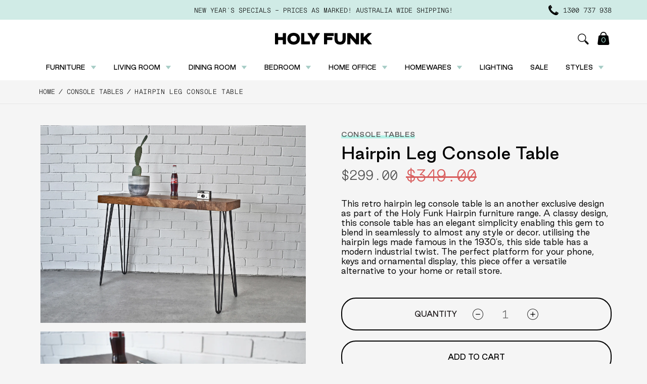

--- FILE ---
content_type: text/html; charset=utf-8
request_url: https://www.holyfunk.com.au/products/hairpin-console-table
body_size: 37643
content:
<!doctype html>
<html class="no-js" lang="en">
  <head>

<!-- Google Tag Manager -->
<script>(function(w,d,s,l,i){w[l]=w[l]||[];w[l].push({'gtm.start':
new Date().getTime(),event:'gtm.js'});var f=d.getElementsByTagName(s)[0],
j=d.createElement(s),dl=l!='dataLayer'?'&l='+l:'';j.async=true;j.src=
'https://www.googletagmanager.com/gtm.js?id='+i+dl;f.parentNode.insertBefore(j,f);
})(window,document,'script','dataLayer','GTM-TXG64CBD');</script>
<!-- End Google Tag Manager -->

    <meta charset="utf-8">
    <meta http-equiv="X-UA-Compatible" content="IE=edge">
    <meta name="viewport" content="width=device-width,initial-scale=1">
    <meta name="theme-color" content="">
    <link rel="canonical" href="https://www.holyfunk.com.au/products/hairpin-console-table">
    <link rel="preconnect" href="https://cdn.shopify.com" crossorigin><link rel="icon" type="image/png" href="//www.holyfunk.com.au/cdn/shop/files/Favicon-Holy-Funk.png?crop=center&height=32&v=1670449957&width=32"><link rel="preconnect" href="https://fonts.shopifycdn.com" crossorigin><title>
      Hairpin Console Table - Wooden Hall Table
 &ndash; Holy Funk</title>

    
      <meta name="description" content="Fill the gap along your wall with this iconic designed console table, featuring hairpin legs and a solid wood table top.">
    

    

<meta property="og:site_name" content="Holy Funk">
<meta property="og:url" content="https://www.holyfunk.com.au/products/hairpin-console-table">
<meta property="og:title" content="Hairpin Console Table - Wooden Hall Table">
<meta property="og:type" content="product">
<meta property="og:description" content="Fill the gap along your wall with this iconic designed console table, featuring hairpin legs and a solid wood table top."><meta property="og:image" content="http://www.holyfunk.com.au/cdn/shop/products/Hairpin-Console-Table.jpg?v=1742523875">
  <meta property="og:image:secure_url" content="https://www.holyfunk.com.au/cdn/shop/products/Hairpin-Console-Table.jpg?v=1742523875">
  <meta property="og:image:width" content="2097">
  <meta property="og:image:height" content="1572"><meta property="og:price:amount" content="299.00">
  <meta property="og:price:currency" content="AUD"><meta name="twitter:card" content="summary_large_image">
<meta name="twitter:title" content="Hairpin Console Table - Wooden Hall Table">
<meta name="twitter:description" content="Fill the gap along your wall with this iconic designed console table, featuring hairpin legs and a solid wood table top.">


    <script src="//www.holyfunk.com.au/cdn/shop/t/9/assets/global.js?v=24850326154503943211667179913" defer="defer"></script>
    <script>window.performance && window.performance.mark && window.performance.mark('shopify.content_for_header.start');</script><meta name="facebook-domain-verification" content="latzp9cm70l5fy83pfp1ey71ohgtz1">
<meta name="google-site-verification" content="cAKnLLp-sWDEMVsD7R4Mh1wWJ-XgHr696dmapG0vqeQ">
<meta id="shopify-digital-wallet" name="shopify-digital-wallet" content="/65159528689/digital_wallets/dialog">
<meta name="shopify-checkout-api-token" content="ad81a97b9c1c01865679aa691c57c46a">
<meta id="in-context-paypal-metadata" data-shop-id="65159528689" data-venmo-supported="false" data-environment="production" data-locale="en_US" data-paypal-v4="true" data-currency="AUD">
<link rel="alternate" type="application/json+oembed" href="https://www.holyfunk.com.au/products/hairpin-console-table.oembed">
<script async="async" src="/checkouts/internal/preloads.js?locale=en-AU"></script>
<link rel="preconnect" href="https://shop.app" crossorigin="anonymous">
<script async="async" src="https://shop.app/checkouts/internal/preloads.js?locale=en-AU&shop_id=65159528689" crossorigin="anonymous"></script>
<script id="apple-pay-shop-capabilities" type="application/json">{"shopId":65159528689,"countryCode":"AU","currencyCode":"AUD","merchantCapabilities":["supports3DS"],"merchantId":"gid:\/\/shopify\/Shop\/65159528689","merchantName":"Holy Funk","requiredBillingContactFields":["postalAddress","email","phone"],"requiredShippingContactFields":["postalAddress","email","phone"],"shippingType":"shipping","supportedNetworks":["visa","masterCard"],"total":{"type":"pending","label":"Holy Funk","amount":"1.00"},"shopifyPaymentsEnabled":true,"supportsSubscriptions":true}</script>
<script id="shopify-features" type="application/json">{"accessToken":"ad81a97b9c1c01865679aa691c57c46a","betas":["rich-media-storefront-analytics"],"domain":"www.holyfunk.com.au","predictiveSearch":true,"shopId":65159528689,"locale":"en"}</script>
<script>var Shopify = Shopify || {};
Shopify.shop = "holy-funk-online.myshopify.com";
Shopify.locale = "en";
Shopify.currency = {"active":"AUD","rate":"1.0"};
Shopify.country = "AU";
Shopify.theme = {"name":"Theme export  holy-funk 10.31","id":136104411377,"schema_name":"Dawn","schema_version":"6.0.2","theme_store_id":null,"role":"main"};
Shopify.theme.handle = "null";
Shopify.theme.style = {"id":null,"handle":null};
Shopify.cdnHost = "www.holyfunk.com.au/cdn";
Shopify.routes = Shopify.routes || {};
Shopify.routes.root = "/";</script>
<script type="module">!function(o){(o.Shopify=o.Shopify||{}).modules=!0}(window);</script>
<script>!function(o){function n(){var o=[];function n(){o.push(Array.prototype.slice.apply(arguments))}return n.q=o,n}var t=o.Shopify=o.Shopify||{};t.loadFeatures=n(),t.autoloadFeatures=n()}(window);</script>
<script>
  window.ShopifyPay = window.ShopifyPay || {};
  window.ShopifyPay.apiHost = "shop.app\/pay";
  window.ShopifyPay.redirectState = null;
</script>
<script id="shop-js-analytics" type="application/json">{"pageType":"product"}</script>
<script defer="defer" async type="module" src="//www.holyfunk.com.au/cdn/shopifycloud/shop-js/modules/v2/client.init-shop-cart-sync_BApSsMSl.en.esm.js"></script>
<script defer="defer" async type="module" src="//www.holyfunk.com.au/cdn/shopifycloud/shop-js/modules/v2/chunk.common_CBoos6YZ.esm.js"></script>
<script type="module">
  await import("//www.holyfunk.com.au/cdn/shopifycloud/shop-js/modules/v2/client.init-shop-cart-sync_BApSsMSl.en.esm.js");
await import("//www.holyfunk.com.au/cdn/shopifycloud/shop-js/modules/v2/chunk.common_CBoos6YZ.esm.js");

  window.Shopify.SignInWithShop?.initShopCartSync?.({"fedCMEnabled":true,"windoidEnabled":true});

</script>
<script>
  window.Shopify = window.Shopify || {};
  if (!window.Shopify.featureAssets) window.Shopify.featureAssets = {};
  window.Shopify.featureAssets['shop-js'] = {"shop-cart-sync":["modules/v2/client.shop-cart-sync_DJczDl9f.en.esm.js","modules/v2/chunk.common_CBoos6YZ.esm.js"],"init-fed-cm":["modules/v2/client.init-fed-cm_BzwGC0Wi.en.esm.js","modules/v2/chunk.common_CBoos6YZ.esm.js"],"init-windoid":["modules/v2/client.init-windoid_BS26ThXS.en.esm.js","modules/v2/chunk.common_CBoos6YZ.esm.js"],"shop-cash-offers":["modules/v2/client.shop-cash-offers_DthCPNIO.en.esm.js","modules/v2/chunk.common_CBoos6YZ.esm.js","modules/v2/chunk.modal_Bu1hFZFC.esm.js"],"shop-button":["modules/v2/client.shop-button_D_JX508o.en.esm.js","modules/v2/chunk.common_CBoos6YZ.esm.js"],"init-shop-email-lookup-coordinator":["modules/v2/client.init-shop-email-lookup-coordinator_DFwWcvrS.en.esm.js","modules/v2/chunk.common_CBoos6YZ.esm.js"],"shop-toast-manager":["modules/v2/client.shop-toast-manager_tEhgP2F9.en.esm.js","modules/v2/chunk.common_CBoos6YZ.esm.js"],"shop-login-button":["modules/v2/client.shop-login-button_DwLgFT0K.en.esm.js","modules/v2/chunk.common_CBoos6YZ.esm.js","modules/v2/chunk.modal_Bu1hFZFC.esm.js"],"avatar":["modules/v2/client.avatar_BTnouDA3.en.esm.js"],"init-shop-cart-sync":["modules/v2/client.init-shop-cart-sync_BApSsMSl.en.esm.js","modules/v2/chunk.common_CBoos6YZ.esm.js"],"pay-button":["modules/v2/client.pay-button_BuNmcIr_.en.esm.js","modules/v2/chunk.common_CBoos6YZ.esm.js"],"init-shop-for-new-customer-accounts":["modules/v2/client.init-shop-for-new-customer-accounts_DrjXSI53.en.esm.js","modules/v2/client.shop-login-button_DwLgFT0K.en.esm.js","modules/v2/chunk.common_CBoos6YZ.esm.js","modules/v2/chunk.modal_Bu1hFZFC.esm.js"],"init-customer-accounts-sign-up":["modules/v2/client.init-customer-accounts-sign-up_TlVCiykN.en.esm.js","modules/v2/client.shop-login-button_DwLgFT0K.en.esm.js","modules/v2/chunk.common_CBoos6YZ.esm.js","modules/v2/chunk.modal_Bu1hFZFC.esm.js"],"shop-follow-button":["modules/v2/client.shop-follow-button_C5D3XtBb.en.esm.js","modules/v2/chunk.common_CBoos6YZ.esm.js","modules/v2/chunk.modal_Bu1hFZFC.esm.js"],"checkout-modal":["modules/v2/client.checkout-modal_8TC_1FUY.en.esm.js","modules/v2/chunk.common_CBoos6YZ.esm.js","modules/v2/chunk.modal_Bu1hFZFC.esm.js"],"init-customer-accounts":["modules/v2/client.init-customer-accounts_C0Oh2ljF.en.esm.js","modules/v2/client.shop-login-button_DwLgFT0K.en.esm.js","modules/v2/chunk.common_CBoos6YZ.esm.js","modules/v2/chunk.modal_Bu1hFZFC.esm.js"],"lead-capture":["modules/v2/client.lead-capture_Cq0gfm7I.en.esm.js","modules/v2/chunk.common_CBoos6YZ.esm.js","modules/v2/chunk.modal_Bu1hFZFC.esm.js"],"shop-login":["modules/v2/client.shop-login_BmtnoEUo.en.esm.js","modules/v2/chunk.common_CBoos6YZ.esm.js","modules/v2/chunk.modal_Bu1hFZFC.esm.js"],"payment-terms":["modules/v2/client.payment-terms_BHOWV7U_.en.esm.js","modules/v2/chunk.common_CBoos6YZ.esm.js","modules/v2/chunk.modal_Bu1hFZFC.esm.js"]};
</script>
<script>(function() {
  var isLoaded = false;
  function asyncLoad() {
    if (isLoaded) return;
    isLoaded = true;
    var urls = ["https:\/\/chimpstatic.com\/mcjs-connected\/js\/users\/73260d2be283375819787f9db\/638c9e6c58c8ea2c2601f39ac.js?shop=holy-funk-online.myshopify.com"];
    for (var i = 0; i < urls.length; i++) {
      var s = document.createElement('script');
      s.type = 'text/javascript';
      s.async = true;
      s.src = urls[i];
      var x = document.getElementsByTagName('script')[0];
      x.parentNode.insertBefore(s, x);
    }
  };
  if(window.attachEvent) {
    window.attachEvent('onload', asyncLoad);
  } else {
    window.addEventListener('load', asyncLoad, false);
  }
})();</script>
<script id="__st">var __st={"a":65159528689,"offset":39600,"reqid":"0e22e420-ab2b-4a62-a3ed-594d52aaba5b-1768891633","pageurl":"www.holyfunk.com.au\/products\/hairpin-console-table","u":"723388974c9a","p":"product","rtyp":"product","rid":7828988985585};</script>
<script>window.ShopifyPaypalV4VisibilityTracking = true;</script>
<script id="captcha-bootstrap">!function(){'use strict';const t='contact',e='account',n='new_comment',o=[[t,t],['blogs',n],['comments',n],[t,'customer']],c=[[e,'customer_login'],[e,'guest_login'],[e,'recover_customer_password'],[e,'create_customer']],r=t=>t.map((([t,e])=>`form[action*='/${t}']:not([data-nocaptcha='true']) input[name='form_type'][value='${e}']`)).join(','),a=t=>()=>t?[...document.querySelectorAll(t)].map((t=>t.form)):[];function s(){const t=[...o],e=r(t);return a(e)}const i='password',u='form_key',d=['recaptcha-v3-token','g-recaptcha-response','h-captcha-response',i],f=()=>{try{return window.sessionStorage}catch{return}},m='__shopify_v',_=t=>t.elements[u];function p(t,e,n=!1){try{const o=window.sessionStorage,c=JSON.parse(o.getItem(e)),{data:r}=function(t){const{data:e,action:n}=t;return t[m]||n?{data:e,action:n}:{data:t,action:n}}(c);for(const[e,n]of Object.entries(r))t.elements[e]&&(t.elements[e].value=n);n&&o.removeItem(e)}catch(o){console.error('form repopulation failed',{error:o})}}const l='form_type',E='cptcha';function T(t){t.dataset[E]=!0}const w=window,h=w.document,L='Shopify',v='ce_forms',y='captcha';let A=!1;((t,e)=>{const n=(g='f06e6c50-85a8-45c8-87d0-21a2b65856fe',I='https://cdn.shopify.com/shopifycloud/storefront-forms-hcaptcha/ce_storefront_forms_captcha_hcaptcha.v1.5.2.iife.js',D={infoText:'Protected by hCaptcha',privacyText:'Privacy',termsText:'Terms'},(t,e,n)=>{const o=w[L][v],c=o.bindForm;if(c)return c(t,g,e,D).then(n);var r;o.q.push([[t,g,e,D],n]),r=I,A||(h.body.append(Object.assign(h.createElement('script'),{id:'captcha-provider',async:!0,src:r})),A=!0)});var g,I,D;w[L]=w[L]||{},w[L][v]=w[L][v]||{},w[L][v].q=[],w[L][y]=w[L][y]||{},w[L][y].protect=function(t,e){n(t,void 0,e),T(t)},Object.freeze(w[L][y]),function(t,e,n,w,h,L){const[v,y,A,g]=function(t,e,n){const i=e?o:[],u=t?c:[],d=[...i,...u],f=r(d),m=r(i),_=r(d.filter((([t,e])=>n.includes(e))));return[a(f),a(m),a(_),s()]}(w,h,L),I=t=>{const e=t.target;return e instanceof HTMLFormElement?e:e&&e.form},D=t=>v().includes(t);t.addEventListener('submit',(t=>{const e=I(t);if(!e)return;const n=D(e)&&!e.dataset.hcaptchaBound&&!e.dataset.recaptchaBound,o=_(e),c=g().includes(e)&&(!o||!o.value);(n||c)&&t.preventDefault(),c&&!n&&(function(t){try{if(!f())return;!function(t){const e=f();if(!e)return;const n=_(t);if(!n)return;const o=n.value;o&&e.removeItem(o)}(t);const e=Array.from(Array(32),(()=>Math.random().toString(36)[2])).join('');!function(t,e){_(t)||t.append(Object.assign(document.createElement('input'),{type:'hidden',name:u})),t.elements[u].value=e}(t,e),function(t,e){const n=f();if(!n)return;const o=[...t.querySelectorAll(`input[type='${i}']`)].map((({name:t})=>t)),c=[...d,...o],r={};for(const[a,s]of new FormData(t).entries())c.includes(a)||(r[a]=s);n.setItem(e,JSON.stringify({[m]:1,action:t.action,data:r}))}(t,e)}catch(e){console.error('failed to persist form',e)}}(e),e.submit())}));const S=(t,e)=>{t&&!t.dataset[E]&&(n(t,e.some((e=>e===t))),T(t))};for(const o of['focusin','change'])t.addEventListener(o,(t=>{const e=I(t);D(e)&&S(e,y())}));const B=e.get('form_key'),M=e.get(l),P=B&&M;t.addEventListener('DOMContentLoaded',(()=>{const t=y();if(P)for(const e of t)e.elements[l].value===M&&p(e,B);[...new Set([...A(),...v().filter((t=>'true'===t.dataset.shopifyCaptcha))])].forEach((e=>S(e,t)))}))}(h,new URLSearchParams(w.location.search),n,t,e,['guest_login'])})(!0,!0)}();</script>
<script integrity="sha256-4kQ18oKyAcykRKYeNunJcIwy7WH5gtpwJnB7kiuLZ1E=" data-source-attribution="shopify.loadfeatures" defer="defer" src="//www.holyfunk.com.au/cdn/shopifycloud/storefront/assets/storefront/load_feature-a0a9edcb.js" crossorigin="anonymous"></script>
<script crossorigin="anonymous" defer="defer" src="//www.holyfunk.com.au/cdn/shopifycloud/storefront/assets/shopify_pay/storefront-65b4c6d7.js?v=20250812"></script>
<script data-source-attribution="shopify.dynamic_checkout.dynamic.init">var Shopify=Shopify||{};Shopify.PaymentButton=Shopify.PaymentButton||{isStorefrontPortableWallets:!0,init:function(){window.Shopify.PaymentButton.init=function(){};var t=document.createElement("script");t.src="https://www.holyfunk.com.au/cdn/shopifycloud/portable-wallets/latest/portable-wallets.en.js",t.type="module",document.head.appendChild(t)}};
</script>
<script data-source-attribution="shopify.dynamic_checkout.buyer_consent">
  function portableWalletsHideBuyerConsent(e){var t=document.getElementById("shopify-buyer-consent"),n=document.getElementById("shopify-subscription-policy-button");t&&n&&(t.classList.add("hidden"),t.setAttribute("aria-hidden","true"),n.removeEventListener("click",e))}function portableWalletsShowBuyerConsent(e){var t=document.getElementById("shopify-buyer-consent"),n=document.getElementById("shopify-subscription-policy-button");t&&n&&(t.classList.remove("hidden"),t.removeAttribute("aria-hidden"),n.addEventListener("click",e))}window.Shopify?.PaymentButton&&(window.Shopify.PaymentButton.hideBuyerConsent=portableWalletsHideBuyerConsent,window.Shopify.PaymentButton.showBuyerConsent=portableWalletsShowBuyerConsent);
</script>
<script data-source-attribution="shopify.dynamic_checkout.cart.bootstrap">document.addEventListener("DOMContentLoaded",(function(){function t(){return document.querySelector("shopify-accelerated-checkout-cart, shopify-accelerated-checkout")}if(t())Shopify.PaymentButton.init();else{new MutationObserver((function(e,n){t()&&(Shopify.PaymentButton.init(),n.disconnect())})).observe(document.body,{childList:!0,subtree:!0})}}));
</script>
<link id="shopify-accelerated-checkout-styles" rel="stylesheet" media="screen" href="https://www.holyfunk.com.au/cdn/shopifycloud/portable-wallets/latest/accelerated-checkout-backwards-compat.css" crossorigin="anonymous">
<style id="shopify-accelerated-checkout-cart">
        #shopify-buyer-consent {
  margin-top: 1em;
  display: inline-block;
  width: 100%;
}

#shopify-buyer-consent.hidden {
  display: none;
}

#shopify-subscription-policy-button {
  background: none;
  border: none;
  padding: 0;
  text-decoration: underline;
  font-size: inherit;
  cursor: pointer;
}

#shopify-subscription-policy-button::before {
  box-shadow: none;
}

      </style>
<script id="sections-script" data-sections="product-recommendations,header,footer" defer="defer" src="//www.holyfunk.com.au/cdn/shop/t/9/compiled_assets/scripts.js?v=2588"></script>
<script>window.performance && window.performance.mark && window.performance.mark('shopify.content_for_header.end');</script>


    <style data-shopify>
      @font-face {
  font-family: Assistant;
  font-weight: 400;
  font-style: normal;
  font-display: swap;
  src: url("//www.holyfunk.com.au/cdn/fonts/assistant/assistant_n4.9120912a469cad1cc292572851508ca49d12e768.woff2") format("woff2"),
       url("//www.holyfunk.com.au/cdn/fonts/assistant/assistant_n4.6e9875ce64e0fefcd3f4446b7ec9036b3ddd2985.woff") format("woff");
}

      @font-face {
  font-family: Assistant;
  font-weight: 700;
  font-style: normal;
  font-display: swap;
  src: url("//www.holyfunk.com.au/cdn/fonts/assistant/assistant_n7.bf44452348ec8b8efa3aa3068825305886b1c83c.woff2") format("woff2"),
       url("//www.holyfunk.com.au/cdn/fonts/assistant/assistant_n7.0c887fee83f6b3bda822f1150b912c72da0f7b64.woff") format("woff");
}

      
      
      @font-face {
  font-family: Assistant;
  font-weight: 400;
  font-style: normal;
  font-display: swap;
  src: url("//www.holyfunk.com.au/cdn/fonts/assistant/assistant_n4.9120912a469cad1cc292572851508ca49d12e768.woff2") format("woff2"),
       url("//www.holyfunk.com.au/cdn/fonts/assistant/assistant_n4.6e9875ce64e0fefcd3f4446b7ec9036b3ddd2985.woff") format("woff");
}


      :root {
        --font-body-family: Assistant, sans-serif;
        --font-body-style: normal;
        --font-body-weight: 400;
        --font-body-weight-bold: 700;

        --font-heading-family: Assistant, sans-serif;
        --font-heading-style: normal;
        --font-heading-weight: 400;

        --font-body-scale: 1.0;
        --font-heading-scale: 1.0;

        --color-base-text: 18, 18, 18;
        --color-shadow: 18, 18, 18;
        --color-base-background-1: 255, 255, 255;
        --color-base-background-2: 243, 243, 243;
        --color-base-solid-button-labels: 255, 255, 255;
        --color-base-outline-button-labels: 18, 18, 18;
        --color-base-accent-1: 18, 18, 18;
        --color-base-accent-2: 51, 79, 180;
        --payment-terms-background-color: #FFFFFF;

        --gradient-base-background-1: #FFFFFF;
        --gradient-base-background-2: #F3F3F3;
        --gradient-base-accent-1: #121212;
        --gradient-base-accent-2: #334FB4;

        --media-padding: px;
        --media-border-opacity: 0.05;
        --media-border-width: 1px;
        --media-radius: 0px;
        --media-shadow-opacity: 0.0;
        --media-shadow-horizontal-offset: 0px;
        --media-shadow-vertical-offset: 0px;
        --media-shadow-blur-radius: 0px;
        --media-shadow-visible: 0;

        --page-width: 120rem;
        --page-width-margin: 0rem;

        --card-image-padding: 0.0rem;
        --card-corner-radius: 0.0rem;
        --card-text-alignment: left;
        --card-border-width: 0.0rem;
        --card-border-opacity: 0.0;
        --card-shadow-opacity: 0.1;
        --card-shadow-visible: 1;
        --card-shadow-horizontal-offset: 0.0rem;
        --card-shadow-vertical-offset: 0.0rem;
        --card-shadow-blur-radius: 0.0rem;

        --badge-corner-radius: 4.0rem;

        --popup-border-width: 1px;
        --popup-border-opacity: 0.1;
        --popup-corner-radius: 0px;
        --popup-shadow-opacity: 0.0;
        --popup-shadow-horizontal-offset: 0px;
        --popup-shadow-vertical-offset: 0px;
        --popup-shadow-blur-radius: 0px;

        --drawer-border-width: 1px;
        --drawer-border-opacity: 0.1;
        --drawer-shadow-opacity: 0.0;
        --drawer-shadow-horizontal-offset: 0px;
        --drawer-shadow-vertical-offset: 0px;
        --drawer-shadow-blur-radius: 0px;

        --spacing-sections-desktop: 0px;
        --spacing-sections-mobile: 0px;

        --grid-desktop-vertical-spacing: 8px;
        --grid-desktop-horizontal-spacing: 8px;
        --grid-mobile-vertical-spacing: 4px;
        --grid-mobile-horizontal-spacing: 4px;

        --text-boxes-border-opacity: 0.0;
        --text-boxes-border-width: 0px;
        --text-boxes-radius: 0px;
        --text-boxes-shadow-opacity: 0.0;
        --text-boxes-shadow-visible: 0;
        --text-boxes-shadow-horizontal-offset: 0px;
        --text-boxes-shadow-vertical-offset: 0px;
        --text-boxes-shadow-blur-radius: 0px;

        --buttons-radius: 0px;
        --buttons-radius-outset: 0px;
        --buttons-border-width: 1px;
        --buttons-border-opacity: 1.0;
        --buttons-shadow-opacity: 0.0;
        --buttons-shadow-visible: 0;
        --buttons-shadow-horizontal-offset: 0px;
        --buttons-shadow-vertical-offset: 0px;
        --buttons-shadow-blur-radius: 0px;
        --buttons-border-offset: 0px;

        --inputs-radius: 0px;
        --inputs-border-width: 1px;
        --inputs-border-opacity: 0.55;
        --inputs-shadow-opacity: 0.0;
        --inputs-shadow-horizontal-offset: 0px;
        --inputs-margin-offset: 0px;
        --inputs-shadow-vertical-offset: 4px;
        --inputs-shadow-blur-radius: 0px;
        --inputs-radius-outset: 0px;

        --variant-pills-radius: 40px;
        --variant-pills-border-width: 1px;
        --variant-pills-border-opacity: 0.55;
        --variant-pills-shadow-opacity: 0.0;
        --variant-pills-shadow-horizontal-offset: 0px;
        --variant-pills-shadow-vertical-offset: 0px;
        --variant-pills-shadow-blur-radius: 0px;
      }

      *,
      *::before,
      *::after {
        box-sizing: inherit;
      }

      html {
        box-sizing: border-box;
        font-size: calc(var(--font-body-scale) * 62.5%);
        height: 100%;
      }

      body {
        display: grid;
        grid-template-rows: auto auto 1fr auto;
        grid-template-columns: 100%;
        min-height: 100%;
        margin: 0;
        font-size: 1.5rem;
        letter-spacing: 0.06rem;
        line-height: calc(1 + 0.8 / var(--font-body-scale));
        font-family: var(--font-body-family);
        font-style: var(--font-body-style);
        font-weight: var(--font-body-weight);
      }
      .shopify-section-header-hidden{
        transform: none!important;
      }
      
      @media screen and (min-width: 750px) {
        body {
          font-size: 1.6rem;
        }
      }
    </style>

    <link href="//www.holyfunk.com.au/cdn/shop/t/9/assets/base.css?v=19666067365360246481727931973" rel="stylesheet" type="text/css" media="all" />
    <link href="//www.holyfunk.com.au/cdn/shop/t/9/assets/bootstrap.min.css?v=70775220842684447491667179910" rel="stylesheet" type="text/css" media="all" />
    <link href="//www.holyfunk.com.au/cdn/shop/t/9/assets/slick.css?v=98340474046176884051667179916" rel="stylesheet" type="text/css" media="all" />
    <link href="//www.holyfunk.com.au/cdn/shop/t/9/assets/style.css?v=9423721476125994791667179916" rel="stylesheet" type="text/css" media="all" />
    <link href="//www.holyfunk.com.au/cdn/shop/t/9/assets/custom-style.css?v=120692977521587998321673500864" rel="stylesheet" type="text/css" media="all" />
<link rel="preload" as="font" href="//www.holyfunk.com.au/cdn/fonts/assistant/assistant_n4.9120912a469cad1cc292572851508ca49d12e768.woff2" type="font/woff2" crossorigin><link rel="preload" as="font" href="//www.holyfunk.com.au/cdn/fonts/assistant/assistant_n4.9120912a469cad1cc292572851508ca49d12e768.woff2" type="font/woff2" crossorigin><link rel="stylesheet" href="//www.holyfunk.com.au/cdn/shop/t/9/assets/component-predictive-search.css?v=165644661289088488651667179912" media="print" onload="this.media='all'"><script>document.documentElement.className = document.documentElement.className.replace('no-js', 'js');
    if (Shopify.designMode) {
      document.documentElement.classList.add('shopify-design-mode');
    }

if (/collections$/.test(window.location.href)){
var url = `${window.location.href}/all` 
window.location.href = url;
}

      
    </script>
  
<script>
    
    
    
    
    var gsf_conversion_data = {page_type : 'product', event : 'view_item', data : {product_data : [{variant_id : 43360035963121, product_id : 7828988985585, name : "Hairpin Leg Console Table", price : "299.00", currency : "AUD", sku : "HLYFUN_8 Black", brand : "Holy Funk", variant : "Default Title", category : ""}], total_price : "299.00", shop_currency : "AUD"}};
    
</script>
    <style>
      html {
  scroll-behavior: smooth;
}
    </style>
<!-- BEGIN app block: shopify://apps/judge-me-reviews/blocks/judgeme_core/61ccd3b1-a9f2-4160-9fe9-4fec8413e5d8 --><!-- Start of Judge.me Core -->






<link rel="dns-prefetch" href="https://cdnwidget.judge.me">
<link rel="dns-prefetch" href="https://cdn.judge.me">
<link rel="dns-prefetch" href="https://cdn1.judge.me">
<link rel="dns-prefetch" href="https://api.judge.me">

<script data-cfasync='false' class='jdgm-settings-script'>window.jdgmSettings={"pagination":5,"disable_web_reviews":false,"badge_no_review_text":"No reviews","badge_n_reviews_text":"{{ n }} review/reviews","badge_star_color":"#454646","hide_badge_preview_if_no_reviews":true,"badge_hide_text":false,"enforce_center_preview_badge":false,"widget_title":"Customer Reviews","widget_open_form_text":"Write a review","widget_close_form_text":"Cancel review","widget_refresh_page_text":"Refresh page","widget_summary_text":"Based on {{ number_of_reviews }} review/reviews","widget_no_review_text":"Be the first to write a review","widget_name_field_text":"Display name","widget_verified_name_field_text":"Verified Name (public)","widget_name_placeholder_text":"Display name","widget_required_field_error_text":"This field is required.","widget_email_field_text":"Email address","widget_verified_email_field_text":"Verified Email (private, can not be edited)","widget_email_placeholder_text":"Your email address","widget_email_field_error_text":"Please enter a valid email address.","widget_rating_field_text":"Rating","widget_review_title_field_text":"Review Title","widget_review_title_placeholder_text":"Give your review a title","widget_review_body_field_text":"Review content","widget_review_body_placeholder_text":"Start writing here...","widget_pictures_field_text":"Picture/Video (optional)","widget_submit_review_text":"Submit Review","widget_submit_verified_review_text":"Submit Verified Review","widget_submit_success_msg_with_auto_publish":"Thank you! Please refresh the page in a few moments to see your review. You can remove or edit your review by logging into \u003ca href='https://judge.me/login' target='_blank' rel='nofollow noopener'\u003eJudge.me\u003c/a\u003e","widget_submit_success_msg_no_auto_publish":"Thank you! Your review will be published as soon as it is approved by the shop admin. You can remove or edit your review by logging into \u003ca href='https://judge.me/login' target='_blank' rel='nofollow noopener'\u003eJudge.me\u003c/a\u003e","widget_show_default_reviews_out_of_total_text":"Showing {{ n_reviews_shown }} out of {{ n_reviews }} reviews.","widget_show_all_link_text":"Show all","widget_show_less_link_text":"Show less","widget_author_said_text":"{{ reviewer_name }} said:","widget_days_text":"{{ n }} days ago","widget_weeks_text":"{{ n }} week/weeks ago","widget_months_text":"{{ n }} month/months ago","widget_years_text":"{{ n }} year/years ago","widget_yesterday_text":"Yesterday","widget_today_text":"Today","widget_replied_text":"\u003e\u003e {{ shop_name }} replied:","widget_read_more_text":"Read more","widget_reviewer_name_as_initial":"","widget_rating_filter_color":"#CFEAE6","widget_rating_filter_see_all_text":"See all reviews","widget_sorting_most_recent_text":"Most Recent","widget_sorting_highest_rating_text":"Highest Rating","widget_sorting_lowest_rating_text":"Lowest Rating","widget_sorting_with_pictures_text":"Only Pictures","widget_sorting_most_helpful_text":"Most Helpful","widget_open_question_form_text":"Ask a question","widget_reviews_subtab_text":"Reviews","widget_questions_subtab_text":"Questions","widget_question_label_text":"Question","widget_answer_label_text":"Answer","widget_question_placeholder_text":"Write your question here","widget_submit_question_text":"Submit Question","widget_question_submit_success_text":"Thank you for your question! We will notify you once it gets answered.","widget_star_color":"#454646","verified_badge_text":"Verified","verified_badge_bg_color":"#CFEAE6","verified_badge_text_color":"#454646","verified_badge_placement":"left-of-reviewer-name","widget_review_max_height":"","widget_hide_border":false,"widget_social_share":false,"widget_thumb":false,"widget_review_location_show":false,"widget_location_format":"country_iso_code","all_reviews_include_out_of_store_products":false,"all_reviews_out_of_store_text":"(out of store)","all_reviews_pagination":100,"all_reviews_product_name_prefix_text":"about","enable_review_pictures":true,"enable_question_anwser":false,"widget_theme":"","review_date_format":"dd/mm/yyyy","default_sort_method":"most-recent","widget_product_reviews_subtab_text":"Product Reviews","widget_shop_reviews_subtab_text":"Shop Reviews","widget_other_products_reviews_text":"Reviews for other products","widget_store_reviews_subtab_text":"Store reviews","widget_no_store_reviews_text":"This store hasn't received any reviews yet","widget_web_restriction_product_reviews_text":"This product hasn't received any reviews yet","widget_no_items_text":"No items found","widget_show_more_text":"Show more","widget_write_a_store_review_text":"Write a Store Review","widget_other_languages_heading":"Reviews in Other Languages","widget_translate_review_text":"Translate review to {{ language }}","widget_translating_review_text":"Translating...","widget_show_original_translation_text":"Show original ({{ language }})","widget_translate_review_failed_text":"Review couldn't be translated.","widget_translate_review_retry_text":"Retry","widget_translate_review_try_again_later_text":"Try again later","show_product_url_for_grouped_product":false,"widget_sorting_pictures_first_text":"Pictures First","show_pictures_on_all_rev_page_mobile":false,"show_pictures_on_all_rev_page_desktop":false,"floating_tab_hide_mobile_install_preference":false,"floating_tab_button_name":"★ Reviews","floating_tab_title":"Let customers speak for us","floating_tab_button_color":"","floating_tab_button_background_color":"","floating_tab_url":"","floating_tab_url_enabled":false,"floating_tab_tab_style":"text","all_reviews_text_badge_text":"Customers rate us {{ shop.metafields.judgeme.all_reviews_rating | round: 1 }}/5 based on {{ shop.metafields.judgeme.all_reviews_count }} reviews.","all_reviews_text_badge_text_branded_style":"{{ shop.metafields.judgeme.all_reviews_rating | round: 1 }} out of 5 stars based on {{ shop.metafields.judgeme.all_reviews_count }} reviews","is_all_reviews_text_badge_a_link":false,"show_stars_for_all_reviews_text_badge":false,"all_reviews_text_badge_url":"","all_reviews_text_style":"branded","all_reviews_text_color_style":"judgeme_brand_color","all_reviews_text_color":"#108474","all_reviews_text_show_jm_brand":true,"featured_carousel_show_header":false,"featured_carousel_title":"Let customers speak for us","testimonials_carousel_title":"Customers are saying","videos_carousel_title":"Real customer stories","cards_carousel_title":"Customers are saying","featured_carousel_count_text":"from {{ n }} reviews","featured_carousel_add_link_to_all_reviews_page":false,"featured_carousel_url":"","featured_carousel_show_images":true,"featured_carousel_autoslide_interval":5,"featured_carousel_arrows_on_the_sides":false,"featured_carousel_height":250,"featured_carousel_width":80,"featured_carousel_image_size":0,"featured_carousel_image_height":250,"featured_carousel_arrow_color":"#eeeeee","verified_count_badge_style":"branded","verified_count_badge_orientation":"horizontal","verified_count_badge_color_style":"judgeme_brand_color","verified_count_badge_color":"#108474","is_verified_count_badge_a_link":false,"verified_count_badge_url":"","verified_count_badge_show_jm_brand":true,"widget_rating_preset_default":5,"widget_first_sub_tab":"product-reviews","widget_show_histogram":false,"widget_histogram_use_custom_color":true,"widget_pagination_use_custom_color":true,"widget_star_use_custom_color":true,"widget_verified_badge_use_custom_color":true,"widget_write_review_use_custom_color":false,"picture_reminder_submit_button":"Upload Pictures","enable_review_videos":false,"mute_video_by_default":false,"widget_sorting_videos_first_text":"Videos First","widget_review_pending_text":"Pending","featured_carousel_items_for_large_screen":3,"social_share_options_order":"Facebook,Twitter","remove_microdata_snippet":true,"disable_json_ld":false,"enable_json_ld_products":false,"preview_badge_show_question_text":false,"preview_badge_no_question_text":"No questions","preview_badge_n_question_text":"{{ number_of_questions }} question/questions","qa_badge_show_icon":false,"qa_badge_position":"same-row","remove_judgeme_branding":true,"widget_add_search_bar":false,"widget_search_bar_placeholder":"Search","widget_sorting_verified_only_text":"Verified only","featured_carousel_theme":"default","featured_carousel_show_rating":true,"featured_carousel_show_title":true,"featured_carousel_show_body":true,"featured_carousel_show_date":false,"featured_carousel_show_reviewer":true,"featured_carousel_show_product":false,"featured_carousel_header_background_color":"#108474","featured_carousel_header_text_color":"#ffffff","featured_carousel_name_product_separator":"reviewed","featured_carousel_full_star_background":"#108474","featured_carousel_empty_star_background":"#dadada","featured_carousel_vertical_theme_background":"#f9fafb","featured_carousel_verified_badge_enable":false,"featured_carousel_verified_badge_color":"true","featured_carousel_border_style":"round","featured_carousel_review_line_length_limit":3,"featured_carousel_more_reviews_button_text":"Read more reviews","featured_carousel_view_product_button_text":"View product","all_reviews_page_load_reviews_on":"scroll","all_reviews_page_load_more_text":"Load More Reviews","disable_fb_tab_reviews":false,"enable_ajax_cdn_cache":false,"widget_advanced_speed_features":5,"widget_public_name_text":"displayed publicly like","default_reviewer_name":"John Smith","default_reviewer_name_has_non_latin":true,"widget_reviewer_anonymous":"Anonymous","medals_widget_title":"Judge.me Review Medals","medals_widget_background_color":"#f9fafb","medals_widget_position":"footer_all_pages","medals_widget_border_color":"#f9fafb","medals_widget_verified_text_position":"left","medals_widget_use_monochromatic_version":false,"medals_widget_elements_color":"#108474","show_reviewer_avatar":true,"widget_invalid_yt_video_url_error_text":"Not a YouTube video URL","widget_max_length_field_error_text":"Please enter no more than {0} characters.","widget_show_country_flag":false,"widget_show_collected_via_shop_app":true,"widget_verified_by_shop_badge_style":"light","widget_verified_by_shop_text":"Verified by Shop","widget_show_photo_gallery":false,"widget_load_with_code_splitting":true,"widget_ugc_install_preference":false,"widget_ugc_title":"Made by us, Shared by you","widget_ugc_subtitle":"Tag us to see your picture featured in our page","widget_ugc_arrows_color":"#ffffff","widget_ugc_primary_button_text":"Buy Now","widget_ugc_primary_button_background_color":"#108474","widget_ugc_primary_button_text_color":"#ffffff","widget_ugc_primary_button_border_width":"0","widget_ugc_primary_button_border_style":"none","widget_ugc_primary_button_border_color":"#108474","widget_ugc_primary_button_border_radius":"25","widget_ugc_secondary_button_text":"Load More","widget_ugc_secondary_button_background_color":"#ffffff","widget_ugc_secondary_button_text_color":"#108474","widget_ugc_secondary_button_border_width":"2","widget_ugc_secondary_button_border_style":"solid","widget_ugc_secondary_button_border_color":"#108474","widget_ugc_secondary_button_border_radius":"25","widget_ugc_reviews_button_text":"View Reviews","widget_ugc_reviews_button_background_color":"#ffffff","widget_ugc_reviews_button_text_color":"#108474","widget_ugc_reviews_button_border_width":"2","widget_ugc_reviews_button_border_style":"solid","widget_ugc_reviews_button_border_color":"#108474","widget_ugc_reviews_button_border_radius":"25","widget_ugc_reviews_button_link_to":"judgeme-reviews-page","widget_ugc_show_post_date":true,"widget_ugc_max_width":"800","widget_rating_metafield_value_type":true,"widget_primary_color":"#454645","widget_enable_secondary_color":false,"widget_secondary_color":"#edf5f5","widget_summary_average_rating_text":"{{ average_rating }} out of 5","widget_media_grid_title":"Customer photos \u0026 videos","widget_media_grid_see_more_text":"See more","widget_round_style":false,"widget_show_product_medals":false,"widget_verified_by_judgeme_text":"Verified by Judge.me","widget_show_store_medals":true,"widget_verified_by_judgeme_text_in_store_medals":"Verified by Judge.me","widget_media_field_exceed_quantity_message":"Sorry, we can only accept {{ max_media }} for one review.","widget_media_field_exceed_limit_message":"{{ file_name }} is too large, please select a {{ media_type }} less than {{ size_limit }}MB.","widget_review_submitted_text":"Review Submitted!","widget_question_submitted_text":"Question Submitted!","widget_close_form_text_question":"Cancel","widget_write_your_answer_here_text":"Write your answer here","widget_enabled_branded_link":true,"widget_show_collected_by_judgeme":false,"widget_reviewer_name_color":"","widget_write_review_text_color":"","widget_write_review_bg_color":"","widget_collected_by_judgeme_text":"collected by Judge.me","widget_pagination_type":"load_more","widget_load_more_text":"Load More","widget_load_more_color":"#6C6C6C","widget_full_review_text":"Full Review","widget_read_more_reviews_text":"Read More Reviews","widget_read_questions_text":"Read Questions","widget_questions_and_answers_text":"Questions \u0026 Answers","widget_verified_by_text":"Verified by","widget_verified_text":"Verified","widget_number_of_reviews_text":"{{ number_of_reviews }} reviews","widget_back_button_text":"Back","widget_next_button_text":"Next","widget_custom_forms_filter_button":"Filters","custom_forms_style":"horizontal","widget_show_review_information":false,"how_reviews_are_collected":"How reviews are collected?","widget_show_review_keywords":false,"widget_gdpr_statement":"How we use your data: We'll only contact you about the review you left, and only if necessary. By submitting your review, you agree to Judge.me's \u003ca href='https://judge.me/terms' target='_blank' rel='nofollow noopener'\u003eterms\u003c/a\u003e, \u003ca href='https://judge.me/privacy' target='_blank' rel='nofollow noopener'\u003eprivacy\u003c/a\u003e and \u003ca href='https://judge.me/content-policy' target='_blank' rel='nofollow noopener'\u003econtent\u003c/a\u003e policies.","widget_multilingual_sorting_enabled":false,"widget_translate_review_content_enabled":false,"widget_translate_review_content_method":"manual","popup_widget_review_selection":"automatically_with_pictures","popup_widget_round_border_style":true,"popup_widget_show_title":true,"popup_widget_show_body":true,"popup_widget_show_reviewer":false,"popup_widget_show_product":true,"popup_widget_show_pictures":true,"popup_widget_use_review_picture":true,"popup_widget_show_on_home_page":true,"popup_widget_show_on_product_page":true,"popup_widget_show_on_collection_page":true,"popup_widget_show_on_cart_page":true,"popup_widget_position":"bottom_left","popup_widget_first_review_delay":5,"popup_widget_duration":5,"popup_widget_interval":5,"popup_widget_review_count":5,"popup_widget_hide_on_mobile":true,"review_snippet_widget_round_border_style":true,"review_snippet_widget_card_color":"#FFFFFF","review_snippet_widget_slider_arrows_background_color":"#FFFFFF","review_snippet_widget_slider_arrows_color":"#000000","review_snippet_widget_star_color":"#108474","show_product_variant":false,"all_reviews_product_variant_label_text":"Variant: ","widget_show_verified_branding":false,"widget_ai_summary_title":"Customers say","widget_ai_summary_disclaimer":"AI-powered review summary based on recent customer reviews","widget_show_ai_summary":false,"widget_show_ai_summary_bg":false,"widget_show_review_title_input":true,"redirect_reviewers_invited_via_email":"review_widget","request_store_review_after_product_review":false,"request_review_other_products_in_order":false,"review_form_color_scheme":"default","review_form_corner_style":"square","review_form_star_color":{},"review_form_text_color":"#333333","review_form_background_color":"#ffffff","review_form_field_background_color":"#fafafa","review_form_button_color":{},"review_form_button_text_color":"#ffffff","review_form_modal_overlay_color":"#000000","review_content_screen_title_text":"How would you rate this product?","review_content_introduction_text":"We would love it if you would share a bit about your experience.","store_review_form_title_text":"How would you rate this store?","store_review_form_introduction_text":"We would love it if you would share a bit about your experience.","show_review_guidance_text":true,"one_star_review_guidance_text":"Poor","five_star_review_guidance_text":"Great","customer_information_screen_title_text":"About you","customer_information_introduction_text":"Please tell us more about you.","custom_questions_screen_title_text":"Your experience in more detail","custom_questions_introduction_text":"Here are a few questions to help us understand more about your experience.","review_submitted_screen_title_text":"Thanks for your review!","review_submitted_screen_thank_you_text":"We are processing it and it will appear on the store soon.","review_submitted_screen_email_verification_text":"Please confirm your email by clicking the link we just sent you. This helps us keep reviews authentic.","review_submitted_request_store_review_text":"Would you like to share your experience of shopping with us?","review_submitted_review_other_products_text":"Would you like to review these products?","store_review_screen_title_text":"Would you like to share your experience of shopping with us?","store_review_introduction_text":"We value your feedback and use it to improve. Please share any thoughts or suggestions you have.","reviewer_media_screen_title_picture_text":"Share a picture","reviewer_media_introduction_picture_text":"Upload a photo to support your review.","reviewer_media_screen_title_video_text":"Share a video","reviewer_media_introduction_video_text":"Upload a video to support your review.","reviewer_media_screen_title_picture_or_video_text":"Share a picture or video","reviewer_media_introduction_picture_or_video_text":"Upload a photo or video to support your review.","reviewer_media_youtube_url_text":"Paste your Youtube URL here","advanced_settings_next_step_button_text":"Next","advanced_settings_close_review_button_text":"Close","modal_write_review_flow":false,"write_review_flow_required_text":"Required","write_review_flow_privacy_message_text":"We respect your privacy.","write_review_flow_anonymous_text":"Post review as anonymous","write_review_flow_visibility_text":"This won't be visible to other customers.","write_review_flow_multiple_selection_help_text":"Select as many as you like","write_review_flow_single_selection_help_text":"Select one option","write_review_flow_required_field_error_text":"This field is required","write_review_flow_invalid_email_error_text":"Please enter a valid email address","write_review_flow_max_length_error_text":"Max. {{ max_length }} characters.","write_review_flow_media_upload_text":"\u003cb\u003eClick to upload\u003c/b\u003e or drag and drop","write_review_flow_gdpr_statement":"We'll only contact you about your review if necessary. By submitting your review, you agree to our \u003ca href='https://judge.me/terms' target='_blank' rel='nofollow noopener'\u003eterms and conditions\u003c/a\u003e and \u003ca href='https://judge.me/privacy' target='_blank' rel='nofollow noopener'\u003eprivacy policy\u003c/a\u003e.","rating_only_reviews_enabled":false,"show_negative_reviews_help_screen":false,"new_review_flow_help_screen_rating_threshold":3,"negative_review_resolution_screen_title_text":"Tell us more","negative_review_resolution_text":"Your experience matters to us. If there were issues with your purchase, we're here to help. Feel free to reach out to us, we'd love the opportunity to make things right.","negative_review_resolution_button_text":"Contact us","negative_review_resolution_proceed_with_review_text":"Leave a review","negative_review_resolution_subject":"Issue with purchase from {{ shop_name }}.{{ order_name }}","preview_badge_collection_page_install_status":false,"widget_review_custom_css":"","preview_badge_custom_css":"","preview_badge_stars_count":"5-stars","featured_carousel_custom_css":"","floating_tab_custom_css":"","all_reviews_widget_custom_css":"","medals_widget_custom_css":"","verified_badge_custom_css":"","all_reviews_text_custom_css":"","transparency_badges_collected_via_store_invite":false,"transparency_badges_from_another_provider":false,"transparency_badges_collected_from_store_visitor":false,"transparency_badges_collected_by_verified_review_provider":false,"transparency_badges_earned_reward":false,"transparency_badges_collected_via_store_invite_text":"Review collected via store invitation","transparency_badges_from_another_provider_text":"Review collected from another provider","transparency_badges_collected_from_store_visitor_text":"Review collected from a store visitor","transparency_badges_written_in_google_text":"Review written in Google","transparency_badges_written_in_etsy_text":"Review written in Etsy","transparency_badges_written_in_shop_app_text":"Review written in Shop App","transparency_badges_earned_reward_text":"Review earned a reward for future purchase","product_review_widget_per_page":10,"widget_store_review_label_text":"Review about the store","checkout_comment_extension_title_on_product_page":"Customer Comments","checkout_comment_extension_num_latest_comment_show":5,"checkout_comment_extension_format":"name_and_timestamp","checkout_comment_customer_name":"last_initial","checkout_comment_comment_notification":true,"preview_badge_collection_page_install_preference":false,"preview_badge_home_page_install_preference":false,"preview_badge_product_page_install_preference":false,"review_widget_install_preference":"","review_carousel_install_preference":false,"floating_reviews_tab_install_preference":"none","verified_reviews_count_badge_install_preference":false,"all_reviews_text_install_preference":false,"review_widget_best_location":false,"judgeme_medals_install_preference":false,"review_widget_revamp_enabled":false,"review_widget_qna_enabled":false,"review_widget_header_theme":"minimal","review_widget_widget_title_enabled":true,"review_widget_header_text_size":"medium","review_widget_header_text_weight":"regular","review_widget_average_rating_style":"compact","review_widget_bar_chart_enabled":true,"review_widget_bar_chart_type":"numbers","review_widget_bar_chart_style":"standard","review_widget_expanded_media_gallery_enabled":false,"review_widget_reviews_section_theme":"standard","review_widget_image_style":"thumbnails","review_widget_review_image_ratio":"square","review_widget_stars_size":"medium","review_widget_verified_badge":"standard_text","review_widget_review_title_text_size":"medium","review_widget_review_text_size":"medium","review_widget_review_text_length":"medium","review_widget_number_of_columns_desktop":3,"review_widget_carousel_transition_speed":5,"review_widget_custom_questions_answers_display":"always","review_widget_button_text_color":"#FFFFFF","review_widget_text_color":"#000000","review_widget_lighter_text_color":"#7B7B7B","review_widget_corner_styling":"soft","review_widget_review_word_singular":"review","review_widget_review_word_plural":"reviews","review_widget_voting_label":"Helpful?","review_widget_shop_reply_label":"Reply from {{ shop_name }}:","review_widget_filters_title":"Filters","qna_widget_question_word_singular":"Question","qna_widget_question_word_plural":"Questions","qna_widget_answer_reply_label":"Answer from {{ answerer_name }}:","qna_content_screen_title_text":"Ask a question about this product","qna_widget_question_required_field_error_text":"Please enter your question.","qna_widget_flow_gdpr_statement":"We'll only contact you about your question if necessary. By submitting your question, you agree to our \u003ca href='https://judge.me/terms' target='_blank' rel='nofollow noopener'\u003eterms and conditions\u003c/a\u003e and \u003ca href='https://judge.me/privacy' target='_blank' rel='nofollow noopener'\u003eprivacy policy\u003c/a\u003e.","qna_widget_question_submitted_text":"Thanks for your question!","qna_widget_close_form_text_question":"Close","qna_widget_question_submit_success_text":"We’ll notify you by email when your question is answered.","all_reviews_widget_v2025_enabled":false,"all_reviews_widget_v2025_header_theme":"default","all_reviews_widget_v2025_widget_title_enabled":true,"all_reviews_widget_v2025_header_text_size":"medium","all_reviews_widget_v2025_header_text_weight":"regular","all_reviews_widget_v2025_average_rating_style":"compact","all_reviews_widget_v2025_bar_chart_enabled":true,"all_reviews_widget_v2025_bar_chart_type":"numbers","all_reviews_widget_v2025_bar_chart_style":"standard","all_reviews_widget_v2025_expanded_media_gallery_enabled":false,"all_reviews_widget_v2025_show_store_medals":true,"all_reviews_widget_v2025_show_photo_gallery":true,"all_reviews_widget_v2025_show_review_keywords":false,"all_reviews_widget_v2025_show_ai_summary":false,"all_reviews_widget_v2025_show_ai_summary_bg":false,"all_reviews_widget_v2025_add_search_bar":false,"all_reviews_widget_v2025_default_sort_method":"most-recent","all_reviews_widget_v2025_reviews_per_page":10,"all_reviews_widget_v2025_reviews_section_theme":"default","all_reviews_widget_v2025_image_style":"thumbnails","all_reviews_widget_v2025_review_image_ratio":"square","all_reviews_widget_v2025_stars_size":"medium","all_reviews_widget_v2025_verified_badge":"bold_badge","all_reviews_widget_v2025_review_title_text_size":"medium","all_reviews_widget_v2025_review_text_size":"medium","all_reviews_widget_v2025_review_text_length":"medium","all_reviews_widget_v2025_number_of_columns_desktop":3,"all_reviews_widget_v2025_carousel_transition_speed":5,"all_reviews_widget_v2025_custom_questions_answers_display":"always","all_reviews_widget_v2025_show_product_variant":false,"all_reviews_widget_v2025_show_reviewer_avatar":true,"all_reviews_widget_v2025_reviewer_name_as_initial":"","all_reviews_widget_v2025_review_location_show":false,"all_reviews_widget_v2025_location_format":"","all_reviews_widget_v2025_show_country_flag":false,"all_reviews_widget_v2025_verified_by_shop_badge_style":"light","all_reviews_widget_v2025_social_share":false,"all_reviews_widget_v2025_social_share_options_order":"Facebook,Twitter,LinkedIn,Pinterest","all_reviews_widget_v2025_pagination_type":"standard","all_reviews_widget_v2025_button_text_color":"#FFFFFF","all_reviews_widget_v2025_text_color":"#000000","all_reviews_widget_v2025_lighter_text_color":"#7B7B7B","all_reviews_widget_v2025_corner_styling":"soft","all_reviews_widget_v2025_title":"Customer reviews","all_reviews_widget_v2025_ai_summary_title":"Customers say about this store","all_reviews_widget_v2025_no_review_text":"Be the first to write a review","platform":"shopify","branding_url":"https://app.judge.me/reviews/stores/www.holyfunk.com.au","branding_text":"Powered by Judge.me","locale":"en","reply_name":"Holy Funk","widget_version":"3.0","footer":true,"autopublish":false,"review_dates":true,"enable_custom_form":false,"shop_use_review_site":true,"shop_locale":"en","enable_multi_locales_translations":true,"show_review_title_input":true,"review_verification_email_status":"never","can_be_branded":true,"reply_name_text":"Holy Funk"};</script> <style class='jdgm-settings-style'>.jdgm-xx{left:0}:root{--jdgm-primary-color: #454645;--jdgm-secondary-color: rgba(69,70,69,0.1);--jdgm-star-color: #454646;--jdgm-write-review-text-color: white;--jdgm-write-review-bg-color: #454645;--jdgm-paginate-color: #6C6C6C;--jdgm-border-radius: 0;--jdgm-reviewer-name-color: #454645}.jdgm-histogram__bar-content{background-color:#CFEAE6}.jdgm-rev[data-verified-buyer=true] .jdgm-rev__icon.jdgm-rev__icon:after,.jdgm-rev__buyer-badge.jdgm-rev__buyer-badge{color:#454646;background-color:#CFEAE6}.jdgm-review-widget--small .jdgm-gallery.jdgm-gallery .jdgm-gallery__thumbnail-link:nth-child(8) .jdgm-gallery__thumbnail-wrapper.jdgm-gallery__thumbnail-wrapper:before{content:"See more"}@media only screen and (min-width: 768px){.jdgm-gallery.jdgm-gallery .jdgm-gallery__thumbnail-link:nth-child(8) .jdgm-gallery__thumbnail-wrapper.jdgm-gallery__thumbnail-wrapper:before{content:"See more"}}.jdgm-preview-badge .jdgm-star.jdgm-star{color:#454646}.jdgm-prev-badge[data-average-rating='0.00']{display:none !important}.jdgm-author-all-initials{display:none !important}.jdgm-author-last-initial{display:none !important}.jdgm-rev-widg__title{visibility:hidden}.jdgm-rev-widg__summary-text{visibility:hidden}.jdgm-prev-badge__text{visibility:hidden}.jdgm-rev__prod-link-prefix:before{content:'about'}.jdgm-rev__variant-label:before{content:'Variant: '}.jdgm-rev__out-of-store-text:before{content:'(out of store)'}@media only screen and (min-width: 768px){.jdgm-rev__pics .jdgm-rev_all-rev-page-picture-separator,.jdgm-rev__pics .jdgm-rev__product-picture{display:none}}@media only screen and (max-width: 768px){.jdgm-rev__pics .jdgm-rev_all-rev-page-picture-separator,.jdgm-rev__pics .jdgm-rev__product-picture{display:none}}.jdgm-preview-badge[data-template="product"]{display:none !important}.jdgm-preview-badge[data-template="collection"]{display:none !important}.jdgm-preview-badge[data-template="index"]{display:none !important}.jdgm-review-widget[data-from-snippet="true"]{display:none !important}.jdgm-verified-count-badget[data-from-snippet="true"]{display:none !important}.jdgm-carousel-wrapper[data-from-snippet="true"]{display:none !important}.jdgm-all-reviews-text[data-from-snippet="true"]{display:none !important}.jdgm-medals-section[data-from-snippet="true"]{display:none !important}.jdgm-ugc-media-wrapper[data-from-snippet="true"]{display:none !important}.jdgm-histogram{display:none !important}.jdgm-widget .jdgm-sort-dropdown-wrapper{margin-top:12px}.jdgm-rev__transparency-badge[data-badge-type="review_collected_via_store_invitation"]{display:none !important}.jdgm-rev__transparency-badge[data-badge-type="review_collected_from_another_provider"]{display:none !important}.jdgm-rev__transparency-badge[data-badge-type="review_collected_from_store_visitor"]{display:none !important}.jdgm-rev__transparency-badge[data-badge-type="review_written_in_etsy"]{display:none !important}.jdgm-rev__transparency-badge[data-badge-type="review_written_in_google_business"]{display:none !important}.jdgm-rev__transparency-badge[data-badge-type="review_written_in_shop_app"]{display:none !important}.jdgm-rev__transparency-badge[data-badge-type="review_earned_for_future_purchase"]{display:none !important}.jdgm-review-snippet-widget .jdgm-rev-snippet-widget__cards-container .jdgm-rev-snippet-card{border-radius:8px;background:#fff}.jdgm-review-snippet-widget .jdgm-rev-snippet-widget__cards-container .jdgm-rev-snippet-card__rev-rating .jdgm-star{color:#108474}.jdgm-review-snippet-widget .jdgm-rev-snippet-widget__prev-btn,.jdgm-review-snippet-widget .jdgm-rev-snippet-widget__next-btn{border-radius:50%;background:#fff}.jdgm-review-snippet-widget .jdgm-rev-snippet-widget__prev-btn>svg,.jdgm-review-snippet-widget .jdgm-rev-snippet-widget__next-btn>svg{fill:#000}.jdgm-full-rev-modal.rev-snippet-widget .jm-mfp-container .jm-mfp-content,.jdgm-full-rev-modal.rev-snippet-widget .jm-mfp-container .jdgm-full-rev__icon,.jdgm-full-rev-modal.rev-snippet-widget .jm-mfp-container .jdgm-full-rev__pic-img,.jdgm-full-rev-modal.rev-snippet-widget .jm-mfp-container .jdgm-full-rev__reply{border-radius:8px}.jdgm-full-rev-modal.rev-snippet-widget .jm-mfp-container .jdgm-full-rev[data-verified-buyer="true"] .jdgm-full-rev__icon::after{border-radius:8px}.jdgm-full-rev-modal.rev-snippet-widget .jm-mfp-container .jdgm-full-rev .jdgm-rev__buyer-badge{border-radius:calc( 8px / 2 )}.jdgm-full-rev-modal.rev-snippet-widget .jm-mfp-container .jdgm-full-rev .jdgm-full-rev__replier::before{content:'Holy Funk'}.jdgm-full-rev-modal.rev-snippet-widget .jm-mfp-container .jdgm-full-rev .jdgm-full-rev__product-button{border-radius:calc( 8px * 6 )}
</style> <style class='jdgm-settings-style'></style>

  
  
  
  <style class='jdgm-miracle-styles'>
  @-webkit-keyframes jdgm-spin{0%{-webkit-transform:rotate(0deg);-ms-transform:rotate(0deg);transform:rotate(0deg)}100%{-webkit-transform:rotate(359deg);-ms-transform:rotate(359deg);transform:rotate(359deg)}}@keyframes jdgm-spin{0%{-webkit-transform:rotate(0deg);-ms-transform:rotate(0deg);transform:rotate(0deg)}100%{-webkit-transform:rotate(359deg);-ms-transform:rotate(359deg);transform:rotate(359deg)}}@font-face{font-family:'JudgemeStar';src:url("[data-uri]") format("woff");font-weight:normal;font-style:normal}.jdgm-star{font-family:'JudgemeStar';display:inline !important;text-decoration:none !important;padding:0 4px 0 0 !important;margin:0 !important;font-weight:bold;opacity:1;-webkit-font-smoothing:antialiased;-moz-osx-font-smoothing:grayscale}.jdgm-star:hover{opacity:1}.jdgm-star:last-of-type{padding:0 !important}.jdgm-star.jdgm--on:before{content:"\e000"}.jdgm-star.jdgm--off:before{content:"\e001"}.jdgm-star.jdgm--half:before{content:"\e002"}.jdgm-widget *{margin:0;line-height:1.4;-webkit-box-sizing:border-box;-moz-box-sizing:border-box;box-sizing:border-box;-webkit-overflow-scrolling:touch}.jdgm-hidden{display:none !important;visibility:hidden !important}.jdgm-temp-hidden{display:none}.jdgm-spinner{width:40px;height:40px;margin:auto;border-radius:50%;border-top:2px solid #eee;border-right:2px solid #eee;border-bottom:2px solid #eee;border-left:2px solid #ccc;-webkit-animation:jdgm-spin 0.8s infinite linear;animation:jdgm-spin 0.8s infinite linear}.jdgm-prev-badge{display:block !important}

</style>


  
  
   


<script data-cfasync='false' class='jdgm-script'>
!function(e){window.jdgm=window.jdgm||{},jdgm.CDN_HOST="https://cdnwidget.judge.me/",jdgm.CDN_HOST_ALT="https://cdn2.judge.me/cdn/widget_frontend/",jdgm.API_HOST="https://api.judge.me/",jdgm.CDN_BASE_URL="https://cdn.shopify.com/extensions/019bd8d1-7316-7084-ad16-a5cae1fbcea4/judgeme-extensions-298/assets/",
jdgm.docReady=function(d){(e.attachEvent?"complete"===e.readyState:"loading"!==e.readyState)?
setTimeout(d,0):e.addEventListener("DOMContentLoaded",d)},jdgm.loadCSS=function(d,t,o,a){
!o&&jdgm.loadCSS.requestedUrls.indexOf(d)>=0||(jdgm.loadCSS.requestedUrls.push(d),
(a=e.createElement("link")).rel="stylesheet",a.class="jdgm-stylesheet",a.media="nope!",
a.href=d,a.onload=function(){this.media="all",t&&setTimeout(t)},e.body.appendChild(a))},
jdgm.loadCSS.requestedUrls=[],jdgm.loadJS=function(e,d){var t=new XMLHttpRequest;
t.onreadystatechange=function(){4===t.readyState&&(Function(t.response)(),d&&d(t.response))},
t.open("GET",e),t.onerror=function(){if(e.indexOf(jdgm.CDN_HOST)===0&&jdgm.CDN_HOST_ALT!==jdgm.CDN_HOST){var f=e.replace(jdgm.CDN_HOST,jdgm.CDN_HOST_ALT);jdgm.loadJS(f,d)}},t.send()},jdgm.docReady((function(){(window.jdgmLoadCSS||e.querySelectorAll(
".jdgm-widget, .jdgm-all-reviews-page").length>0)&&(jdgmSettings.widget_load_with_code_splitting?
parseFloat(jdgmSettings.widget_version)>=3?jdgm.loadCSS(jdgm.CDN_HOST+"widget_v3/base.css"):
jdgm.loadCSS(jdgm.CDN_HOST+"widget/base.css"):jdgm.loadCSS(jdgm.CDN_HOST+"shopify_v2.css"),
jdgm.loadJS(jdgm.CDN_HOST+"loa"+"der.js"))}))}(document);
</script>
<noscript><link rel="stylesheet" type="text/css" media="all" href="https://cdnwidget.judge.me/shopify_v2.css"></noscript>

<!-- BEGIN app snippet: theme_fix_tags --><script>
  (function() {
    var jdgmThemeFixes = {"136104411377":{"html":"","css":"a.jdgm-link {\n    pointer-events: none !important;\n}","js":""}};
    if (!jdgmThemeFixes) return;
    var thisThemeFix = jdgmThemeFixes[Shopify.theme.id];
    if (!thisThemeFix) return;

    if (thisThemeFix.html) {
      document.addEventListener("DOMContentLoaded", function() {
        var htmlDiv = document.createElement('div');
        htmlDiv.classList.add('jdgm-theme-fix-html');
        htmlDiv.innerHTML = thisThemeFix.html;
        document.body.append(htmlDiv);
      });
    };

    if (thisThemeFix.css) {
      var styleTag = document.createElement('style');
      styleTag.classList.add('jdgm-theme-fix-style');
      styleTag.innerHTML = thisThemeFix.css;
      document.head.append(styleTag);
    };

    if (thisThemeFix.js) {
      var scriptTag = document.createElement('script');
      scriptTag.classList.add('jdgm-theme-fix-script');
      scriptTag.innerHTML = thisThemeFix.js;
      document.head.append(scriptTag);
    };
  })();
</script>
<!-- END app snippet -->
<!-- End of Judge.me Core -->



<!-- END app block --><!-- BEGIN app block: shopify://apps/simprosys-google-shopping-feed/blocks/core_settings_block/1f0b859e-9fa6-4007-97e8-4513aff5ff3b --><!-- BEGIN: GSF App Core Tags & Scripts by Simprosys Google Shopping Feed -->









<!-- END: GSF App Core Tags & Scripts by Simprosys Google Shopping Feed -->
<!-- END app block --><script src="https://cdn.shopify.com/extensions/019bd8d1-7316-7084-ad16-a5cae1fbcea4/judgeme-extensions-298/assets/loader.js" type="text/javascript" defer="defer"></script>
<link href="https://monorail-edge.shopifysvc.com" rel="dns-prefetch">
<script>(function(){if ("sendBeacon" in navigator && "performance" in window) {try {var session_token_from_headers = performance.getEntriesByType('navigation')[0].serverTiming.find(x => x.name == '_s').description;} catch {var session_token_from_headers = undefined;}var session_cookie_matches = document.cookie.match(/_shopify_s=([^;]*)/);var session_token_from_cookie = session_cookie_matches && session_cookie_matches.length === 2 ? session_cookie_matches[1] : "";var session_token = session_token_from_headers || session_token_from_cookie || "";function handle_abandonment_event(e) {var entries = performance.getEntries().filter(function(entry) {return /monorail-edge.shopifysvc.com/.test(entry.name);});if (!window.abandonment_tracked && entries.length === 0) {window.abandonment_tracked = true;var currentMs = Date.now();var navigation_start = performance.timing.navigationStart;var payload = {shop_id: 65159528689,url: window.location.href,navigation_start,duration: currentMs - navigation_start,session_token,page_type: "product"};window.navigator.sendBeacon("https://monorail-edge.shopifysvc.com/v1/produce", JSON.stringify({schema_id: "online_store_buyer_site_abandonment/1.1",payload: payload,metadata: {event_created_at_ms: currentMs,event_sent_at_ms: currentMs}}));}}window.addEventListener('pagehide', handle_abandonment_event);}}());</script>
<script id="web-pixels-manager-setup">(function e(e,d,r,n,o){if(void 0===o&&(o={}),!Boolean(null===(a=null===(i=window.Shopify)||void 0===i?void 0:i.analytics)||void 0===a?void 0:a.replayQueue)){var i,a;window.Shopify=window.Shopify||{};var t=window.Shopify;t.analytics=t.analytics||{};var s=t.analytics;s.replayQueue=[],s.publish=function(e,d,r){return s.replayQueue.push([e,d,r]),!0};try{self.performance.mark("wpm:start")}catch(e){}var l=function(){var e={modern:/Edge?\/(1{2}[4-9]|1[2-9]\d|[2-9]\d{2}|\d{4,})\.\d+(\.\d+|)|Firefox\/(1{2}[4-9]|1[2-9]\d|[2-9]\d{2}|\d{4,})\.\d+(\.\d+|)|Chrom(ium|e)\/(9{2}|\d{3,})\.\d+(\.\d+|)|(Maci|X1{2}).+ Version\/(15\.\d+|(1[6-9]|[2-9]\d|\d{3,})\.\d+)([,.]\d+|)( \(\w+\)|)( Mobile\/\w+|) Safari\/|Chrome.+OPR\/(9{2}|\d{3,})\.\d+\.\d+|(CPU[ +]OS|iPhone[ +]OS|CPU[ +]iPhone|CPU IPhone OS|CPU iPad OS)[ +]+(15[._]\d+|(1[6-9]|[2-9]\d|\d{3,})[._]\d+)([._]\d+|)|Android:?[ /-](13[3-9]|1[4-9]\d|[2-9]\d{2}|\d{4,})(\.\d+|)(\.\d+|)|Android.+Firefox\/(13[5-9]|1[4-9]\d|[2-9]\d{2}|\d{4,})\.\d+(\.\d+|)|Android.+Chrom(ium|e)\/(13[3-9]|1[4-9]\d|[2-9]\d{2}|\d{4,})\.\d+(\.\d+|)|SamsungBrowser\/([2-9]\d|\d{3,})\.\d+/,legacy:/Edge?\/(1[6-9]|[2-9]\d|\d{3,})\.\d+(\.\d+|)|Firefox\/(5[4-9]|[6-9]\d|\d{3,})\.\d+(\.\d+|)|Chrom(ium|e)\/(5[1-9]|[6-9]\d|\d{3,})\.\d+(\.\d+|)([\d.]+$|.*Safari\/(?![\d.]+ Edge\/[\d.]+$))|(Maci|X1{2}).+ Version\/(10\.\d+|(1[1-9]|[2-9]\d|\d{3,})\.\d+)([,.]\d+|)( \(\w+\)|)( Mobile\/\w+|) Safari\/|Chrome.+OPR\/(3[89]|[4-9]\d|\d{3,})\.\d+\.\d+|(CPU[ +]OS|iPhone[ +]OS|CPU[ +]iPhone|CPU IPhone OS|CPU iPad OS)[ +]+(10[._]\d+|(1[1-9]|[2-9]\d|\d{3,})[._]\d+)([._]\d+|)|Android:?[ /-](13[3-9]|1[4-9]\d|[2-9]\d{2}|\d{4,})(\.\d+|)(\.\d+|)|Mobile Safari.+OPR\/([89]\d|\d{3,})\.\d+\.\d+|Android.+Firefox\/(13[5-9]|1[4-9]\d|[2-9]\d{2}|\d{4,})\.\d+(\.\d+|)|Android.+Chrom(ium|e)\/(13[3-9]|1[4-9]\d|[2-9]\d{2}|\d{4,})\.\d+(\.\d+|)|Android.+(UC? ?Browser|UCWEB|U3)[ /]?(15\.([5-9]|\d{2,})|(1[6-9]|[2-9]\d|\d{3,})\.\d+)\.\d+|SamsungBrowser\/(5\.\d+|([6-9]|\d{2,})\.\d+)|Android.+MQ{2}Browser\/(14(\.(9|\d{2,})|)|(1[5-9]|[2-9]\d|\d{3,})(\.\d+|))(\.\d+|)|K[Aa][Ii]OS\/(3\.\d+|([4-9]|\d{2,})\.\d+)(\.\d+|)/},d=e.modern,r=e.legacy,n=navigator.userAgent;return n.match(d)?"modern":n.match(r)?"legacy":"unknown"}(),u="modern"===l?"modern":"legacy",c=(null!=n?n:{modern:"",legacy:""})[u],f=function(e){return[e.baseUrl,"/wpm","/b",e.hashVersion,"modern"===e.buildTarget?"m":"l",".js"].join("")}({baseUrl:d,hashVersion:r,buildTarget:u}),m=function(e){var d=e.version,r=e.bundleTarget,n=e.surface,o=e.pageUrl,i=e.monorailEndpoint;return{emit:function(e){var a=e.status,t=e.errorMsg,s=(new Date).getTime(),l=JSON.stringify({metadata:{event_sent_at_ms:s},events:[{schema_id:"web_pixels_manager_load/3.1",payload:{version:d,bundle_target:r,page_url:o,status:a,surface:n,error_msg:t},metadata:{event_created_at_ms:s}}]});if(!i)return console&&console.warn&&console.warn("[Web Pixels Manager] No Monorail endpoint provided, skipping logging."),!1;try{return self.navigator.sendBeacon.bind(self.navigator)(i,l)}catch(e){}var u=new XMLHttpRequest;try{return u.open("POST",i,!0),u.setRequestHeader("Content-Type","text/plain"),u.send(l),!0}catch(e){return console&&console.warn&&console.warn("[Web Pixels Manager] Got an unhandled error while logging to Monorail."),!1}}}}({version:r,bundleTarget:l,surface:e.surface,pageUrl:self.location.href,monorailEndpoint:e.monorailEndpoint});try{o.browserTarget=l,function(e){var d=e.src,r=e.async,n=void 0===r||r,o=e.onload,i=e.onerror,a=e.sri,t=e.scriptDataAttributes,s=void 0===t?{}:t,l=document.createElement("script"),u=document.querySelector("head"),c=document.querySelector("body");if(l.async=n,l.src=d,a&&(l.integrity=a,l.crossOrigin="anonymous"),s)for(var f in s)if(Object.prototype.hasOwnProperty.call(s,f))try{l.dataset[f]=s[f]}catch(e){}if(o&&l.addEventListener("load",o),i&&l.addEventListener("error",i),u)u.appendChild(l);else{if(!c)throw new Error("Did not find a head or body element to append the script");c.appendChild(l)}}({src:f,async:!0,onload:function(){if(!function(){var e,d;return Boolean(null===(d=null===(e=window.Shopify)||void 0===e?void 0:e.analytics)||void 0===d?void 0:d.initialized)}()){var d=window.webPixelsManager.init(e)||void 0;if(d){var r=window.Shopify.analytics;r.replayQueue.forEach((function(e){var r=e[0],n=e[1],o=e[2];d.publishCustomEvent(r,n,o)})),r.replayQueue=[],r.publish=d.publishCustomEvent,r.visitor=d.visitor,r.initialized=!0}}},onerror:function(){return m.emit({status:"failed",errorMsg:"".concat(f," has failed to load")})},sri:function(e){var d=/^sha384-[A-Za-z0-9+/=]+$/;return"string"==typeof e&&d.test(e)}(c)?c:"",scriptDataAttributes:o}),m.emit({status:"loading"})}catch(e){m.emit({status:"failed",errorMsg:(null==e?void 0:e.message)||"Unknown error"})}}})({shopId: 65159528689,storefrontBaseUrl: "https://www.holyfunk.com.au",extensionsBaseUrl: "https://extensions.shopifycdn.com/cdn/shopifycloud/web-pixels-manager",monorailEndpoint: "https://monorail-edge.shopifysvc.com/unstable/produce_batch",surface: "storefront-renderer",enabledBetaFlags: ["2dca8a86"],webPixelsConfigList: [{"id":"1216413937","configuration":"{\"account_ID\":\"377726\",\"google_analytics_tracking_tag\":\"1\",\"measurement_id\":\"2\",\"api_secret\":\"3\",\"shop_settings\":\"{\\\"custom_pixel_script\\\":\\\"https:\\\\\\\/\\\\\\\/storage.googleapis.com\\\\\\\/gsf-scripts\\\\\\\/custom-pixels\\\\\\\/holy-funk-online.js\\\"}\"}","eventPayloadVersion":"v1","runtimeContext":"LAX","scriptVersion":"c6b888297782ed4a1cba19cda43d6625","type":"APP","apiClientId":1558137,"privacyPurposes":[],"dataSharingAdjustments":{"protectedCustomerApprovalScopes":["read_customer_address","read_customer_email","read_customer_name","read_customer_personal_data","read_customer_phone"]}},{"id":"893452529","configuration":"{\"webPixelName\":\"Judge.me\"}","eventPayloadVersion":"v1","runtimeContext":"STRICT","scriptVersion":"34ad157958823915625854214640f0bf","type":"APP","apiClientId":683015,"privacyPurposes":["ANALYTICS"],"dataSharingAdjustments":{"protectedCustomerApprovalScopes":["read_customer_email","read_customer_name","read_customer_personal_data","read_customer_phone"]}},{"id":"462684401","configuration":"{\"config\":\"{\\\"google_tag_ids\\\":[\\\"G-ESRGG119SK\\\",\\\"AW-1008120100\\\"],\\\"target_country\\\":\\\"AU\\\",\\\"gtag_events\\\":[{\\\"type\\\":\\\"search\\\",\\\"action_label\\\":[\\\"G-ESRGG119SK\\\",\\\"AW-1008120100\\\/V2IoCNbvs4gYEKTi2uAD\\\"]},{\\\"type\\\":\\\"begin_checkout\\\",\\\"action_label\\\":[\\\"G-ESRGG119SK\\\",\\\"AW-1008120100\\\/NjhgCNPvs4gYEKTi2uAD\\\"]},{\\\"type\\\":\\\"view_item\\\",\\\"action_label\\\":[\\\"G-ESRGG119SK\\\",\\\"AW-1008120100\\\/wI6eCM3vs4gYEKTi2uAD\\\"]},{\\\"type\\\":\\\"purchase\\\",\\\"action_label\\\":[\\\"G-ESRGG119SK\\\",\\\"AW-1008120100\\\/yzqMCMrvs4gYEKTi2uAD\\\",\\\"AW-1008120100\\\/k7DPCKLGw40YEKTi2uAD\\\"]},{\\\"type\\\":\\\"page_view\\\",\\\"action_label\\\":[\\\"G-ESRGG119SK\\\",\\\"AW-1008120100\\\/4dNrCMfvs4gYEKTi2uAD\\\"]},{\\\"type\\\":\\\"add_payment_info\\\",\\\"action_label\\\":[\\\"G-ESRGG119SK\\\",\\\"AW-1008120100\\\/ZufdCNnvs4gYEKTi2uAD\\\"]},{\\\"type\\\":\\\"add_to_cart\\\",\\\"action_label\\\":[\\\"G-ESRGG119SK\\\",\\\"AW-1008120100\\\/be4mCNDvs4gYEKTi2uAD\\\"]}],\\\"enable_monitoring_mode\\\":false}\"}","eventPayloadVersion":"v1","runtimeContext":"OPEN","scriptVersion":"b2a88bafab3e21179ed38636efcd8a93","type":"APP","apiClientId":1780363,"privacyPurposes":[],"dataSharingAdjustments":{"protectedCustomerApprovalScopes":["read_customer_address","read_customer_email","read_customer_name","read_customer_personal_data","read_customer_phone"]}},{"id":"196575473","configuration":"{\"pixel_id\":\"317379375435162\",\"pixel_type\":\"facebook_pixel\",\"metaapp_system_user_token\":\"-\"}","eventPayloadVersion":"v1","runtimeContext":"OPEN","scriptVersion":"ca16bc87fe92b6042fbaa3acc2fbdaa6","type":"APP","apiClientId":2329312,"privacyPurposes":["ANALYTICS","MARKETING","SALE_OF_DATA"],"dataSharingAdjustments":{"protectedCustomerApprovalScopes":["read_customer_address","read_customer_email","read_customer_name","read_customer_personal_data","read_customer_phone"]}},{"id":"90308849","eventPayloadVersion":"1","runtimeContext":"LAX","scriptVersion":"1","type":"CUSTOM","privacyPurposes":["SALE_OF_DATA"],"name":"Simprosys Custom Pixel"},{"id":"shopify-app-pixel","configuration":"{}","eventPayloadVersion":"v1","runtimeContext":"STRICT","scriptVersion":"0450","apiClientId":"shopify-pixel","type":"APP","privacyPurposes":["ANALYTICS","MARKETING"]},{"id":"shopify-custom-pixel","eventPayloadVersion":"v1","runtimeContext":"LAX","scriptVersion":"0450","apiClientId":"shopify-pixel","type":"CUSTOM","privacyPurposes":["ANALYTICS","MARKETING"]}],isMerchantRequest: false,initData: {"shop":{"name":"Holy Funk","paymentSettings":{"currencyCode":"AUD"},"myshopifyDomain":"holy-funk-online.myshopify.com","countryCode":"AU","storefrontUrl":"https:\/\/www.holyfunk.com.au"},"customer":null,"cart":null,"checkout":null,"productVariants":[{"price":{"amount":299.0,"currencyCode":"AUD"},"product":{"title":"Hairpin Leg Console Table","vendor":"Holy Funk","id":"7828988985585","untranslatedTitle":"Hairpin Leg Console Table","url":"\/products\/hairpin-console-table","type":""},"id":"43360035963121","image":{"src":"\/\/www.holyfunk.com.au\/cdn\/shop\/products\/Hairpin-Console-Table.jpg?v=1742523875"},"sku":"HLYFUN_8 Black","title":"Default Title","untranslatedTitle":"Default Title"}],"purchasingCompany":null},},"https://www.holyfunk.com.au/cdn","fcfee988w5aeb613cpc8e4bc33m6693e112",{"modern":"","legacy":""},{"shopId":"65159528689","storefrontBaseUrl":"https:\/\/www.holyfunk.com.au","extensionBaseUrl":"https:\/\/extensions.shopifycdn.com\/cdn\/shopifycloud\/web-pixels-manager","surface":"storefront-renderer","enabledBetaFlags":"[\"2dca8a86\"]","isMerchantRequest":"false","hashVersion":"fcfee988w5aeb613cpc8e4bc33m6693e112","publish":"custom","events":"[[\"page_viewed\",{}],[\"product_viewed\",{\"productVariant\":{\"price\":{\"amount\":299.0,\"currencyCode\":\"AUD\"},\"product\":{\"title\":\"Hairpin Leg Console Table\",\"vendor\":\"Holy Funk\",\"id\":\"7828988985585\",\"untranslatedTitle\":\"Hairpin Leg Console Table\",\"url\":\"\/products\/hairpin-console-table\",\"type\":\"\"},\"id\":\"43360035963121\",\"image\":{\"src\":\"\/\/www.holyfunk.com.au\/cdn\/shop\/products\/Hairpin-Console-Table.jpg?v=1742523875\"},\"sku\":\"HLYFUN_8 Black\",\"title\":\"Default Title\",\"untranslatedTitle\":\"Default Title\"}}]]"});</script><script>
  window.ShopifyAnalytics = window.ShopifyAnalytics || {};
  window.ShopifyAnalytics.meta = window.ShopifyAnalytics.meta || {};
  window.ShopifyAnalytics.meta.currency = 'AUD';
  var meta = {"product":{"id":7828988985585,"gid":"gid:\/\/shopify\/Product\/7828988985585","vendor":"Holy Funk","type":"","handle":"hairpin-console-table","variants":[{"id":43360035963121,"price":29900,"name":"Hairpin Leg Console Table","public_title":null,"sku":"HLYFUN_8 Black"}],"remote":false},"page":{"pageType":"product","resourceType":"product","resourceId":7828988985585,"requestId":"0e22e420-ab2b-4a62-a3ed-594d52aaba5b-1768891633"}};
  for (var attr in meta) {
    window.ShopifyAnalytics.meta[attr] = meta[attr];
  }
</script>
<script class="analytics">
  (function () {
    var customDocumentWrite = function(content) {
      var jquery = null;

      if (window.jQuery) {
        jquery = window.jQuery;
      } else if (window.Checkout && window.Checkout.$) {
        jquery = window.Checkout.$;
      }

      if (jquery) {
        jquery('body').append(content);
      }
    };

    var hasLoggedConversion = function(token) {
      if (token) {
        return document.cookie.indexOf('loggedConversion=' + token) !== -1;
      }
      return false;
    }

    var setCookieIfConversion = function(token) {
      if (token) {
        var twoMonthsFromNow = new Date(Date.now());
        twoMonthsFromNow.setMonth(twoMonthsFromNow.getMonth() + 2);

        document.cookie = 'loggedConversion=' + token + '; expires=' + twoMonthsFromNow;
      }
    }

    var trekkie = window.ShopifyAnalytics.lib = window.trekkie = window.trekkie || [];
    if (trekkie.integrations) {
      return;
    }
    trekkie.methods = [
      'identify',
      'page',
      'ready',
      'track',
      'trackForm',
      'trackLink'
    ];
    trekkie.factory = function(method) {
      return function() {
        var args = Array.prototype.slice.call(arguments);
        args.unshift(method);
        trekkie.push(args);
        return trekkie;
      };
    };
    for (var i = 0; i < trekkie.methods.length; i++) {
      var key = trekkie.methods[i];
      trekkie[key] = trekkie.factory(key);
    }
    trekkie.load = function(config) {
      trekkie.config = config || {};
      trekkie.config.initialDocumentCookie = document.cookie;
      var first = document.getElementsByTagName('script')[0];
      var script = document.createElement('script');
      script.type = 'text/javascript';
      script.onerror = function(e) {
        var scriptFallback = document.createElement('script');
        scriptFallback.type = 'text/javascript';
        scriptFallback.onerror = function(error) {
                var Monorail = {
      produce: function produce(monorailDomain, schemaId, payload) {
        var currentMs = new Date().getTime();
        var event = {
          schema_id: schemaId,
          payload: payload,
          metadata: {
            event_created_at_ms: currentMs,
            event_sent_at_ms: currentMs
          }
        };
        return Monorail.sendRequest("https://" + monorailDomain + "/v1/produce", JSON.stringify(event));
      },
      sendRequest: function sendRequest(endpointUrl, payload) {
        // Try the sendBeacon API
        if (window && window.navigator && typeof window.navigator.sendBeacon === 'function' && typeof window.Blob === 'function' && !Monorail.isIos12()) {
          var blobData = new window.Blob([payload], {
            type: 'text/plain'
          });

          if (window.navigator.sendBeacon(endpointUrl, blobData)) {
            return true;
          } // sendBeacon was not successful

        } // XHR beacon

        var xhr = new XMLHttpRequest();

        try {
          xhr.open('POST', endpointUrl);
          xhr.setRequestHeader('Content-Type', 'text/plain');
          xhr.send(payload);
        } catch (e) {
          console.log(e);
        }

        return false;
      },
      isIos12: function isIos12() {
        return window.navigator.userAgent.lastIndexOf('iPhone; CPU iPhone OS 12_') !== -1 || window.navigator.userAgent.lastIndexOf('iPad; CPU OS 12_') !== -1;
      }
    };
    Monorail.produce('monorail-edge.shopifysvc.com',
      'trekkie_storefront_load_errors/1.1',
      {shop_id: 65159528689,
      theme_id: 136104411377,
      app_name: "storefront",
      context_url: window.location.href,
      source_url: "//www.holyfunk.com.au/cdn/s/trekkie.storefront.cd680fe47e6c39ca5d5df5f0a32d569bc48c0f27.min.js"});

        };
        scriptFallback.async = true;
        scriptFallback.src = '//www.holyfunk.com.au/cdn/s/trekkie.storefront.cd680fe47e6c39ca5d5df5f0a32d569bc48c0f27.min.js';
        first.parentNode.insertBefore(scriptFallback, first);
      };
      script.async = true;
      script.src = '//www.holyfunk.com.au/cdn/s/trekkie.storefront.cd680fe47e6c39ca5d5df5f0a32d569bc48c0f27.min.js';
      first.parentNode.insertBefore(script, first);
    };
    trekkie.load(
      {"Trekkie":{"appName":"storefront","development":false,"defaultAttributes":{"shopId":65159528689,"isMerchantRequest":null,"themeId":136104411377,"themeCityHash":"419060702534642433","contentLanguage":"en","currency":"AUD","eventMetadataId":"fa3b3a23-5414-4894-8137-0faaddc3901a"},"isServerSideCookieWritingEnabled":true,"monorailRegion":"shop_domain","enabledBetaFlags":["65f19447"]},"Session Attribution":{},"S2S":{"facebookCapiEnabled":true,"source":"trekkie-storefront-renderer","apiClientId":580111}}
    );

    var loaded = false;
    trekkie.ready(function() {
      if (loaded) return;
      loaded = true;

      window.ShopifyAnalytics.lib = window.trekkie;

      var originalDocumentWrite = document.write;
      document.write = customDocumentWrite;
      try { window.ShopifyAnalytics.merchantGoogleAnalytics.call(this); } catch(error) {};
      document.write = originalDocumentWrite;

      window.ShopifyAnalytics.lib.page(null,{"pageType":"product","resourceType":"product","resourceId":7828988985585,"requestId":"0e22e420-ab2b-4a62-a3ed-594d52aaba5b-1768891633","shopifyEmitted":true});

      var match = window.location.pathname.match(/checkouts\/(.+)\/(thank_you|post_purchase)/)
      var token = match? match[1]: undefined;
      if (!hasLoggedConversion(token)) {
        setCookieIfConversion(token);
        window.ShopifyAnalytics.lib.track("Viewed Product",{"currency":"AUD","variantId":43360035963121,"productId":7828988985585,"productGid":"gid:\/\/shopify\/Product\/7828988985585","name":"Hairpin Leg Console Table","price":"299.00","sku":"HLYFUN_8 Black","brand":"Holy Funk","variant":null,"category":"","nonInteraction":true,"remote":false},undefined,undefined,{"shopifyEmitted":true});
      window.ShopifyAnalytics.lib.track("monorail:\/\/trekkie_storefront_viewed_product\/1.1",{"currency":"AUD","variantId":43360035963121,"productId":7828988985585,"productGid":"gid:\/\/shopify\/Product\/7828988985585","name":"Hairpin Leg Console Table","price":"299.00","sku":"HLYFUN_8 Black","brand":"Holy Funk","variant":null,"category":"","nonInteraction":true,"remote":false,"referer":"https:\/\/www.holyfunk.com.au\/products\/hairpin-console-table"});
      }
    });


        var eventsListenerScript = document.createElement('script');
        eventsListenerScript.async = true;
        eventsListenerScript.src = "//www.holyfunk.com.au/cdn/shopifycloud/storefront/assets/shop_events_listener-3da45d37.js";
        document.getElementsByTagName('head')[0].appendChild(eventsListenerScript);

})();</script>
  <script>
  if (!window.ga || (window.ga && typeof window.ga !== 'function')) {
    window.ga = function ga() {
      (window.ga.q = window.ga.q || []).push(arguments);
      if (window.Shopify && window.Shopify.analytics && typeof window.Shopify.analytics.publish === 'function') {
        window.Shopify.analytics.publish("ga_stub_called", {}, {sendTo: "google_osp_migration"});
      }
      console.error("Shopify's Google Analytics stub called with:", Array.from(arguments), "\nSee https://help.shopify.com/manual/promoting-marketing/pixels/pixel-migration#google for more information.");
    };
    if (window.Shopify && window.Shopify.analytics && typeof window.Shopify.analytics.publish === 'function') {
      window.Shopify.analytics.publish("ga_stub_initialized", {}, {sendTo: "google_osp_migration"});
    }
  }
</script>
<script
  defer
  src="https://www.holyfunk.com.au/cdn/shopifycloud/perf-kit/shopify-perf-kit-3.0.4.min.js"
  data-application="storefront-renderer"
  data-shop-id="65159528689"
  data-render-region="gcp-us-central1"
  data-page-type="product"
  data-theme-instance-id="136104411377"
  data-theme-name="Dawn"
  data-theme-version="6.0.2"
  data-monorail-region="shop_domain"
  data-resource-timing-sampling-rate="10"
  data-shs="true"
  data-shs-beacon="true"
  data-shs-export-with-fetch="true"
  data-shs-logs-sample-rate="1"
  data-shs-beacon-endpoint="https://www.holyfunk.com.au/api/collect"
></script>
</head>

  <body>

    <!-- Google Tag Manager (noscript) -->
<noscript><iframe src="https://www.googletagmanager.com/ns.html?id=GTM-TXG64CBD"
height="0" width="0" style="display:none;visibility:hidden"></iframe></noscript>
<!-- End Google Tag Manager (noscript) -->

    <a class="skip-to-content-link button visually-hidden" href="#MainContent">
      Skip to content
    </a><div id="shopify-section-header" class="shopify-section section-header"><link rel="stylesheet" href="//www.holyfunk.com.au/cdn/shop/t/9/assets/component-list-menu.css?v=151968516119678728991667179911" media="print" onload="this.media='all'">
<link rel="stylesheet" href="//www.holyfunk.com.au/cdn/shop/t/9/assets/component-search.css?v=96455689198851321781667179912" media="print" onload="this.media='all'">
<link rel="stylesheet" href="//www.holyfunk.com.au/cdn/shop/t/9/assets/component-menu-drawer.css?v=182311192829367774911667179912" media="print" onload="this.media='all'">
<link rel="stylesheet" href="//www.holyfunk.com.au/cdn/shop/t/9/assets/component-cart-notification.css?v=119852831333870967341667179911" media="print" onload="this.media='all'">
<link rel="stylesheet" href="//www.holyfunk.com.au/cdn/shop/t/9/assets/component-cart-items.css?v=23917223812499722491667179911" media="print" onload="this.media='all'"><link rel="stylesheet" href="//www.holyfunk.com.au/cdn/shop/t/9/assets/component-price.css?v=112673864592427438181667179912" media="print" onload="this.media='all'">
  <link rel="stylesheet" href="//www.holyfunk.com.au/cdn/shop/t/9/assets/component-loading-overlay.css?v=167310470843593579841667179912" media="print" onload="this.media='all'"><noscript><link href="//www.holyfunk.com.au/cdn/shop/t/9/assets/component-list-menu.css?v=151968516119678728991667179911" rel="stylesheet" type="text/css" media="all" /></noscript>
<noscript><link href="//www.holyfunk.com.au/cdn/shop/t/9/assets/component-search.css?v=96455689198851321781667179912" rel="stylesheet" type="text/css" media="all" /></noscript>
<noscript><link href="//www.holyfunk.com.au/cdn/shop/t/9/assets/component-menu-drawer.css?v=182311192829367774911667179912" rel="stylesheet" type="text/css" media="all" /></noscript>
<noscript><link href="//www.holyfunk.com.au/cdn/shop/t/9/assets/component-cart-notification.css?v=119852831333870967341667179911" rel="stylesheet" type="text/css" media="all" /></noscript>
<noscript><link href="//www.holyfunk.com.au/cdn/shop/t/9/assets/component-cart-items.css?v=23917223812499722491667179911" rel="stylesheet" type="text/css" media="all" /></noscript>

<style>
  header-drawer {
    justify-self: start;
    margin-left: -1.2rem;
  }

  .header__heading-logo {
    max-width: 170px;
  }

  @media screen and (min-width: 990px) {
    header-drawer {
      display: none;
    }
  }

  .menu-drawer-container {
    display: flex;
  }

  .list-menu {
    list-style: none;
    padding: 0;
    margin: 0;
  }

  .list-menu--inline {
    display: inline-flex;
    flex-wrap: wrap;
  }

  summary.list-menu__item {
    padding-right: 2.7rem;
  }

  .list-menu__item {
    display: flex;
    align-items: center;
    line-height: calc(1 + 0.3 / var(--font-body-scale));
  }

  .list-menu__item--link {
    text-decoration: none;
    padding-bottom: 1rem;
    padding-top: 1rem;
    line-height: calc(1 + 0.8 / var(--font-body-scale));
  }

  @media screen and (min-width: 750px) {
    .list-menu__item--link {
      padding-bottom: 0.5rem;
      padding-top: 0.5rem;
    }
  }
</style><style data-shopify>.header {
    padding-top: 10px;
    padding-bottom: 10px;
  }

  .section-header {
    margin-bottom: 0px;
  }

  @media screen and (min-width: 750px) {
    .section-header {
      margin-bottom: 0px;
    }
  }

  @media screen and (min-width: 990px) {
    .header {
      padding-top: 20px;
      padding-bottom: 20px;
    }
  }</style><script src="//www.holyfunk.com.au/cdn/shop/t/9/assets/details-disclosure.js?v=153497636716254413831667179913" defer="defer"></script>
<script src="//www.holyfunk.com.au/cdn/shop/t/9/assets/details-modal.js?v=4511761896672669691667179913" defer="defer"></script>
<script src="//www.holyfunk.com.au/cdn/shop/t/9/assets/cart-notification.js?v=31179948596492670111667179911" defer="defer"></script><svg xmlns="http://www.w3.org/2000/svg" class="hidden">
  <symbol id="icon-search" viewbox="0 0 18 19" fill="none">
    <path fill-rule="evenodd" clip-rule="evenodd" d="M11.03 11.68A5.784 5.784 0 112.85 3.5a5.784 5.784 0 018.18 8.18zm.26 1.12a6.78 6.78 0 11.72-.7l5.4 5.4a.5.5 0 11-.71.7l-5.41-5.4z" fill="currentColor"/>
  </symbol>

  <symbol id="icon-close" class="icon icon-close" fill="none" viewBox="0 0 18 17">
    <path d="M.865 15.978a.5.5 0 00.707.707l7.433-7.431 7.579 7.282a.501.501 0 00.846-.37.5.5 0 00-.153-.351L9.712 8.546l7.417-7.416a.5.5 0 10-.707-.708L8.991 7.853 1.413.573a.5.5 0 10-.693.72l7.563 7.268-7.418 7.417z" fill="currentColor">
  </symbol>
</svg>
<header  class="shop-section">
  <div id="notification-bar">
  
    <div class="bar-center-text">
   New Year's Specials - Prices as Marked! Australia Wide Shipping!
    </div>
  
  
  
  <div class="bar-tel">
    
    <a href="tel:1300737938">
<svg xmlns="http://www.w3.org/2000/svg" width="20" height="20" viewBox="0 0 20 20" fill="none">
<path d="M2.22521 0.816406C3.3325 2.77795 4.43119 4.7266 5.53848 6.68814C5.44387 6.77623 5.34927 6.86002 5.26112 6.94811C5.13211 7.07701 5.00096 7.20592 4.8784 7.33913C4.69995 7.53249 4.6763 7.75808 4.7408 8.0073C4.8913 8.57879 5.14501 9.10086 5.47827 9.58427C6.1362 10.5425 6.93173 11.3761 7.80681 12.1366C8.9141 13.097 10.03 14.0445 11.262 14.8458C11.492 14.9962 11.7328 15.1294 11.9715 15.2605C12.2381 15.4066 12.5047 15.4001 12.7326 15.1853C12.9627 14.9683 13.1798 14.7363 13.3992 14.5107C13.4465 14.4613 13.4873 14.4011 13.5368 14.3388C15.5105 15.4216 17.4585 16.4916 19.4108 17.5636C18.97 18.2963 18.3723 18.8506 17.6498 19.2738C16.979 19.667 16.2545 19.9119 15.4804 19.9807C14.8677 20.0344 14.2592 19.9764 13.655 19.8517C12.6187 19.6391 11.6468 19.2566 10.7073 18.7883C8.9872 17.9332 7.44344 16.8203 6.01794 15.5376C5.52558 15.0951 5.03751 14.646 4.57739 14.1734C3.10674 12.6609 1.9285 10.9485 1.08997 9.00633C0.578254 7.82683 0.206291 6.6065 0.0407348 5.33247C-0.10762 4.19808 0.154689 3.15393 0.819062 2.2172C1.20178 1.67794 1.66619 1.22246 2.22521 0.816406Z" fill="black"/>
<path d="M5.77286 6.48827C4.67847 4.53103 3.58838 2.58667 2.49829 0.63802C2.94981 0.315752 3.39917 0.0171158 3.97109 -7.18782e-05C4.07645 -0.00222034 4.1818 0.00422504 4.285 0.0128189C4.40541 0.0235612 4.48926 0.083718 4.55376 0.188992C5.40734 1.58549 6.26737 2.97984 7.1188 4.37849C7.30156 4.67927 7.30586 4.9908 7.07795 5.28299C6.76189 5.69334 6.36413 6.01991 5.96421 6.34003C5.91046 6.383 5.85241 6.42597 5.77286 6.48827Z" fill="black"/>
<path d="M19.5504 17.2714C17.6046 16.2015 15.676 15.1423 13.728 14.0723C14.0591 13.6942 14.3193 13.2839 14.7235 13.0003C15.0245 12.7897 15.3234 12.7897 15.6308 12.9702C16.9961 13.7737 18.3571 14.5815 19.7267 15.3743C19.9546 15.5075 20.0148 15.6858 19.9998 15.9136C19.9675 16.3927 19.802 16.8288 19.5504 17.2714Z" fill="black"/>
</svg>
      1300 737 938
    </a>
  </div>
  
  
  </div>
  <div class="header">
    <div class="burger">
      <span></span>
      <span></span>
      <span></span>
    </div>
  
  
    <h1>
      <a class="logo-box" href="/">
        
        <img src="//www.holyfunk.com.au/cdn/shop/t/9/assets/logo-header.svg?v=82287144655263826061667181943" alt="HOLY FUNK" />
        <img class="show-m" src="//www.holyfunk.com.au/cdn/shop/t/9/assets/logo.svg?v=69420626727137985621667180282" alt="HOLY FUNK" />
        
      </a>
    </h1>
    <div class="right">
      <details-modal class="header__search">
        <details>
          <summary class="header__icon header__icon--search header__icon--summary focus-inset modal__toggle" aria-haspopup="dialog" aria-label="Search">
            <span>
              <i class="icon-search"></i>
              <svg class="modal__toggle-close icon icon-close" aria-hidden="true" focusable="false" role="presentation">
                <use href="#icon-close">
              </svg>
            </span>
          </summary>
          <div class="search-modal modal__content gradient" role="dialog" aria-modal="true" aria-label="Search">
            <div class="modal-overlay"></div>
            <div class="search-modal__content search-modal__content-bottom" tabindex="-1"><predictive-search class="search-modal__form" data-loading-text="Loading..."><form action="/search" method="get" role="search" class="search search-modal__form">
                  <div class="field">
                    <input class="search__input field__input"
                      id="Search-In-Modal"
                      type="search"
                      name="q"
                      value=""
                      placeholder="Search"role="combobox"
                        aria-expanded="false"
                        aria-owns="predictive-search-results-list"
                        aria-controls="predictive-search-results-list"
                        aria-haspopup="listbox"
                        aria-autocomplete="list"
                        autocorrect="off"
                        autocomplete="off"
                        autocapitalize="off"
                        spellcheck="false">
                    <label class="field__label" for="Search-In-Modal">Search</label>
                    <input type="hidden" name="options[prefix]" value="last">
                    <button class="search__button field__button" aria-label="Search">
                      <svg class="icon icon-search" aria-hidden="true" focusable="false" role="presentation">
                        <use href="#icon-search">
                      </svg>
                    </button>
                  </div><div class="predictive-search predictive-search--header" tabindex="-1" data-predictive-search>
                      <div class="predictive-search__loading-state">
                        <svg aria-hidden="true" focusable="false" role="presentation" class="spinner" viewBox="0 0 66 66" xmlns="http://www.w3.org/2000/svg">
                          <circle class="path" fill="none" stroke-width="6" cx="33" cy="33" r="30"></circle>
                        </svg>
                      </div>
                    </div>

                    <span class="predictive-search-status visually-hidden" role="status" aria-hidden="true"></span></form></predictive-search><button type="button" class="search-modal__close-button modal__close-button link--text focus-inset" aria-label="Close">
                <svg class="icon icon-close" aria-hidden="true" focusable="false" role="presentation">
                  <use href="#icon-close">
                </svg>
              </button>
            </div>
          </div>
        </details>
      </details-modal>
      <a href="/cart" id="cart-icon-bubble"> 
        <i class="icon-cart"></i><span aria-hidden="true">0</span></a>
    </div>

    <nav>
      <ul class="menu"><li class="menu-item-has-children">
          <a href="/collections/furniture">Furniture</a>
          
          <ul class="sub-menu">
            
            <li class="">
              <a href="/collections/tables">Tables</a>
              
              
              
              
            </li>
            
            <li class="">
              <a href="/collections/office-desks">Desks</a>
              
              
              
              
            </li>
            
            <li class="">
              <a href="/collections/tv-entertainment-units">Entertainment Units</a>
              
              
              
              
            </li>
            
            <li class="">
              <a href="/collections/bedside-tables">Bedside Tables</a>
              
              
              
              
            </li>
            
            <li class="">
              <a href="/collections/coffee-tables">Coffee Tables</a>
              
              
              
              
            </li>
            
            <li class="">
              <a href="/collections/dining-chairs">Chairs</a>
              
              
              
              
            </li>
            
            <li class="">
              <a href="/collections/bed-bases">Bed Bases</a>
              
              
              
              
            </li>
            
            <li class="">
              <a href="/collections/stools-benches">Stools &amp; Benches</a>
              
              
              
              
            </li>
            
            <li class="">
              <a href="/collections/consoles-hall-tables">Console Tables</a>
              
              
              
              
            </li>
            
            <li class="">
              <a href="/collections/storage">Storage</a>
              
              
              
              
            </li>
            
            <li class="">
              <a href="/collections/specials">Specials</a>
              
              
              
              
            </li>
            
          </ul>
          
        </li>
        <li class="menu-item-has-children">
          <a href="/collections/living-room-furniture">Living room</a>
          
          <ul class="sub-menu">
            
            <li class="">
              <a href="/collections/coffee-tables">Coffee Tables</a>
              
              
              
              
            </li>
            
            <li class="">
              <a href="/collections/side-tables">Side Tables</a>
              
              
              
              
            </li>
            
            <li class="">
              <a href="/collections/sideboards">Sideboards</a>
              
              
              
              
            </li>
            
            <li class="">
              <a href="/collections/tv-entertainment-units">TV Units</a>
              
              
              
              
            </li>
            
            <li class="">
              <a href="/collections/consoles-hall-tables">Consoles &amp; Hall Tables</a>
              
              
              
              
            </li>
            
            <li class="">
              <a href="/collections/bookshelves">Bookshelves</a>
              
              
              
              
            </li>
            
            <li class="">
              <a href="/collections/hanging-wall-shelves">Hanging Wall Shelves</a>
              
              
              
              
            </li>
            
          </ul>
          
        </li>
        <li class="menu-item-has-children">
          <a href="/collections/dining-room-furniture">Dining room</a>
          
          <ul class="sub-menu">
            
            <li class="">
              <a href="/collections/dining-tables">Dining Tables</a>
              
              
              
              
            </li>
            
            <li class="">
              <a href="/collections/dining-chairs">Dining Chairs</a>
              
              
              
              
            </li>
            
            <li class="">
              <a href="/collections/benches">Benches</a>
              
              
              
              
            </li>
            
            <li class="">
              <a href="/collections/bar-carts">Bar Carts</a>
              
              
              
              
            </li>
            
          </ul>
          
        </li>
        <li class="menu-item-has-children">
          <a href="/collections/bedroom-furniture">Bedroom </a>
          
          <ul class="sub-menu">
            
            <li class="">
              <a href="/collections/bedside-tables">Bedside Tables</a>
              
              
              
              
            </li>
            
            <li class="">
              <a href="/collections/chests-of-drawers">Chests Of Drawers</a>
              
              
              
              
            </li>
            
            <li class="">
              <a href="/collections/bedroom-storage">Storage</a>
              
              
              
              
            </li>
            
            <li class="">
              <a href="/collections/bed-bases">Bed Bases</a>
              
              
              
              
            </li>
            
          </ul>
          
        </li>
        <li class="menu-item-has-children">
          <a href="/collections/home-office-furniture">Home office </a>
          
          <ul class="sub-menu">
            
            <li class="">
              <a href="/collections/office-desks">Desks</a>
              
              
              
              
            </li>
            
            <li class="">
              <a href="/collections/office-chairs">Chairs</a>
              
              
              
              
            </li>
            
            <li class="">
              <a href="/collections/office-storage">Storage</a>
              
              
              
              
            </li>
            
          </ul>
          
        </li>
        <li class="menu-item-has-children">
          <a href="/collections/homewares">Homewares</a>
          
          <ul class="sub-menu">
            
            <li class="">
              <a href="/collections/hanging-wall-shelves">Hanging Wall Shelves</a>
              
              
              
              
            </li>
            
            <li class="">
              <a href="/collections/clocks">Clocks</a>
              
              
              
              
            </li>
            
          </ul>
          
        </li>
        <li class="">
          <a href="/collections/lighting">Lighting</a>
          
        </li>
        <li class="">
          <a href="/collections/specials">Sale</a>
          
        </li>
        <li class="menu-item-has-children">
          <a href="https://www.holyfunk.com.au/collections/all">Styles</a>
          
          <ul class="sub-menu">
            
            <li class="">
              <a href="/collections/scandinavian-furniture">Scandinavian</a>
              
              
              
              
            </li>
            
            <li class="">
              <a href="/collections/mid-century-furniture">Mid Century</a>
              
              
              
              
            </li>
            
            <li class="">
              <a href="/collections/danish-furniture">Danish</a>
              
              
              
              
            </li>
            
            <li class="">
              <a href="/collections/industrial-furniture">Industrial</a>
              
              
              
              
            </li>
            
            <li class="">
              <a href="/collections/hairpin-leg-furniture">Hairpin Leg</a>
              
              
              
              
            </li>
            
            <li class="">
              <a href="/collections/retro-furniture">Retro</a>
              
              
              
              
            </li>
            
          </ul>
          
        </li>
        <li class="">
          <a href="/pages/contact-us">Contact Us</a>
          
        </li>
          
      </ul>
    </nav>
    
    <nav class="show-m">
      <div class="burger-show-m"></div>
      <div class="logo-show-m">
        <a href="/"><img src="//www.holyfunk.com.au/cdn/shop/t/9/assets/logo-w.svg?v=77947344519213431901667179914" alt="HOLY FUNK" /></a>
      </div>
      <ul class="menu"><li class="menu-item-has-children">
          <a href="/collections/furniture">Furniture</a>
          
          <ul class="sub-menu">
            <li><h2>Furniture</h2></li>
            
            <li class="">
              <a href="/collections/tables">Tables</a>
               
            </li>
            
            <li class="">
              <a href="/collections/office-desks">Desks</a>
               
            </li>
            
            <li class="">
              <a href="/collections/tv-entertainment-units">Entertainment Units</a>
               
            </li>
            
            <li class="">
              <a href="/collections/bedside-tables">Bedside Tables</a>
               
            </li>
            
            <li class="">
              <a href="/collections/coffee-tables">Coffee Tables</a>
               
            </li>
            
            <li class="">
              <a href="/collections/dining-chairs">Chairs</a>
               
            </li>
            
            <li class="">
              <a href="/collections/bed-bases">Bed Bases</a>
               
            </li>
            
            <li class="">
              <a href="/collections/stools-benches">Stools &amp; Benches</a>
               
            </li>
            
            <li class="">
              <a href="/collections/consoles-hall-tables">Console Tables</a>
               
            </li>
            
            <li class="">
              <a href="/collections/storage">Storage</a>
               
            </li>
            
            <li class="">
              <a href="/collections/specials">Specials</a>
               
            </li>
            
          </ul>
          
        </li>
      <li class="menu-item-has-children">
          <a href="/collections/living-room-furniture">Living room</a>
          
          <ul class="sub-menu">
            <li><h2>Living room</h2></li>
            
            <li class="">
              <a href="/collections/coffee-tables">Coffee Tables</a>
               
            </li>
            
            <li class="">
              <a href="/collections/side-tables">Side Tables</a>
               
            </li>
            
            <li class="">
              <a href="/collections/sideboards">Sideboards</a>
               
            </li>
            
            <li class="">
              <a href="/collections/tv-entertainment-units">TV Units</a>
               
            </li>
            
            <li class="">
              <a href="/collections/consoles-hall-tables">Consoles &amp; Hall Tables</a>
               
            </li>
            
            <li class="">
              <a href="/collections/bookshelves">Bookshelves</a>
               
            </li>
            
            <li class="">
              <a href="/collections/hanging-wall-shelves">Hanging Wall Shelves</a>
               
            </li>
            
          </ul>
          
        </li>
      <li class="menu-item-has-children">
          <a href="/collections/dining-room-furniture">Dining room</a>
          
          <ul class="sub-menu">
            <li><h2>Dining room</h2></li>
            
            <li class="">
              <a href="/collections/dining-tables">Dining Tables</a>
               
            </li>
            
            <li class="">
              <a href="/collections/dining-chairs">Dining Chairs</a>
               
            </li>
            
            <li class="">
              <a href="/collections/benches">Benches</a>
               
            </li>
            
            <li class="">
              <a href="/collections/bar-carts">Bar Carts</a>
               
            </li>
            
          </ul>
          
        </li>
      <li class="menu-item-has-children">
          <a href="/collections/bedroom-furniture">Bedroom </a>
          
          <ul class="sub-menu">
            <li><h2>Bedroom </h2></li>
            
            <li class="">
              <a href="/collections/bedside-tables">Bedside Tables</a>
               
            </li>
            
            <li class="">
              <a href="/collections/chests-of-drawers">Chests Of Drawers</a>
               
            </li>
            
            <li class="">
              <a href="/collections/bedroom-storage">Storage</a>
               
            </li>
            
            <li class="">
              <a href="/collections/bed-bases">Bed Bases</a>
               
            </li>
            
          </ul>
          
        </li>
      <li class="menu-item-has-children">
          <a href="/collections/home-office-furniture">Home office </a>
          
          <ul class="sub-menu">
            <li><h2>Home office </h2></li>
            
            <li class="">
              <a href="/collections/office-desks">Desks</a>
               
            </li>
            
            <li class="">
              <a href="/collections/office-chairs">Chairs</a>
               
            </li>
            
            <li class="">
              <a href="/collections/office-storage">Storage</a>
               
            </li>
            
          </ul>
          
        </li>
      <li class="menu-item-has-children">
          <a href="/collections/homewares">Homewares</a>
          
          <ul class="sub-menu">
            <li><h2>Homewares</h2></li>
            
            <li class="">
              <a href="/collections/hanging-wall-shelves">Hanging Wall Shelves</a>
               
            </li>
            
            <li class="">
              <a href="/collections/clocks">Clocks</a>
               
            </li>
            
          </ul>
          
        </li>
      <li class="">
          <a href="/collections/lighting">Lighting</a>
          
        </li>
      <li class="">
          <a href="/collections/specials">Sale</a>
          
        </li>
      <li class="menu-item-has-children">
          <a href="https://www.holyfunk.com.au/collections/all">Styles</a>
          
          <ul class="sub-menu">
            <li><h2>Styles</h2></li>
            
            <li class="">
              <a href="/collections/scandinavian-furniture">Scandinavian</a>
               
            </li>
            
            <li class="">
              <a href="/collections/mid-century-furniture">Mid Century</a>
               
            </li>
            
            <li class="">
              <a href="/collections/danish-furniture">Danish</a>
               
            </li>
            
            <li class="">
              <a href="/collections/industrial-furniture">Industrial</a>
               
            </li>
            
            <li class="">
              <a href="/collections/hairpin-leg-furniture">Hairpin Leg</a>
               
            </li>
            
            <li class="">
              <a href="/collections/retro-furniture">Retro</a>
               
            </li>
            
          </ul>
          
        </li>
      <li class="">
          <a href="/pages/contact-us">Contact Us</a>
          
        </li>
      
      </ul>
    </nav>
  </div>  
                    
 
</header>

<cart-notification>
  <div class="cart-notification-wrapper page-width">
    <div id="cart-notification" class="cart-notification focus-inset color-background-1 gradient" aria-modal="true" aria-label="Item added to your cart" role="dialog" tabindex="-1">
      <div class="cart-notification__header">
        <h2 class="cart-notification__heading caption-large text-body"><svg class="icon icon-checkmark color-foreground-text" aria-hidden="true" focusable="false" xmlns="http://www.w3.org/2000/svg" viewBox="0 0 12 9" fill="none">
  <path fill-rule="evenodd" clip-rule="evenodd" d="M11.35.643a.5.5 0 01.006.707l-6.77 6.886a.5.5 0 01-.719-.006L.638 4.845a.5.5 0 11.724-.69l2.872 3.011 6.41-6.517a.5.5 0 01.707-.006h-.001z" fill="currentColor"/>
</svg>
Item added to your cart</h2>
        <button type="button" class="cart-notification__close modal__close-button link link--text focus-inset" aria-label="Close">
          <svg class="icon icon-close" aria-hidden="true" focusable="false"><use href="#icon-close"></svg>
        </button>
      </div>
      <div id="cart-notification-product" class="cart-notification-product"></div>
      <div class="cart-notification__links">
        <a href="/cart" id="cart-notification-button" class="button button--secondary button--full-width"></a>
        <form action="/cart" method="post" id="cart-notification-form">
          <button class="button button--primary button--full-width" name="checkout">Check out</button>
        </form>
        <button type="button" class="link button-label">Continue shopping</button>
      </div>
    </div>
  </div>
</cart-notification>
<style data-shopify>
  .cart-notification {
     display: none;
  }
</style>


<script type="application/ld+json">
  {
    "@context": "http://schema.org",
    "@type": "Organization",
    "name": "Holy Funk",
    
    "sameAs": [
      "",
      "https:\/\/www.facebook.com\/HolyFunkOnline",
      "https:\/\/www.pinterest.com.au\/holyfunk\/",
      "https:\/\/www.instagram.com\/holy_funk\/",
      "",
      "",
      "",
      "",
      ""
    ],
    "url": "https:\/\/www.holyfunk.com.au"
  }
</script></div>
    <main id="MainContent" class="content-for-layout focus-none  shop-page-main" role="main" tabindex="-1">
                 
    <div class="breadcrumb">
      <ul>
        <li><a href="/">Home</a></li>
        
        
        
        
          

          
          
			
            
          
			
            
          
			
            
          
			
            
          
			
            
          
			
            
          
			
            
          
			
            
          
			
            
          
			
            
          
			
            
          
			
            
              <li><a href="/collections/consoles-hall-tables">Console Tables</a></li>
			
          
			
            
          
			
            
          
			
            
          
			
            
          
			
            
          
			
            
          
			
            
          
			
            
          
			
            
          
			
            
          
			
            
          
			
            
          
			
            
          
			
            
          
			
            
          
			
            
          
			
            
          
			
            
          
			
            
          
			
            
          
			
            
          
			
            
          
			
            
          
			
            
          
			
            
          
			
            
          
			
            
          
			
            
          
			
            
          
			
            
          
			
            
          
			
            
          
			
            
          
			
            
          
			
            
          
			
            
          
			
            
          
			
            
          
			
            
          
			
            
          
			
            
          
			
            
          
			
            
          
			
            
          
			
            
          
			
            
          
			
            
          
			
            
          
			
            
          
			
            
          
			
            
          
			
            
          
			
            
          
			
            
          
			
            
          
			
            
          
			
            
          
			
            
          
			
            
          
			
            
          
			
            
          
			
            
          
			
            
          
			
            
          
			
            
          
			
            
          
			
            
          
			
            
          
			
            
          
			
            
          
			
            
          
			
            
          
			
            
          
			
            
          
			
            
          
			
            
          
			
            
          
			
            
          
			
            
          
			
            
          
			
            
          
			
            
          
			
            
          
			
            
          
			
            
          
			
            
          
			
            
          
			
            
          

        
        <li>Hairpin Leg Console Table</li>
        
        
        
        
      </ul>
    </div>
    
                   
      <section id="shopify-section-template--16610375893233__main" class="shopify-section section"><section id="MainProduct-template--16610375893233__main" class="page-width section-template--16610375893233__main-padding" data-section="template--16610375893233__main">
  <link href="//www.holyfunk.com.au/cdn/shop/t/9/assets/section-main-product.css?v=46268500185129980601667179916" rel="stylesheet" type="text/css" media="all" />
  <link href="//www.holyfunk.com.au/cdn/shop/t/9/assets/component-accordion.css?v=180964204318874863811667179911" rel="stylesheet" type="text/css" media="all" />
  <link href="//www.holyfunk.com.au/cdn/shop/t/9/assets/component-price.css?v=112673864592427438181667179912" rel="stylesheet" type="text/css" media="all" />
  <link href="//www.holyfunk.com.au/cdn/shop/t/9/assets/component-rte.css?v=69919436638515329781667179912" rel="stylesheet" type="text/css" media="all" />
  <link href="//www.holyfunk.com.au/cdn/shop/t/9/assets/component-slider.css?v=95971316053212773771667179912" rel="stylesheet" type="text/css" media="all" />
  <link href="//www.holyfunk.com.au/cdn/shop/t/9/assets/component-rating.css?v=24573085263941240431667179912" rel="stylesheet" type="text/css" media="all" />
  <link href="//www.holyfunk.com.au/cdn/shop/t/9/assets/component-loading-overlay.css?v=167310470843593579841667179912" rel="stylesheet" type="text/css" media="all" />
  <link href="//www.holyfunk.com.au/cdn/shop/t/9/assets/component-deferred-media.css?v=105211437941697141201667179911" rel="stylesheet" type="text/css" media="all" />
<style data-shopify>.section-template--16610375893233__main-padding {
      padding-top: 27px;
      padding-bottom: 9px;
    }

    @media screen and (min-width: 750px) {
      .section-template--16610375893233__main-padding {
        padding-top: 36px;
        padding-bottom: 12px;
      }
    }</style><script src="//www.holyfunk.com.au/cdn/shop/t/9/assets/product-form.js?v=24702737604959294451667179915" defer="defer"></script><section class="banner-product">
    <div class="container">
      <div class="content">
        <div class="img wowo fadeIn">
          <i class="icon-zoom"></i>

            <div class="img-top"><div class="img-c">
                    <div style="background-image: url('//www.holyfunk.com.au/cdn/shop/products/Hairpin-Console-Table.jpg?v=1742523875&width=1946')"></div>
                  </div><div class="img-c">
                    <div style="background-image: url('//www.holyfunk.com.au/cdn/shop/products/Console-Table-Wooden-Retro.jpg?v=1742523899&width=1946')"></div>
                  </div><div class="img-c">
                    <div style="background-image: url('//www.holyfunk.com.au/cdn/shop/products/Iron-Hairpin-Leg-Black.jpg?v=1742523918&width=1946')"></div>
                  </div><div class="img-c">
                    <div style="background-image: url('//www.holyfunk.com.au/cdn/shop/products/Mango-Wood-Zoomed.jpg?v=1742523948&width=1946')"></div>
                  </div></div>
            <div class="img-top show-m"><div class="img-c">
                    <div style="background-image: url('//www.holyfunk.com.au/cdn/shop/products/Hairpin-Console-Table.jpg?v=1742523875&width=1946')"></div>
                  </div><div class="img-c">
                    <div style="background-image: url('//www.holyfunk.com.au/cdn/shop/products/Console-Table-Wooden-Retro.jpg?v=1742523899&width=1946')"></div>
                  </div><div class="img-c">
                    <div style="background-image: url('//www.holyfunk.com.au/cdn/shop/products/Iron-Hairpin-Leg-Black.jpg?v=1742523918&width=1946')"></div>
                  </div><div class="img-c">
                    <div style="background-image: url('//www.holyfunk.com.au/cdn/shop/products/Mango-Wood-Zoomed.jpg?v=1742523948&width=1946')"></div>
                  </div></div>
            <div class="img-bottom"><div class="img-c">
                    <div style="background-image: url('//www.holyfunk.com.au/cdn/shop/products/Hairpin-Console-Table.jpg?v=1742523875&width=1946')"></div>
                  </div><div class="img-c">
                    <div style="background-image: url('//www.holyfunk.com.au/cdn/shop/products/Console-Table-Wooden-Retro.jpg?v=1742523899&width=1946')"></div>
                  </div><div class="img-c">
                    <div style="background-image: url('//www.holyfunk.com.au/cdn/shop/products/Iron-Hairpin-Leg-Black.jpg?v=1742523918&width=1946')"></div>
                  </div><div class="img-c">
                    <div style="background-image: url('//www.holyfunk.com.au/cdn/shop/products/Mango-Wood-Zoomed.jpg?v=1742523948&width=1946')"></div>
                  </div></div>
        </div>
        <div class="text wowo fadeInUp">
			
            
          
			
            
          
			
            
          
			
            
          
			
            
          
			
            
          
			
            
          
			
            
          
			
            
          
			
            
          
			
            
          
			
            
                <div class='tag-row'>Console Tables</div>
			
          
			
            
          
			
            
          
			
            
          
			
            
          
			
            
          
			
            
          
			
            
          
			
            
          
			
            
          
			
            
          
			
            
          
			
            
          
			
            
          
			
            
          
			
            
          
			
            
          
			
            
          
			
            
          
			
            
          
			
            
          
			
            
          
			
            
          
			
            
          
			
            
          
			
            
          
			
            
          
			
            
          
			
            
          
			
            
          
			
            
          
			
            
          
			
            
          
			
            
          
			
            
          
			
            
          
			
            
          
			
            
          
			
            
          
			
            
          
			
            
          
			
            
          
			
            
          
			
            
          
			
            
          
			
            
          
			
            
          
			
            
          
			
            
          
			
            
          
			
            
          
			
            
          
			
            
          
			
            
          
			
            
          
			
            
          
			
            
          
			
            
          
			
            
          
			
            
          
			
            
          
			
            
          
			
            
          
			
            
          
			
            
          
			
            
          
			
            
          
			
            
          
			
            
          
			
            
          
			
            
          
			
            
          
			
            
          
			
            
          
			
            
          
			
            
          
			
            
          
			
            
          
			
            
          
			
            
          
			
            
          
			
            
          
			
            
          
			
            
          
			
            
          
			
            
          
			
            
          
			
            
          
			
            
          

            
            <div class="product__title" >
              <h1>Hairpin Leg Console Table</h1>
              <a href="/products/hairpin-console-table" class="product__title">
                <h2 class="h1">
                  Hairpin Leg Console Table
                </h2>
              </a>
            </div><div class="no-js-hidden" id="price-template--16610375893233__main" role="status" >
<div class="price price--large price--on-sale  price--show-badge">
  <div class="price__container"><div class="price__regular">
      <span class="visually-hidden visually-hidden--inline">Regular price</span>
      <span class="price-item price-item--regular">
        $299.00
      </span>
    </div>
    <div class="price__sale">
      <span class="visually-hidden visually-hidden--inline">Sale price</span>
      <span class="price-item price-item--sale price-item--last">
        $299.00
      </span>
        <span class="visually-hidden visually-hidden--inline">Regular price</span>
        <span>
          <s class="price-item price-item--regular">
            
              $349.00
            
          </s>
        </span></div>
    <small class="unit-price caption hidden">
      <span class="visually-hidden">Unit price</span>
      <span class="price-item price-item--last">
        <span></span>
        <span aria-hidden="true">/</span>
        <span class="visually-hidden">&nbsp;per&nbsp;</span>
        <span>
        </span>
      </span>
    </small>
  </div><span class="badge price__badge-sale color-accent-2">
      Sale
    </span>

    <span class="badge price__badge-sold-out color-inverse">
      Sold out
    </span></div>
</div><div class="product__tax caption rte">Tax included.
<a href="/policies/shipping-policy">Shipping</a> calculated at checkout.
</div><div ><form method="post" action="/cart/add" id="product-form-installment-template--16610375893233__main" accept-charset="UTF-8" class="installment caption-large" enctype="multipart/form-data"><input type="hidden" name="form_type" value="product" /><input type="hidden" name="utf8" value="✓" /><input type="hidden" name="id" value="43360035963121">
                  
<input type="hidden" name="product-id" value="7828988985585" /><input type="hidden" name="section-id" value="template--16610375893233__main" /></form></div><div class="product__description rte quick-add-hidden">
                This retro hairpin leg console table is an another exclusive design as part of the Holy Funk Hairpin furniture range. A classy design, this console table has an elegant simplicity enabling this gem to blend in seamlessly to almost any style or decor. utilising the hairpin legs made famous in the 1930's, this side table has a modern industrial twist. The perfect platform for your phone, keys and ornamental display, this piece offer a versatile alternative to your home or retail store.
              </div><noscript class="product-form__noscript-wrapper-template--16610375893233__main">
              <div class="product-form__input hidden">
                <label class="form__label" for="Variants-template--16610375893233__main">Product variants</label>
                <div class="select">
                  <select name="id" id="Variants-template--16610375893233__main" class="select__select" form="product-form-template--16610375893233__main"><option
                        selected="selected"
                        
                        value="43360035963121"
                      >
                        Default Title

                        - $299.00
                      </option></select>
                  <svg aria-hidden="true" focusable="false" role="presentation" class="icon icon-caret" viewBox="0 0 10 6">
  <path fill-rule="evenodd" clip-rule="evenodd" d="M9.354.646a.5.5 0 00-.708 0L5 4.293 1.354.646a.5.5 0 00-.708.708l4 4a.5.5 0 00.708 0l4-4a.5.5 0 000-.708z" fill="currentColor">
</svg>

                </div>
              </div>
            </noscript>

          <div class="quantity-row">
              <div class="product-form__input product-form__quantity" >
                <label class="form__label" for="Quantity-template--16610375893233__main">
                  Quantity
                </label>
  
                <quantity-input class="quantity">
                  <button class="quantity__button no-js-hidden" name="minus" type="button">
                    <span class="visually-hidden">Decrease quantity for Hairpin Leg Console Table</span>
                    <svg xmlns="http://www.w3.org/2000/svg" aria-hidden="true" focusable="false" role="presentation" class="icon icon-minus" fill="none" viewBox="0 0 10 2">
  <path fill-rule="evenodd" clip-rule="evenodd" d="M.5 1C.5.7.7.5 1 .5h8a.5.5 0 110 1H1A.5.5 0 01.5 1z" fill="currentColor">
</svg>

                  </button>
                  <input class="quantity__input"
                      type="number"
                      name="quantity"
                      id="Quantity-template--16610375893233__main"
                      min="1"
                      value="1"
                      form="product-form-template--16610375893233__main"
                    >
                  <button class="quantity__button no-js-hidden" name="plus" type="button">
                    <span class="visually-hidden">Increase quantity for Hairpin Leg Console Table</span>
                    <svg xmlns="http://www.w3.org/2000/svg" aria-hidden="true" focusable="false" role="presentation" class="icon icon-plus" fill="none" viewBox="0 0 10 10">
  <path fill-rule="evenodd" clip-rule="evenodd" d="M1 4.51a.5.5 0 000 1h3.5l.01 3.5a.5.5 0 001-.01V5.5l3.5-.01a.5.5 0 00-.01-1H5.5L5.49.99a.5.5 0 00-1 .01v3.5l-3.5.01H1z" fill="currentColor">
</svg>

                  </button>
                </quantity-input>
              </div>
              <a class="estimate-btn" href="#"><img src="//www.holyfunk.com.au/cdn/shop/t/9/assets/estimate.svg?v=138819553346939464011667179913" alt="estimate" />view shipping estimate</a>
            </div><div >
              <product-form class="product-form">
                <div class="product-form__error-message-wrapper" role="alert" hidden>
                  <svg aria-hidden="true" focusable="false" role="presentation" class="icon icon-error" viewBox="0 0 13 13">
                    <circle cx="6.5" cy="6.50049" r="5.5" stroke="white" stroke-width="2"/>
                    <circle cx="6.5" cy="6.5" r="5.5" fill="#EB001B" stroke="#EB001B" stroke-width="0.7"/>
                    <path d="M5.87413 3.52832L5.97439 7.57216H7.02713L7.12739 3.52832H5.87413ZM6.50076 9.66091C6.88091 9.66091 7.18169 9.37267 7.18169 9.00504C7.18169 8.63742 6.88091 8.34917 6.50076 8.34917C6.12061 8.34917 5.81982 8.63742 5.81982 9.00504C5.81982 9.37267 6.12061 9.66091 6.50076 9.66091Z" fill="white"/>
                    <path d="M5.87413 3.17832H5.51535L5.52424 3.537L5.6245 7.58083L5.63296 7.92216H5.97439H7.02713H7.36856L7.37702 7.58083L7.47728 3.537L7.48617 3.17832H7.12739H5.87413ZM6.50076 10.0109C7.06121 10.0109 7.5317 9.57872 7.5317 9.00504C7.5317 8.43137 7.06121 7.99918 6.50076 7.99918C5.94031 7.99918 5.46982 8.43137 5.46982 9.00504C5.46982 9.57872 5.94031 10.0109 6.50076 10.0109Z" fill="white" stroke="#EB001B" stroke-width="0.7">
                  </svg>
                  <span class="product-form__error-message"></span>
                </div><form method="post" action="/cart/add" id="product-form-template--16610375893233__main" accept-charset="UTF-8" class="form" enctype="multipart/form-data" novalidate="novalidate" data-type="add-to-cart-form"><input type="hidden" name="form_type" value="product" /><input type="hidden" name="utf8" value="✓" /><input type="hidden" name="id" value="43360035963121" disabled>
                  <div class="product-form__buttons">
                    <a
                      class="ajax-add-to-cart-btn product-form__submit button button--full-width button--primary"
                      
                  href="javascript:void(0);">
                        <span>Add to cart
</span>
                        <div class="loading-overlay__spinner hidden">
                          <svg aria-hidden="true" focusable="false" role="presentation" class="spinner" viewBox="0 0 66 66" xmlns="http://www.w3.org/2000/svg">
                            <circle class="path" fill="none" stroke-width="6" cx="33" cy="33" r="30"></circle>
                          </svg>
                        </div>
                  </a>
                      <button
                        type="submit"
                        name="add"
                        class="product-form__submit button button--full-width button--primary"
                        
                      >
                        <span>Add to cart
</span>
                        <div class="loading-overlay__spinner hidden">
                          <svg
                            aria-hidden="true"
                            focusable="false"
                            role="presentation"
                            class="spinner"
                            viewBox="0 0 66 66"
                            xmlns="http://www.w3.org/2000/svg"
                          >
                            <circle class="path" fill="none" stroke-width="6" cx="33" cy="33" r="30"></circle>
                          </svg>
                        </div>
                      </button></div>
                  <div class="mobile-estimate-btn-wrap">
                    <a class="estimate-btn" href="#"><img src="//www.holyfunk.com.au/cdn/shop/t/9/assets/estimate.svg?v=138819553346939464011667179913" alt="estimate" />view shipping estimate</a>
                  </div><input type="hidden" name="product-id" value="7828988985585" /><input type="hidden" name="section-id" value="template--16610375893233__main" /></form></product-form>
              <link href="//www.holyfunk.com.au/cdn/shop/t/9/assets/component-pickup-availability.css?v=23027427361927693261667179912" rel="stylesheet" type="text/css" media="all" />
<pickup-availability class="product__pickup-availabilities no-js-hidden quick-add-hidden"
                
                data-root-url="/"
                data-variant-id="43360035963121"
                data-has-only-default-variant="true"
              >
                <template>
                  <pickup-availability-preview class="pickup-availability-preview">
                    <svg xmlns="http://www.w3.org/2000/svg" fill="none" aria-hidden="true" focusable="false" role="presentation" class="icon icon-unavailable" fill="none" viewBox="0 0 20 20">
  <path fill="#DE3618" stroke="#fff" d="M13.94 3.94L10 7.878l-3.94-3.94A1.499 1.499 0 103.94 6.06L7.88 10l-3.94 3.94a1.499 1.499 0 102.12 2.12L10 12.12l3.94 3.94a1.497 1.497 0 002.12 0 1.499 1.499 0 000-2.12L12.122 10l3.94-3.94a1.499 1.499 0 10-2.121-2.12z"/>
</svg>

                    <div class="pickup-availability-info">
                      <p class="caption-large">Couldn&#39;t load pickup availability</p>
                      <button class="pickup-availability-button link link--text underlined-link">Refresh</button>
                    </div>
                  </pickup-availability-preview>
                </template>
              </pickup-availability>
            </div>

            <script src="//www.holyfunk.com.au/cdn/shop/t/9/assets/pickup-availability.js?v=95345216988985239631667179914" defer="defer"></script>
            <div class="Panel">
  <h4 class="Panel__Title Heading u-h2"><b>Calculate Shipping:</b></h4>

  <div class="Panel__Content">
    <div class="ShippingEstimator">

      <div id="cs_shipping_rate">
        <div  class="form">
          
          
          
          
          <input type="hidden" name="product_id" value="7828988985585" />
          
          <input type="hidden" name="variant_id" value="43360035963121" />
          <input type="hidden" name="sku" value="HLYFUN_8 Black" />
          <input type="hidden" name="type" value="" />
          <input type="hidden" name="tag" value="Console,Furniture,Hairpin Leg,Industrial,Living,Mid Century,Retro" />
          <input type="hidden" name="name" value="Hairpin Leg Console Table" />
          
          <input type="hidden" name="quantity" value="11" />
          <input type="hidden" name="grams" value="51000" />
          <input type="hidden" name="price" value="29900" />
            <input type="hidden" name="vendor" value="Holy Funk" />
          
          <div class="ShippingEstimator__Form" style="padding-bottom:10px;">
            <input id="input_postcode" type="text" class="input form-element Form__Input quantity__input" name="postal_code" placeholder="POSTCODE">

            <button id="search_postcode" type="submit" class=" btn button Button button button--full-width button--secondary">Check</button>
          </div>

          <div class="ShippingEstimator__Error" style="display: none"></div>
          <div id="shipping_rates"></div>
    <p id="shipping-warning">* Price for 1 piece, for additional product shipping quotes please visit cart page</p>
        </div>
      </div>
    </div>
  </div>
</div>
 <script src="https://ajax.googleapis.com/ajax/libs/jquery/3.5.1/jquery.min.js"></script>
<script src="//www.holyfunk.com.au/cdn/shopifycloud/storefront/assets/themes_support/api.jquery-7ab1a3a4.js" type="text/javascript"></script>

<script>
  $(document).ready(function () {
    var wmf = "${{amount}}";

    $('.ShippingEstimator__Error, #shipping_rates').hide(); 
    $("#search_postcode").on("click", function (e) {
      e.preventDefault();
      var form = $(this).closest('.form');
      var destinations = {};
      var rate = [];
      var temp = {};
      var pc = form.find('[name="postal_code"]').val();
      var destination = {};
      destination["postal_code"] = pc;
      destination["province"] = "";
      destination["country"] = "";
      destinations["destination"] = destination;
      temp = destinations;

      var quantity = form.find('[name="quantity"]').val();
      var grams = form.find('[name="grams"]').val();
      var price = form.find('[name="price"]').val();
      var vendor = form.find('[name="vendor"]').val();
      var product_id = form.find('[name="product_id"]').val();

      var variant_id = form.find('[name="variant_id"]').val();
      var sku = form.find('[name="sku"]').val();
      var type = form.find('[name="type"]').val();
      var tag = form.find('[name="tag"]').val();
      var name = form.find('[name="name"]').val();
      
      var t =  /^\d+$/.test(pc);
      //console.log(pc.length, t)
      if(pc.length != 4 || t==false) {
       $('.ShippingEstimator__Error').html('Please enter a valid zipcode').show();
        return false;
      } 


      var items = [];
      var item = {};
      item["quantity"] = 1;
      item["grams"] = grams;
      item["price"] = price;
      item["vendor"] = vendor;
      item["product_id"] = product_id;
      item["variant_id"] = variant_id;
      item["sku"] = sku;
      item["type"] = type;
      item["tag"] = tag;
      item["name"] = name;
      items.push(item);
      //         }
      temp["items"] = items;
      var shop = Shopify.shop;
      rate = temp;
      var html ='';
      $.ajax({
        url: "https://sbz.cirkleinc.com/front-widget",
        data: {rate,shop},
        dataType:'JSON',
        crossDomain: true,
        type: "post",
        success: function (srates) {
          if($('#input_postcode').val() == ""){
            $('.ShippingEstimator__Error').html('Please enter a valid zipcode').show();
          }else{
            if(typeof srates.rates == 'undefined') {
              $('.ShippingEstimator__Error').html('Sorry! Shipping not available for this location.').show();
              return false;
            }
            if(srates.rates.length <= 0){
              if($('#input_postcode').val() == ""){
                $('.ShippingEstimator__Error').html('Enter the zip code.').show();
              }else{
                $('.ShippingEstimator__Error').html('Sorry! Shipping not available for this location.').show();
              }
             
            }else{
              html += '<ul>';
              $(srates.rates).each(function(index,val) {
                $('.ShippingEstimator__Error').hide();
                html += '<li><span>'+val.service_name +' -  ' +Shopify.formatMoney(val.total_price,wmf)+'</span><br/><span class="shipdesc">'+val.description+'</span></li>' 
                console.log("s:", val);
              });
              html += '</ul>'
              $('#shipping_rates').html(html).show();
            }
          }
        },
      });
    });
  });
</script>

<style>
  .flexBox {
    display: flex;
    justify-content: space-between;
  }
  .ShippingEstimator__Form {
    display: flex;
  }
  #shipping_rates ul li {
    list-style: none;
    padding: 0;
  }
  #shipping_rates ul li::before {
  	display: none;
  }
  .Panel {
    max-width: 100%;
    margin: 20px 0;
    padding: 0;
    text-align: left;
  }
  div#shopify-section-pr_description {
    padding-top: 0;
    margin-top: 10px !important;
  }
  #shipping_rates li span{
    font-size: 16px;
    color: #008000;
    width: 100%;
    line-height: 14px;
    display: block;
    font-weight: bold;
    margin-bottom: 5px;
    line-height: 1.4;
  }
  #shipping_rates li span.shipdesc {
    color: #555;
    font-size: 13px;
  }
  #shipping_rates b {
    font-size: 16px;
    text-transform: uppercase;
    display: block;
    margin-bottom: 5px;
  }
  #shipping_rates li {
    margin-top: 10px;
    display: flex;
    align-items: center;
    flex-wrap: wrap;
    margin-bottom: 10px;
    justify-content: flex-end;
  }
  #shipping_rates ::marker{
    content:none;
  }
  #cs_shipping_rate  .ShippingEstimator__Error {
    margin-top: 0;
    margin-bottom: 10px;
    font-size: 18px;
    color: #ff0000;
  }
  #cs_shipping_rate  .ShippingEstimator__Error a {
    text-decoration: underline;
  }
  
  #input_postcode {
    vertical-align: middle;
        border: 1px solid;
    font-size: 20px;
  }
  #search_postcode {
	min-height: auto;
	font-size: 20px;
	min-width: auto;
    border: 1px solid #000;
    border-radius: 0;
}
  #search_postcode::before, #search_postcode::after {
	display: none;
}
  #search_postcode:hover {
	background: #000;
	color: #fff;
}
div#shipping_rates ul {
    padding: 0;
}
  #shipping-warning{
    margin-top: 10px;
    display: flex;
    align-items: center;
    flex-wrap: wrap;
    margin-bottom: 10px;
    justify-content: flex-start;

    color: #888;
    font-size: 10px;
  }
  
  @media(max-width:767px) {
    .flexBox {
      display: block;
    }
    button.btn_checkout {
      margin-top: 10px !important;
    }
  }
</style>

          

           
            <div class="availability-row">
              <strong>AVAILABILITY: </strong> In Stock. Ships Within 3 Business Days
            </div>
                      
            <div class="text-show-m"> 
            This retro hairpin leg console table is an another exclusive design as part of the Holy Funk Hairpin furniture range. A classy design, this console table has an elegant simplicity enabling this gem to blend in seamlessly to almost any style or decor. utilising the hairpin legs made famous in the 1930's, this side table has a modern industrial twist. The perfect platform for your phone, keys and ornamental display, this piece offer a versatile alternative to your home or retail store.
            </div>          
          <div class="accordion-item">
            <div class="item">
              <div class="item-c">
                <div class='img'>
                  <img src="//www.holyfunk.com.au/cdn/shop/t/9/assets/accordion-3.svg?v=102829444463788094441667179910" alt="dimensions" />
                </div>
                <h3>view product dimensions</h3>
              </div>
              <div class="item-drop">
                <p>Length: 110cm,
Depth: 35cm,
Height: 81cm,
Wood Thickness: 4cm</p>
              </div>
            </div>
            <div class="item">
              <div class="item-c">
                <div class='img'>
                  <img src="//www.holyfunk.com.au/cdn/shop/t/9/assets/accordion-4.svg?v=161530080521988161761667179910" alt="dimensions" />
                </div>
                <h3>view materials</h3>
              </div>
              <div class="item-drop">
                <p>Solid Mango Wood, Iron Legs</p>
              </div>
            </div>
            <div class="item">
              <div class="item-c">
                <div class='img'>
                  <img src="//www.holyfunk.com.au/cdn/shop/t/9/assets/accordion-2.svg?v=63862116791715114191667179910" alt="Warranty & Returns" />
                </div>
                <h3>Warranty & Returns</h3>
              </div>
              <div class="item-drop">
                <p>Holy Funk Offers a 12 Month Warranty On All Furniture Pieces

Holy Funk also offers a 14 day money back guarantee.

For more information about our terms, conditions, warranty and returns please click on the 'Terms & Conditions' link, located at the bottom of the page.</p>
              </div>
            </div>
            
            <div class="item-scroll">
              <a href="#judgeme_product_reviews" class="item-c">
                <div class='img'>
                  <img src="//www.holyfunk.com.au/cdn/shop/t/9/assets/accordion-1.svg?v=109505606447812640991667179910" alt="review" />
                </div>
                <h3>read customer reviews</h3>
              </a>
  
            </div>
          </div>
        </div>
      </div>
    </div>
  </section>
                    
                      
  <product-modal id="ProductModal-template--16610375893233__main" class="product-media-modal media-modal">
    <div class="product-media-modal__dialog" role="dialog" aria-label="Media gallery" aria-modal="true" tabindex="-1">
      <button id="ModalClose-template--16610375893233__main" type="button" class="product-media-modal__toggle" aria-label="Close"><svg xmlns="http://www.w3.org/2000/svg" aria-hidden="true" focusable="false" role="presentation" class="icon icon-close" fill="none" viewBox="0 0 18 17">
  <path d="M.865 15.978a.5.5 0 00.707.707l7.433-7.431 7.579 7.282a.501.501 0 00.846-.37.5.5 0 00-.153-.351L9.712 8.546l7.417-7.416a.5.5 0 10-.707-.708L8.991 7.853 1.413.573a.5.5 0 10-.693.72l7.563 7.268-7.418 7.417z" fill="currentColor">
</svg>
</button>

      <div class="product-media-modal__content gradient" role="document" aria-label="Media gallery" tabindex="0">
<img
    class="global-media-settings global-media-settings--no-shadow"
    srcset="//www.holyfunk.com.au/cdn/shop/products/Hairpin-Console-Table.jpg?v=1742523875&width=550 550w,//www.holyfunk.com.au/cdn/shop/products/Hairpin-Console-Table.jpg?v=1742523875&width=1100 1100w,//www.holyfunk.com.au/cdn/shop/products/Hairpin-Console-Table.jpg?v=1742523875&width=1445 1445w,//www.holyfunk.com.au/cdn/shop/products/Hairpin-Console-Table.jpg?v=1742523875&width=1680 1680w,//www.holyfunk.com.au/cdn/shop/products/Hairpin-Console-Table.jpg?v=1742523875&width=2048 2048w,//www.holyfunk.com.au/cdn/shop/products/Hairpin-Console-Table.jpg?v=1742523875 2097w"
    sizes="(min-width: 750px) calc(100vw - 22rem), 1100px"
    src="//www.holyfunk.com.au/cdn/shop/products/Hairpin-Console-Table.jpg?v=1742523875&width=1445"
    alt="industrial hairpin leg console table with mango wood table top and metal legs"
    loading="lazy"
    width="1100"
    height="825"
    data-media-id="30573109313777"
    
  >
<img
    class="global-media-settings global-media-settings--no-shadow"
    srcset="//www.holyfunk.com.au/cdn/shop/products/Console-Table-Wooden-Retro.jpg?v=1742523899&width=550 550w,//www.holyfunk.com.au/cdn/shop/products/Console-Table-Wooden-Retro.jpg?v=1742523899 889w"
    sizes="(min-width: 750px) calc(100vw - 22rem), 1100px"
    src="//www.holyfunk.com.au/cdn/shop/products/Console-Table-Wooden-Retro.jpg?v=1742523899&width=1445"
    alt="retro hairpin leg console close up showing mango wood table top and grain"
    loading="lazy"
    width="1100"
    height="826"
    data-media-id="30573109772529"
    
  >
<img
    class="global-media-settings global-media-settings--no-shadow"
    srcset="//www.holyfunk.com.au/cdn/shop/products/Iron-Hairpin-Leg-Black.jpg?v=1742523918&width=550 550w,//www.holyfunk.com.au/cdn/shop/products/Iron-Hairpin-Leg-Black.jpg?v=1742523918 698w"
    sizes="(min-width: 750px) calc(100vw - 22rem), 1100px"
    src="//www.holyfunk.com.au/cdn/shop/products/Iron-Hairpin-Leg-Black.jpg?v=1742523918&width=1445"
    alt="industrial hairpin metal leg close up"
    loading="lazy"
    width="1100"
    height="825"
    data-media-id="30573110427889"
    
  >
<img
    class="global-media-settings global-media-settings--no-shadow"
    srcset="//www.holyfunk.com.au/cdn/shop/products/Mango-Wood-Zoomed.jpg?v=1742523948&width=550 550w,//www.holyfunk.com.au/cdn/shop/products/Mango-Wood-Zoomed.jpg?v=1742523948 670w"
    sizes="(min-width: 750px) calc(100vw - 22rem), 1100px"
    src="//www.holyfunk.com.au/cdn/shop/products/Mango-Wood-Zoomed.jpg?v=1742523948&width=1445"
    alt="ultra close up showing mango wood detail graining on the table top"
    loading="lazy"
    width="1100"
    height="838"
    data-media-id="30573110755569"
    
  ></div>
    </div>
  </product-modal>

  
<script src="//www.holyfunk.com.au/cdn/shop/t/9/assets/product-modal.js?v=50921580101160527761667179915" defer="defer"></script>
    <script src="//www.holyfunk.com.au/cdn/shop/t/9/assets/media-gallery.js?v=152902515749446478401667179914" defer="defer"></script><script>
    document.addEventListener('DOMContentLoaded', function() {
      function isIE() {
        const ua = window.navigator.userAgent;
        const msie = ua.indexOf('MSIE ');
        const trident = ua.indexOf('Trident/');

        return (msie > 0 || trident > 0);
      }

      if (!isIE()) return;
      const hiddenInput = document.querySelector('#product-form-template--16610375893233__main input[name="id"]');
      const noScriptInputWrapper = document.createElement('div');
      const variantSwitcher = document.querySelector('variant-radios[data-section="template--16610375893233__main"]') || document.querySelector('variant-selects[data-section="template--16610375893233__main"]');
      noScriptInputWrapper.innerHTML = document.querySelector('.product-form__noscript-wrapper-template--16610375893233__main').textContent;
      variantSwitcher.outerHTML = noScriptInputWrapper.outerHTML;

      document.querySelector('#Variants-template--16610375893233__main').addEventListener('change', function(event) {
        hiddenInput.value = event.currentTarget.value;
      });
    });
  </script><script type="application/ld+json">
    {
      "@context": "http://schema.org/",
      "@type": "Product",
      "name": "Hairpin Leg Console Table",
      "url": "https:\/\/www.holyfunk.com.au\/products\/hairpin-console-table",
      "image": [
          "https:\/\/www.holyfunk.com.au\/cdn\/shop\/products\/Hairpin-Console-Table.jpg?v=1742523875\u0026width=2097"
        ],
      "description": "This retro hairpin leg console table is an another exclusive design as part of the Holy Funk Hairpin furniture range. A classy design, this console table has an elegant simplicity enabling this gem to blend in seamlessly to almost any style or decor. utilising the hairpin legs made famous in the 1930's, this side table has a modern industrial twist. The perfect platform for your phone, keys and ornamental display, this piece offer a versatile alternative to your home or retail store.",
      "sku": "HLYFUN_8 Black",
      "brand": {
        "@type": "Brand",
        "name": "Holy Funk"
      },
      "offers": [{
            "@type" : "Offer","sku": "HLYFUN_8 Black","availability" : "http://schema.org/InStock",
            "price" : 299.0,
            "priceCurrency" : "AUD",
            "url" : "https:\/\/www.holyfunk.com.au\/products\/hairpin-console-table?variant=43360035963121"
          }
]
    }
  </script>
</section>

</section><section id="shopify-section-template--16610375893233__985fa84f-e2e9-4c99-93aa-01e7fe9db482" class="shopify-section"><section class="text-in-img">
  <div class="container">
    <div class="content wowo fadeInUp">
      <div class="img">
        <div style="background-image: url('//www.holyfunk.com.au/cdn/shop/files/Rectangle_8_1.jpg?v=1665382866&width=1580')"></div>
      </div>
      <div class="text">
        <div class="text-c">
          <h2>Sustainably Sourced Timber Furniture</h2>
          <p>It’s never been more important for businesses to ensure their timber has been ethically and sustainably sourced. Protecting our forests and natural wildlife through ethically sourced wood is a responsibility we don’t take lightly. We have implemented procedures to ensure all our suppliers have up to date industry recognised certifications, so you can purchase from holy funk with a clear conscience.</p>
          
        </div>
      </div>
    </div>
  </div>
</section>
</section><section id="shopify-section-template--16610375893233__16654785340f05f82b" class="shopify-section section"><div class="page-width"></div>


</section><section id="shopify-section-template--16610375893233__1661242173502583d7" class="shopify-section"><section class="call-to-section">
  <div class="container">
    <div class="content fadeInUp">
      <div class="item">
        <img src="//www.holyfunk.com.au/cdn/shop/files/cta-1_1d862454-bba8-4c87-9f1f-ace05a290d6f.png?v=1666833862&width=268" alt="" />
        <p>Australia wide delivery</p>
      </div>
      <div class="line"> </div>
      <div class="item">
        <img src="//www.holyfunk.com.au/cdn/shop/files/cta-2_17c43e67-7d99-4183-9341-aed8a8c6aa43.png?v=1666833867&width=204" alt="" />
        <p>14 day money back guarantee</p>
      </div>
      <div class="line"> </div>
      <div class="item">
        <img src="//www.holyfunk.com.au/cdn/shop/files/cta-3.png?v=1666833872&width=426" alt="" />
        <p>5 star google review</p>
      </div>
    </div>
  </div>
</section>
</section><section id="shopify-section-template--16610375893233__1713325474b57fec2b" class="shopify-section section"><div class="page-width"><div id="shopify-block-AeWJqSDFjRjFzOTVIU__judge_me_reviews_review_widget_qtaaxj" class="shopify-block shopify-app-block">


<div style='clear:both'></div>
<div id='judgeme_product_reviews'
    class='jdgm-widget jdgm-review-widget'
    data-product-title='Hairpin Leg Console Table'
    data-id='7828988985585'
    data-product-id='7828988985585'
    data-widget="review"
    data-shop-reviews="false"
    data-shop-reviews-count="0"
    data-empty-state="empty_widget"
    data-entry-point="review_widget.js"
    data-entry-key="review-widget/main.js"
    data-block-id="AeWJqSDFjRjFzOTVIU__judge_me_reviews_review_widget_qtaaxj"
    style='max-width: 1200px; margin: 0 auto;'>

  
    
      <div class='jdgm-legacy-widget-content' style='display: none;'>
        <div class='jdgm-rev-widg' data-updated-at='2024-08-08T05:21:56Z' data-average-rating='5.00' data-number-of-reviews='7' data-number-of-questions='0'> <style class='jdgm-temp-hiding-style'>.jdgm-rev-widg{ display: none }</style> <div class='jdgm-rev-widg__header'> <h2 class='jdgm-rev-widg__title'>Customer Reviews</h2>  <div class='jdgm-rev-widg__summary'> <div class='jdgm-rev-widg__summary-stars' aria-label='Average rating is 5.00 stars' role='img'> <span class='jdgm-star jdgm--on'></span><span class='jdgm-star jdgm--on'></span><span class='jdgm-star jdgm--on'></span><span class='jdgm-star jdgm--on'></span><span class='jdgm-star jdgm--on'></span> </div> <div class='jdgm-rev-widg__summary-text'>Based on 7 reviews</div> </div> <a style='display: none' href='#' class='jdgm-write-rev-link' role='button'>Write a review</a> <div class='jdgm-histogram jdgm-temp-hidden'>  <div class='jdgm-histogram__row' data-rating='5' data-frequency='7' data-percentage='100'>  <div class='jdgm-histogram__star' role='button' aria-label="100% (7) reviews with 5 star rating"  tabindex='0' ><span class='jdgm-star jdgm--on'></span><span class='jdgm-star jdgm--on'></span><span class='jdgm-star jdgm--on'></span><span class='jdgm-star jdgm--on'></span><span class='jdgm-star jdgm--on'></span></div> <div class='jdgm-histogram__bar'> <div class='jdgm-histogram__bar-content' style='width: 100%;'> </div> </div> <div class='jdgm-histogram__percentage'>100%</div> <div class='jdgm-histogram__frequency'>(7)</div> </div>  <div class='jdgm-histogram__row' data-rating='4' data-frequency='0' data-percentage='0'>  <div class='jdgm-histogram__star' role='button' aria-label="0% (0) reviews with 4 star rating"  tabindex='0' ><span class='jdgm-star jdgm--on'></span><span class='jdgm-star jdgm--on'></span><span class='jdgm-star jdgm--on'></span><span class='jdgm-star jdgm--on'></span><span class='jdgm-star jdgm--off'></span></div> <div class='jdgm-histogram__bar'> <div class='jdgm-histogram__bar-content' style='width: 0%;'> </div> </div> <div class='jdgm-histogram__percentage'>0%</div> <div class='jdgm-histogram__frequency'>(0)</div> </div>  <div class='jdgm-histogram__row' data-rating='3' data-frequency='0' data-percentage='0'>  <div class='jdgm-histogram__star' role='button' aria-label="0% (0) reviews with 3 star rating"  tabindex='0' ><span class='jdgm-star jdgm--on'></span><span class='jdgm-star jdgm--on'></span><span class='jdgm-star jdgm--on'></span><span class='jdgm-star jdgm--off'></span><span class='jdgm-star jdgm--off'></span></div> <div class='jdgm-histogram__bar'> <div class='jdgm-histogram__bar-content' style='width: 0%;'> </div> </div> <div class='jdgm-histogram__percentage'>0%</div> <div class='jdgm-histogram__frequency'>(0)</div> </div>  <div class='jdgm-histogram__row' data-rating='2' data-frequency='0' data-percentage='0'>  <div class='jdgm-histogram__star' role='button' aria-label="0% (0) reviews with 2 star rating"  tabindex='0' ><span class='jdgm-star jdgm--on'></span><span class='jdgm-star jdgm--on'></span><span class='jdgm-star jdgm--off'></span><span class='jdgm-star jdgm--off'></span><span class='jdgm-star jdgm--off'></span></div> <div class='jdgm-histogram__bar'> <div class='jdgm-histogram__bar-content' style='width: 0%;'> </div> </div> <div class='jdgm-histogram__percentage'>0%</div> <div class='jdgm-histogram__frequency'>(0)</div> </div>  <div class='jdgm-histogram__row' data-rating='1' data-frequency='0' data-percentage='0'>  <div class='jdgm-histogram__star' role='button' aria-label="0% (0) reviews with 1 star rating"  tabindex='0' ><span class='jdgm-star jdgm--on'></span><span class='jdgm-star jdgm--off'></span><span class='jdgm-star jdgm--off'></span><span class='jdgm-star jdgm--off'></span><span class='jdgm-star jdgm--off'></span></div> <div class='jdgm-histogram__bar'> <div class='jdgm-histogram__bar-content' style='width: 0%;'> </div> </div> <div class='jdgm-histogram__percentage'>0%</div> <div class='jdgm-histogram__frequency'>(0)</div> </div>  <div class='jdgm-histogram__row jdgm-histogram__clear-filter' data-rating=null tabindex='0'></div> </div>     <div class='jdgm-rev-widg__sort-wrapper'></div> </div> <div class='jdgm-rev-widg__body'> <div class='jdgm-rev-widg__reviews'><div class='jdgm-rev jdgm-divider-top' data-verified-buyer='true' data-review-id='6c280b8b-aab8-5a1e-9c9a-5ed5749755b2' data-product-title='Hairpin Leg Console Table' data-product-url='/products/hairpin-console-table' data-thumb-up-count='0' data-thumb-down-count='0'> <div class='jdgm-rev__header'>  <div class='jdgm-rev__icon' > K </div>  <span class='jdgm-rev__rating' data-score='5' tabindex='0' aria-label='5 star review' role='img'> <span class='jdgm-star jdgm--on'></span><span class='jdgm-star jdgm--on'></span><span class='jdgm-star jdgm--on'></span><span class='jdgm-star jdgm--on'></span><span class='jdgm-star jdgm--on'></span> </span> <span class='jdgm-rev__timestamp jdgm-spinner' data-content='2023-12-05 03:59:45 UTC'></span>    <div class='jdgm-rev__br'></div> <span class='jdgm-rev__buyer-badge-wrapper'> <span class='jdgm-rev__buyer-badge'></span> </span> <span class='jdgm-rev__author-wrapper'> <span class='jdgm-rev__author'>Kat</span> <span class='jdgm-rev__location' >  </span> <span class='jdgm-rev__source' data-source="shop-app"></span> </span> </div> <div class='jdgm-rev__content'> <div class='jdgm-rev__custom-form'>  </div> <b class='jdgm-rev__title'></b> <div class='jdgm-rev__body'><p>I adore this table! Easy to put together, quality materials and looks amazing.</p></div> <div class='jdgm-rev__pics'>  </div> <div class='jdgm-rev__vids'>   </div> </div> <div class='jdgm-rev__actions'> <div class='jdgm-rev__social'></div> <div class='jdgm-rev__votes'></div> </div> <div class='jdgm-rev__reply'>  </div> </div><div class='jdgm-rev jdgm-divider-top' data-verified-buyer='true' data-review-id='bf53e8f7-9d58-5c0e-ba33-a390a6c6a4ab' data-product-title='Hairpin Leg Console Table' data-product-url='/products/hairpin-console-table' data-thumb-up-count='0' data-thumb-down-count='0'> <div class='jdgm-rev__header'>  <div class='jdgm-rev__icon' > M </div>  <span class='jdgm-rev__rating' data-score='5' tabindex='0' aria-label='5 star review' role='img'> <span class='jdgm-star jdgm--on'></span><span class='jdgm-star jdgm--on'></span><span class='jdgm-star jdgm--on'></span><span class='jdgm-star jdgm--on'></span><span class='jdgm-star jdgm--on'></span> </span> <span class='jdgm-rev__timestamp jdgm-spinner' data-content='2023-04-02 03:51:57 UTC'></span>    <div class='jdgm-rev__br'></div> <span class='jdgm-rev__buyer-badge-wrapper'> <span class='jdgm-rev__buyer-badge'></span> </span> <span class='jdgm-rev__author-wrapper'> <span class='jdgm-rev__author'>Melissa</span> <span class='jdgm-rev__location' >  </span> <span class='jdgm-rev__source' data-source="shop-app"></span> </span> </div> <div class='jdgm-rev__content'> <div class='jdgm-rev__custom-form'>  </div> <b class='jdgm-rev__title'></b> <div class='jdgm-rev__body'><p>Exactly like the picture and looks perfect as an entry table suiting our coastal/industrial vibe</p></div> <div class='jdgm-rev__pics'>  </div> <div class='jdgm-rev__vids'>   </div> </div> <div class='jdgm-rev__actions'> <div class='jdgm-rev__social'></div> <div class='jdgm-rev__votes'></div> </div> <div class='jdgm-rev__reply'>  </div> </div><div class='jdgm-rev jdgm-divider-top' data-verified-buyer='false' data-review-id='64019cde-655b-46cc-886d-37501aaffd8d' data-product-title='Hairpin Leg Console Table' data-product-url='/products/hairpin-console-table' data-thumb-up-count='0' data-thumb-down-count='0'> <div class='jdgm-rev__header'>  <div class='jdgm-rev__icon' > T </div>  <span class='jdgm-rev__rating' data-score='5' tabindex='0' aria-label='5 star review' role='img'> <span class='jdgm-star jdgm--on'></span><span class='jdgm-star jdgm--on'></span><span class='jdgm-star jdgm--on'></span><span class='jdgm-star jdgm--on'></span><span class='jdgm-star jdgm--on'></span> </span> <span class='jdgm-rev__timestamp jdgm-spinner' data-content='2020-09-06 00:00:00 UTC'></span>    <div class='jdgm-rev__br'></div> <span class='jdgm-rev__buyer-badge-wrapper'>  </span> <span class='jdgm-rev__author-wrapper'> <span class='jdgm-rev__author'>Tessa</span> <span class='jdgm-rev__location' >  </span>  </span> </div> <div class='jdgm-rev__content'> <div class='jdgm-rev__custom-form'>  </div> <b class='jdgm-rev__title'>Looks Great!</b> <div class='jdgm-rev__body'><p>Really like the style of this console table. The materials look great and it has fit in to my apartment perfectly. Good value as well compared to some other brands. Very happy with the purchase!</p></div> <div class='jdgm-rev__pics'>  </div> <div class='jdgm-rev__vids'>   </div> </div> <div class='jdgm-rev__actions'> <div class='jdgm-rev__social'></div> <div class='jdgm-rev__votes'></div> </div> <div class='jdgm-rev__reply'>  </div> </div><div class='jdgm-rev jdgm-divider-top' data-verified-buyer='false' data-review-id='975f9506-2eec-4f16-a8d4-0914cc87d738' data-product-title='Hairpin Leg Console Table' data-product-url='/products/hairpin-console-table' data-thumb-up-count='0' data-thumb-down-count='0'> <div class='jdgm-rev__header'>  <div class='jdgm-rev__icon' > D </div>  <span class='jdgm-rev__rating' data-score='5' tabindex='0' aria-label='5 star review' role='img'> <span class='jdgm-star jdgm--on'></span><span class='jdgm-star jdgm--on'></span><span class='jdgm-star jdgm--on'></span><span class='jdgm-star jdgm--on'></span><span class='jdgm-star jdgm--on'></span> </span> <span class='jdgm-rev__timestamp jdgm-spinner' data-content='2019-11-04 00:00:00 UTC'></span>    <div class='jdgm-rev__br'></div> <span class='jdgm-rev__buyer-badge-wrapper'>  </span> <span class='jdgm-rev__author-wrapper'> <span class='jdgm-rev__author'>Dom</span> <span class='jdgm-rev__location' >  </span>  </span> </div> <div class='jdgm-rev__content'> <div class='jdgm-rev__custom-form'>  </div> <b class='jdgm-rev__title'>Great!!!</b> <div class='jdgm-rev__body'><p>Just what I was looking for and for the right price</p></div> <div class='jdgm-rev__pics'>  </div> <div class='jdgm-rev__vids'>   </div> </div> <div class='jdgm-rev__actions'> <div class='jdgm-rev__social'></div> <div class='jdgm-rev__votes'></div> </div> <div class='jdgm-rev__reply'>  </div> </div><div class='jdgm-rev jdgm-divider-top' data-verified-buyer='false' data-review-id='0bdaccc4-dba6-4e9a-aaa1-2c490c50dcd4' data-product-title='Hairpin Leg Console Table' data-product-url='/products/hairpin-console-table' data-thumb-up-count='0' data-thumb-down-count='0'> <div class='jdgm-rev__header'>  <div class='jdgm-rev__icon' > J </div>  <span class='jdgm-rev__rating' data-score='5' tabindex='0' aria-label='5 star review' role='img'> <span class='jdgm-star jdgm--on'></span><span class='jdgm-star jdgm--on'></span><span class='jdgm-star jdgm--on'></span><span class='jdgm-star jdgm--on'></span><span class='jdgm-star jdgm--on'></span> </span> <span class='jdgm-rev__timestamp jdgm-spinner' data-content='2019-06-19 00:00:00 UTC'></span>    <div class='jdgm-rev__br'></div> <span class='jdgm-rev__buyer-badge-wrapper'>  </span> <span class='jdgm-rev__author-wrapper'> <span class='jdgm-rev__author'>Jessica</span> <span class='jdgm-rev__location' >  </span>  </span> </div> <div class='jdgm-rev__content'> <div class='jdgm-rev__custom-form'>  </div> <b class='jdgm-rev__title'>A really lovely, solid piece of furniture!</b> <div class='jdgm-rev__body'><p>I've been eyeing off Holy Funk furniture for a while now and never really had a good enough reason to buy a piece... until now (dun, dun, dun!).</p>

<p>We bought this console table to place against the wall in our living room and I'm really glad we did. It's a really solid piece of furniture, and I really, really love the wood. The different tones add to the individuality of each table (ours has this small patch of beautiful almost-grey variation. Most of our table top is also maybe a touch lighter than the wood pictured here on the site). The hairpin legs are very sturdy and easy to attach... Holy Funk even provides a (usable!) spanner to tighten the bolts with.</p>

<p>Freight to Brisbane from Melbourne was very reasonable and actually cost the same as getting furniture delivered from the large Swedish furniture chain store (cough, cough not mentioning any names) only 25 minutes away. Plus no Allen key rage! What's not to love? Communication was excellent.</p>

<p>I'm now looking at other pieces of furniture in our home and wondering if we can justify replacing them for no particular reason other than I love this console table so much. (Anyone out there want to buy some non-Holy Funk furniture from us? Haha.)</p></div> <div class='jdgm-rev__pics'>  </div> <div class='jdgm-rev__vids'>   </div> </div> <div class='jdgm-rev__actions'> <div class='jdgm-rev__social'></div> <div class='jdgm-rev__votes'></div> </div> <div class='jdgm-rev__reply'>  </div> </div></div> <div class='jdgm-paginate' data-per-page='5' data-url='https://judge.me/reviews/reviews_for_widget'><a class='jdgm-btn jdgm-btn--solid jdgm-paginate__load-more' data-page='2' role='button'>Load More</a></div> </div> <div class='jdgm-rev-widg__paginate-spinner-wrapper'> <div class='jdgm-spinner'></div> </div> </div>
      </div>
    
  

  
</div>




</div>
</div>


</section><section id="shopify-section-template--16610375893233__product-recommendations" class="shopify-section section"><link rel="stylesheet" href="//www.holyfunk.com.au/cdn/shop/t/9/assets/component-card.css?v=72805245582035824971667179911" media="print" onload="this.media='all'">
<link rel="stylesheet" href="//www.holyfunk.com.au/cdn/shop/t/9/assets/component-price.css?v=112673864592427438181667179912" media="print" onload="this.media='all'">
<link rel="stylesheet" href="//www.holyfunk.com.au/cdn/shop/t/9/assets/section-product-recommendations.css?v=81056799490274251521667179916" media="print" onload="this.media='all'">

<noscript><link href="//www.holyfunk.com.au/cdn/shop/t/9/assets/component-card.css?v=72805245582035824971667179911" rel="stylesheet" type="text/css" media="all" /></noscript>
<noscript><link href="//www.holyfunk.com.au/cdn/shop/t/9/assets/component-price.css?v=112673864592427438181667179912" rel="stylesheet" type="text/css" media="all" /></noscript>
<noscript><link href="//www.holyfunk.com.au/cdn/shop/t/9/assets/section-product-recommendations.css?v=81056799490274251521667179916" rel="stylesheet" type="text/css" media="all" /></noscript><style data-shopify>.section-template--16610375893233__product-recommendations-padding {
    padding-top: 21px;
    padding-bottom: 15px;
  }

  @media screen and (min-width: 750px) {
    .section-template--16610375893233__product-recommendations-padding {
      padding-top: 28px;
      padding-bottom: 20px;
    }
  }</style><section class="related-products">
      <div class="container">
        <div class="content wowo fadeInUp">
  <product-recommendations class="product-recommendations page-width section-template--16610375893233__product-recommendations-padding isolate" data-url="/recommendations/products?section_id=template--16610375893233__product-recommendations&product_id=7828988985585&limit=6">
    
  </product-recommendations>
        </div>
      </div>
    </section>




</section>
    </main>

    <div id="shopify-section-footer" class="shopify-section">
<link href="//www.holyfunk.com.au/cdn/shop/t/9/assets/section-footer.css?v=83777583229853969691667179916" rel="stylesheet" type="text/css" media="all" />
<link rel="stylesheet" href="//www.holyfunk.com.au/cdn/shop/t/9/assets/component-newsletter.css?v=141258857039499764351697158551" media="print" onload="this.media='all'">
<link rel="stylesheet" href="//www.holyfunk.com.au/cdn/shop/t/9/assets/component-list-menu.css?v=151968516119678728991667179911" media="print" onload="this.media='all'">
<link rel="stylesheet" href="//www.holyfunk.com.au/cdn/shop/t/9/assets/component-list-payment.css?v=69253961410771838501667179911" media="print" onload="this.media='all'">
<link rel="stylesheet" href="//www.holyfunk.com.au/cdn/shop/t/9/assets/component-list-social.css?v=52211663153726659061667179911" media="print" onload="this.media='all'">
<link rel="stylesheet" href="//www.holyfunk.com.au/cdn/shop/t/9/assets/component-rte.css?v=69919436638515329781667179912" media="print" onload="this.media='all'">
<link rel="stylesheet" href="//www.holyfunk.com.au/cdn/shop/t/9/assets/disclosure.css?v=646595190999601341667179913" media="print" onload="this.media='all'">

<noscript><link href="//www.holyfunk.com.au/cdn/shop/t/9/assets/component-newsletter.css?v=141258857039499764351697158551" rel="stylesheet" type="text/css" media="all" /></noscript>
<noscript><link href="//www.holyfunk.com.au/cdn/shop/t/9/assets/component-list-menu.css?v=151968516119678728991667179911" rel="stylesheet" type="text/css" media="all" /></noscript>
<noscript><link href="//www.holyfunk.com.au/cdn/shop/t/9/assets/component-list-payment.css?v=69253961410771838501667179911" rel="stylesheet" type="text/css" media="all" /></noscript>
<noscript><link href="//www.holyfunk.com.au/cdn/shop/t/9/assets/component-list-social.css?v=52211663153726659061667179911" rel="stylesheet" type="text/css" media="all" /></noscript>
<noscript><link href="//www.holyfunk.com.au/cdn/shop/t/9/assets/component-rte.css?v=69919436638515329781667179912" rel="stylesheet" type="text/css" media="all" /></noscript>
<noscript><link href="//www.holyfunk.com.au/cdn/shop/t/9/assets/disclosure.css?v=646595190999601341667179913" rel="stylesheet" type="text/css" media="all" /></noscript><style data-shopify>.footer {
    margin-top: 0px;
  }

  .section-footer-padding {
    padding-top: 0px;
    padding-bottom: 0px;
  }

  @media screen and (min-width: 750px) {
    .footer {
      margin-top: px;
    }

    .section-footer-padding {
      padding-top: px;
      padding-bottom: px;
    }
  }</style><footer>
             
    <div class="breadcrumb">
      <ul>
        <li><a href="/">Home</a></li>
        
        
        
        
          
          
			
            
          
			
            
          
			
            
          
			
            
          
			
            
          
			
            
          
			
            
          
			
            
          
			
            
          
			
            
          
			
            
          
			
            
              <li><a href="/collections/consoles-hall-tables">Console Tables</a></li>
			
          
			
            
          
			
            
          
			
            
          
			
            
          
			
            
          
			
            
          
			
            
          
			
            
          
			
            
          
			
            
          
			
            
          
			
            
          
			
            
          
			
            
          
			
            
          
			
            
          
			
            
          
			
            
          
			
            
          
			
            
          
			
            
          
			
            
          
			
            
          
			
            
          
			
            
          
			
            
          
			
            
          
			
            
          
			
            
          
			
            
          
			
            
          
			
            
          
			
            
          
			
            
          
			
            
          
			
            
          
			
            
          
			
            
          
			
            
          
			
            
          
			
            
          
			
            
          
			
            
          
			
            
          
			
            
          
			
            
          
			
            
          
			
            
          
			
            
          
			
            
          
			
            
          
			
            
          
			
            
          
			
            
          
			
            
          
			
            
          
			
            
          
			
            
          
			
            
          
			
            
          
			
            
          
			
            
          
			
            
          
			
            
          
			
            
          
			
            
          
			
            
          
			
            
          
			
            
          
			
            
          
			
            
          
			
            
          
			
            
          
			
            
          
			
            
          
			
            
          
			
            
          
			
            
          
			
            
          
			
            
          
			
            
          
			
            
          
			
            
          
			
            
          
			
            
          
			
            
          
			
            
          
			
            
          
          
        <li>Hairpin Leg Console Table</li>
        
        
        
        
      </ul>
    </div>
     
      <div class="newsletter">
        <div class="container">
          <div class="content">
            <h2>Sign up to our newsletter for exclusive deals and latest offers</h2><form method="post" action="/contact#ContactFooter" id="ContactFooter" accept-charset="UTF-8" class="footer__newsletter newsletter-form"><input type="hidden" name="form_type" value="customer" /><input type="hidden" name="utf8" value="✓" /><input type="hidden" name="contact[tags]" value="newsletter">
              <div class="newsletter-form__field-wrapper">
                <span class="input-box">
                  <input
                    id="NewsletterForm--footer"
                    type="email"
                    name="contact[email]"
                    class=""
                    value=""
                    aria-required="true"
                    autocorrect="off"
                    autocapitalize="off"
                    autocomplete="email"
                    
                    placeholder="Enter your email"
                    required
                  >
                  </span>
                  <button type="submit" class="newsletter-form__button field__button" name="commit" id="Subscribe" aria-label="Subscribe">
                    subscribe
                  </button></div></form></div>
        </div>
      </div>
      <div class="footer">
        <div class="footer-top"><div class="item">
            <h2>online store</h2><ul><li>
                    <a href="/collections/all">
                      Furniture
                    </a>
                  </li><li>
                    <a href="/collections/living-room-furniture">
                      Living Room
                    </a>
                  </li><li>
                    <a href="/collections/dining-room-furniture">
                      Dining Room
                    </a>
                  </li><li>
                    <a href="/collections/bedroom-furniture">
                      Bedroom
                    </a>
                  </li><li>
                    <a href="/collections/home-office-furniture">
                      Home Office
                    </a>
                  </li><li>
                    <a href="/collections/homewares">
                      Homewares
                    </a>
                  </li><li>
                    <a href="/collections/lighting">
                      Lighting
                    </a>
                  </li><li>
                    <a href="/products/holy-funk-gift-certificate">
                      Gift Certificates
                    </a>
                  </li></ul></div><div class="item">
            <h2>SHOP BY STYLE</h2><ul><li>
                    <a href="/collections/retro-furniture">
                      Retro Furniture
                    </a>
                  </li><li>
                    <a href="/collections/scandinavian-furniture">
                      Scandinavian Furniture
                    </a>
                  </li><li>
                    <a href="/collections/danish-furniture">
                      Danish Furniture
                    </a>
                  </li><li>
                    <a href="/collections/mid-century-furniture">
                      Mid Century Furniture
                    </a>
                  </li><li>
                    <a href="/collections/industrial-furniture">
                      Industrial Furniture
                    </a>
                  </li><li>
                    <a href="/collections/hairpin-leg-furniture">
                      Hairpin Leg Furniture
                    </a>
                  </li></ul></div><div class="item">
            <h2>Support</h2><ul><li>
                    <a href="/pages/contact-us">
                      Contact Us
                    </a>
                  </li><li>
                    <a href="/pages/returns-policy">
                      Returns & Refunds
                    </a>
                  </li><li>
                    <a href="/pages/shipping-delivery">
                      Shipping & Delivery
                    </a>
                  </li><li>
                    <a href="/pages/privacy-policy">
                      Privacy Policy
                    </a>
                  </li><li>
                    <a href="/pages/terms-conditions">
                      Terms & Conditions
                    </a>
                  </li><li>
                    <a href="/pages/warranty">
                      Warranty
                    </a>
                  </li></ul></div><div class="item">
            <h2>info</h2><ul><li>
                    <a href="/pages/about-us">
                      About Us
                    </a>
                  </li><li>
                    <a href="/pages/showroom">
                      Visit Showroom
                    </a>
                  </li><li>
                    <a href="/pages/faq">
                      FAQ
                    </a>
                  </li><li>
                    <a href="/pages/contact-us">
                      Pickup
                    </a>
                  </li></ul></div><div class="item">
            <h2>Social</h2>
            <ul><li><a target="_blank" href="https://www.facebook.com/HolyFunkOnline">Facebook</a></li><li><a target="_blank" href="https://www.instagram.com/holy_funk/">Instagram</a></li><li><a target="_blank" href="https://www.pinterest.com.au/holyfunk/">Pinterest</a></li><li><a href="javascript:;" class="news-link">Mailing List</a></li>
            </ul>
          </div></div>
        <div class="footer-bottom">
          <div class="content">
            <p>Copyright 2024 Holy Funk <br>359 Warrigal Rd, Cheltenham VIC 3192</p>
            <div class="footer-logo">
              <a href="/"><img src="//www.holyfunk.com.au/cdn/shop/t/9/assets/footer-logo.svg?v=165277383440386970311667180294" alt="HOLY FUNK" /></a>
            </div>
            <p style="opacity: 0;">Copyright 2024 Holy Funk <br>359 Warrigal Rd, Cheltenham VIC 3192</p>
          </div>
        </div>
      </div>
    </footer>
    <div class="popup-box">
      <div class="container">
        <div class="content">
          <div class="img">
            <div style="background-image: url('//www.holyfunk.com.au/cdn/shop/files/Giveaway2.png?v=1697158321&width=1730')"></div>
          </div>
          <div class="text">
            <h2>Join our mailing list</h2>
            <p>Sign up to our newsletter for exclusive deals and latest offers</p><form method="post" action="/contact#ContactFooter" id="ContactFooter" accept-charset="UTF-8" class="footer__newsletter newsletter-form"><input type="hidden" name="form_type" value="customer" /><input type="hidden" name="utf8" value="✓" /><input type="hidden" name="contact[tags]" value="newsletter">
              <div class="newsletter-form__field-wrapper">
                <div class="input-box">
                  <input
                    id="NewsletterForm--footer"
                    type="email"
                    name="contact[email]"
                    class=""
                    value=""
                    aria-required="true"
                    autocorrect="off"
                    autocapitalize="off"
                    autocomplete="email"
                    
                    placeholder="Email"
                    required
                  >
                  <button type="submit" class="newsletter-form__button field__button" name="commit" id="Subscribe" aria-label="Subscribe">
                    subscribe
                  </button>
                </div></div></form></div>
          <div class="close-btn icon-close"></div>
        </div>
      </div>
    </div>
    <div class="cart-box">
      <div class="content">
        <div class="cart-title">
          <h1>your cart</h1>
          <i class="icon-close-b"></i>
        </div>
        <div class="cart-body"></div>
        <div class="cart-footer">
          <div class="cart-checkout"><span class="cart-shipping">shipping</span><span class="cart-checkout">Calculated at Checkout</span></div>
          <div class="cart-totals"><span class="cart-totals-label">subtotal</span><span class="cart-amount"></span></div>
          <div class="buttons-row">
            <a href="#" class="checkout">checkout</a>
            <a href="/cart" class="cart-page-link">View Cart</a>
            <a href="/collections" class="link"><span>Or Continue shopping</span></a>
          </div>
        </div>
      </div>
    </div>
    
    


</div>

    <ul hidden>
      <li id="a11y-refresh-page-message">Choosing a selection results in a full page refresh.</li>
      <li id="a11y-new-window-message">Opens in a new window.</li>
    </ul>

    <script>
      window.shopUrl = 'https://www.holyfunk.com.au';
      window.routes = {
        cart_add_url: '/cart/add',
        cart_change_url: '/cart/change',
        cart_update_url: '/cart/update',
        cart_url: '/cart',
        predictive_search_url: '/search/suggest'
      };

      window.cartStrings = {
        error: `There was an error while updating your cart. Please try again.`,
        quantityError: `You can only add [quantity] of this item to your cart.`
      }

      window.variantStrings = {
        addToCart: `Add to cart`,
        soldOut: `Sold out`,
        unavailable: `Unavailable`,
      }

      window.accessibilityStrings = {
        imageAvailable: `Image [index] is now available in gallery view`,
        shareSuccess: `Link copied to clipboard`,
        pauseSlideshow: `Pause slideshow`,
        playSlideshow: `Play slideshow`,
      }
    </script><script src="//www.holyfunk.com.au/cdn/shop/t/9/assets/predictive-search.js?v=31278710863581584031667179915" defer="defer"></script><script src="//www.holyfunk.com.au/cdn/shop/t/9/assets/jquery.js?v=14044491599898008241667179914"></script>
    <script src="//www.holyfunk.com.au/cdn/shop/t/9/assets/slick.min.js?v=71779134894361685811667179916"></script>
    <script src="//www.holyfunk.com.au/cdn/shop/t/9/assets/jquery.cookie.js?v=122260493949522360551667179914"></script>
    <script src="//www.holyfunk.com.au/cdn/shop/t/9/assets/script.js?v=96322955361558015091670821326"></script>
    <script src="//www.holyfunk.com.au/cdn/shop/t/9/assets/ajax-cart.js?v=90653495707837435401670809368"></script>
  
  
  <!-- BEGIN: Google Customer Review by Simprosys InfoMedia For Any Assistance on this Code contact support@simprosys.com -->
                <!-- END: Google Customer Review  by Simprosys InfoMedia-->
  <!-- "snippets/preorder-now.liquid" was not rendered, the associated app was uninstalled -->
<style>
.banner-product .content .text .product__title {
    margin-bottom: 10px !important;
}
  .jdgm-prev-badge {
    padding-bottom: 10px !important;
}
</style>
  </body>
</html>

--- FILE ---
content_type: text/css
request_url: https://www.holyfunk.com.au/cdn/shop/t/9/assets/style.css?v=9423721476125994791667179916
body_size: -451
content:
@font-face{font-family:icomoon;src:url(./icomoon.eot?bv65o5);src:url(./icomoon.eot?bv65o5#iefix) format("embedded-opentype"),url(./icomoon.ttf?bv65o5) format("truetype"),url(./icomoon.woff?bv65o5) format("woff"),url(./icomoon.svg?bv65o5#icomoon) format("svg");font-weight:400;font-style:normal;font-display:block}[class^=icon-],[class*=" icon-"]{font-family:icomoon!important;speak:never;font-style:normal;font-weight:400;font-variant:normal;text-transform:none;line-height:1;-webkit-font-smoothing:antialiased;-moz-osx-font-smoothing:grayscale}.icon-zoom:before{content:"\e910"}.icon-prev:before{content:"\e911"}.icon-next:before{content:"\e912"}.icon-arrow:before{content:"\e90e"}.icon-plus:before{content:"\e90a"}.icon-add:before{content:"\e900";color:#fff}.icon-arrow_1:before{content:"\e901";color:#fff}.icon-cart:before{content:"\e902"}.icon-close:before{content:"\e903";color:#fff}.icon-del:before{content:"\e904";color:#fff}.icon-e:before{content:"\e905";color:#fff}.icon-left:before{content:"\e906"}.icon-left_long2:before{content:"\e90f"}.icon-left_long:before{content:"\e907"}.icon-minus:before{content:"\e908"}.icon-mobile:before{content:"\e909";color:#fff}.icon-right:before{content:"\e90b"}.icon-search:before{content:"\e90c"}.icon-triangle:before{content:"\e90d"}
/*# sourceMappingURL=/cdn/shop/t/9/assets/style.css.map?v=9423721476125994791667179916 */


--- FILE ---
content_type: text/css
request_url: https://www.holyfunk.com.au/cdn/shop/t/9/assets/custom-style.css?v=120692977521587998321673500864
body_size: 20977
content:
@charset "UTF-8";@font-face{font-family:GTF Good Mono;src:url(./GoodMono-Thin.eot) format("embedded-opentype"),url(./GoodMono-Thin.woff2) format("woff2"),url(./GoodMono-Thin.woff) format("woff"),url(./GoodMono-Thin.ttf) format("truetype");font-weight:200;font-style:normal;font-display:swap}@font-face{font-family:GTF Good Sans;src:url(./GoodSans-Light.eot) format("embedded-opentype"),url(./GoodSans-Light.woff2) format("woff2"),url(./GoodSans-Light.woff) format("woff"),url(./GoodSans-Light.ttf) format("truetype");font-weight:300;font-style:normal;font-display:swap}@font-face{font-family:"GTF Good Sans ";src:url(./GoodSans-Medium.eot) format("embedded-opentype"),url(./GoodSans-Medium.woff2) format("woff2"),url(./GoodSans-Medium.woff) format("woff"),url(./GoodSans-Medium.ttf) format("truetype");font-weight:500;font-style:normal;font-display:swap}html.show-c .wowo{opacity:0}html.show-c .wowo.animated{-webkit-animation-duration:.7s;animation-duration:.7s;visibility:visible;-webkit-animation-fill-mode:both;animation-fill-mode:both}html .wowo{opacity:0}html .wowo.animated{-webkit-animation-duration:.7s;animation-duration:.7s;visibility:visible;-webkit-animation-fill-mode:both;animation-fill-mode:both}@-webkit-keyframes fadeSpan{0%{opacity:0}to{opacity:1}}@keyframes fadeSpan{0%{opacity:0}to{opacity:1}}@-webkit-keyframes fadeIn{0%{opacity:0}to{opacity:1}}@keyframes fadeIn{0%{opacity:0}to{opacity:1}}@-webkit-keyframes fadeInUp{0%{opacity:0;-webkit-transform:translate3d(0,30px,0);transform:translate3d(0,30px,0)}to{-webkit-transform:translate3d(0,0,0);transform:translateZ(0);opacity:1}}@keyframes fadeInUp{0%{opacity:0;-webkit-transform:translate3d(0,30px,0);transform:translate3d(0,30px,0)}to{-webkit-transform:translate3d(0,0,0);transform:translateZ(0);opacity:1}}@-webkit-keyframes fadeInBigUp{0%{opacity:0;-webkit-transform:translate3d(0,100px,0);transform:translate3d(0,100px,0)}to{-webkit-transform:translate3d(0,0,0);transform:translateZ(0);opacity:1}}@keyframes fadeInBigUp{0%{opacity:0;-webkit-transform:translate3d(0,100px,0);transform:translate3d(0,100px,0)}to{-webkit-transform:translate3d(0,0,0);transform:translateZ(0);opacity:1}}@-webkit-keyframes fadeInDown{0%{opacity:0;-webkit-transform:translate3d(0,-50px,0);transform:translate3d(0,-50px,0)}to{-webkit-transform:translate3d(0,0,0);transform:translateZ(0);opacity:1}}@keyframes fadeInDown{0%{opacity:0;-webkit-transform:translate3d(0,-50px,0);transform:translate3d(0,-50px,0)}to{-webkit-transform:translate3d(0,0,0);transform:translateZ(0);opacity:1}}@-webkit-keyframes fadeInLeft{0%{opacity:0;-webkit-transform:translate3d(-30%,0,0);transform:translate3d(-30%,0,0)}to{opacity:1;-webkit-transform:none;transform:none}}@keyframes fadeInLeft{0%{opacity:0;-webkit-transform:translate3d(-30%,0,0);transform:translate3d(-30%,0,0)}to{opacity:1;-webkit-transform:none;transform:none}}@-webkit-keyframes fadeInRight{0%{opacity:0;-webkit-transform:translate3d(20%,0,0);transform:translate3d(20%,0,0)}to{opacity:1;-webkit-transform:none;transform:none}}@keyframes fadeInRight{0%{opacity:0;-webkit-transform:translate3d(20%,0,0);transform:translate3d(20%,0,0)}to{opacity:1;-webkit-transform:none;transform:none}}@-webkit-keyframes zoomOut{0%{opacity:0;-webkit-transform:translate(0,0) scale(1.2);transform:translate(0) scale(1.2)}to{opacity:1;-webkit-transform:translate(0,0) scale(1);transform:translate(0) scale(1)}}@keyframes zoomOut{0%{opacity:0;-webkit-transform:translate(0,0) scale(1.2);transform:translate(0) scale(1.2)}to{opacity:1;-webkit-transform:translate(0,0) scale(1);transform:translate(0) scale(1)}}.fadeSpan.animated{-webkit-animation-name:fadeSpan;animation-name:fadeSpan}.fadeInLeft.animated{-webkit-animation-name:fadeInLeft;animation-name:fadeInLeft}.fadeInRight.animated{-webkit-animation-name:fadeInRight;animation-name:fadeInRight}.fadeIn.animated{-webkit-animation-name:fadeIn;animation-name:fadeIn}.fadeInUp.animated{-webkit-animation-name:fadeInUp;animation-name:fadeInUp}.fadeInBigUp.animated{-webkit-animation-name:fadeInBigUp;animation-name:fadeInBigUp}.fadeInDown.animated{-webkit-animation-name:fadeInDown;animation-name:fadeInDown}.zoomOut.animated{-webkit-animation-name:zoomOut;animation-name:zoomOut}.delay-in-1{-webkit-animation-delay:.1s;animation-delay:.1s}.delay-in-2{-webkit-animation-delay:.2s;animation-delay:.2s}.delay-in-3{-webkit-animation-delay:.3s;animation-delay:.3s}.delay-in-4{-webkit-animation-delay:.4s;animation-delay:.4s}.delay-in-5{-webkit-animation-delay:.5s;animation-delay:.5s}.delay-in-6{-webkit-animation-delay:.6s;animation-delay:.6s}.delay-in-7{-webkit-animation-delay:.7s;animation-delay:.7s}.delay-in-8{-webkit-animation-delay:.8s;animation-delay:.8s}.delay-in-9{-webkit-animation-delay:.9s;animation-delay:.9s}.delay-in-10{-webkit-animation-delay:1s;animation-delay:1s}.delay-in-11{-webkit-animation-delay:1.1s;animation-delay:1.1s}.delay-in-12{-webkit-animation-delay:1.2s;animation-delay:1.2s}.delay-in-13{-webkit-animation-delay:1.3s;animation-delay:1.3s}.delay-in-14{-webkit-animation-delay:1.4s;animation-delay:1.4s}.delay-in-15{-webkit-animation-delay:1.5s;animation-delay:1.5s}.delay-in-16{-webkit-animation-delay:1.6s;animation-delay:1.6s}.delay-in-17{-webkit-animation-delay:1.7s;animation-delay:1.7s}.delay-in-18{-webkit-animation-delay:1.8s;animation-delay:1.8s}.delay-in-19{-webkit-animation-delay:1.9s;animation-delay:1.9s}.delay-in-20{-webkit-animation-delay:2s;animation-delay:2s}.delay-in-21{-webkit-animation-delay:2.1s;animation-delay:2.1s}.delay-in-22{-webkit-animation-delay:2.2s;animation-delay:2.2s}.delay-in-23{-webkit-animation-delay:2.3s;animation-delay:2.3s}.delay-in-24{-webkit-animation-delay:2.4s;animation-delay:2.4s}.delay-in-25{-webkit-animation-delay:2.5s;animation-delay:2.5s}.delay-in-26{-webkit-animation-delay:2.6s;animation-delay:2.6s}.delay-in-27{-webkit-animation-delay:2.7s;animation-delay:2.7s}.delay-in-28{-webkit-animation-delay:2.8s;animation-delay:2.8s}.delay-in-29{-webkit-animation-delay:2.9s;animation-delay:2.9s}.delay-in-30{-webkit-animation-delay:3s;animation-delay:3s}*{letter-spacing:0;padding:0;margin:0;-webkit-box-sizing:border-box;box-sizing:border-box}.price{letter-spacing:0!important}html,body{font-size:24px;line-height:1.2;-webkit-box-sizing:border-box;box-sizing:border-box;background:#f5f5f5;color:#000;font-family:GTF Good Sans;font-weight:300;font-style:normal;font-display:swap}@media (max-width: 768px){html,body{overflow-x:hidden!important}}@media (max-width: 991px){html.overflow-h,body.overflow-h{overflow:hidden!important}}@media (max-width: 575px){html,body{font-size:22px;line-height:1.2}}body{-webkit-font-smoothing:antialiased;-moz-osx-font-smoothing:grayscale;-webkit-overflow-scrolling:touch}img{max-width:100%;height:auto;border-style:none;vertical-align:middle}.img div{background:no-repeat center;background-size:cover;display:block}.img-c div{display:block;background:no-repeat center;background-size:cover}a{text-decoration:none;-webkit-transition:all .2s ease-in-out;transition:all .2s ease-in-out;outline:none;-webkit-box-shadow:none;box-shadow:none}a:hover,a:focus,a:visited{outline:none;-webkit-box-shadow:none;box-shadow:none;text-decoration:none}a:not([class]){color:inherit;opacity:1}a:not([class]):hover{opacity:.7}.container{max-width:1728px;margin:0 auto;padding:0 70px 0 80px}@media (max-width: 1200px){.container{padding:0 40px}}@media (max-width: 575px){.container{padding:0 20px}}.container-fluid{padding-left:0;padding-right:0}.notfound{padding:3em 0;text-align:center}@media (max-width: 767px){.notfound{padding:2em 0}}.notfound h1{margin:0 0 40px}@media (max-width: 767px){.notfound h1{margin-bottom:20px}}.notfound h2{margin:0}h1,.h1{font-size:48px;line-height:1.0416666667;margin:0 0 50px;font-family:"GTF Good Sans ";font-weight:500;font-style:normal;font-display:swap}@media (max-width: 991px){h1,.h1{font-size:40px}}@media (max-width: 575px){h1,.h1{font-size:36px;line-height:1.04}}h2,.h2{font-size:40px;font-family:"GTF Good Sans ";font-weight:500;font-style:normal;font-display:swap;margin:30px 0;line-height:1.2}@media (max-width: 991px){h2,.h2{font-size:34px}}@media (max-width: 575px){h2,.h2{font-size:28px;line-height:1.04}}h3,.h3{font-size:38px;line-height:1.4736842105;font-family:"GTF Good Sans ";font-weight:500;font-style:normal;font-display:swap;margin:30px 0}@media (max-width: 991px){h3,.h3{font-size:32px}}@media (max-width: 575px){h3,.h3{font-size:26px}}h4,.h4{font-size:36px;line-height:1.5555555556;font-family:"GTF Good Sans ";font-weight:500;font-style:normal;font-display:swap;margin:30px 0}@media (max-width: 991px){h4,.h4{font-size:30px}}@media (max-width: 575px){h4,.h4{font-size:24px;line-height:1.1666666667}}h5,.h5{font-size:32px;line-height:1.5;font-family:"GTF Good Sans ";font-weight:500;font-style:normal;font-display:swap;margin:30px 0}@media (max-width: 991px){h5,.h5{font-size:26px}}@media (max-width: 575px){h5,.h5{font-size:22px;line-height:1.2}}h6,.h6{font-size:24px;line-height:1.5;font-family:"GTF Good Sans ";font-weight:500;font-style:normal;font-display:swap;margin:30px 0}@media (max-width: 991px){h6,.h6{font-size:20px}}@media (max-width: 575px){h6,.h6{font-size:18px;line-height:1.2222222222}}h1,h2,h3,h4,h5,h6,.h0,.h1,.h2,.h3,.h4,.h5,.h6{word-break:normal;letter-spacing:0;color:#000}ul,li{list-style:none}ul{margin-bottom:30px}ul:last-child{margin-bottom:0}ul>li{padding-left:25px;position:relative;font-family:GTF Good Sans;font-weight:300;font-style:normal;font-display:swap;font-size:21px;line-height:1.1904761905;margin-bottom:20px}@media (max-width: 575px){ul>li{font-size:18px}}ul>li:last-child{margin-bottom:0}ul>li:before{content:"\2022";position:absolute;left:12px}ul ul,ul ol{padding-top:15px}ol{margin-bottom:30px}ol:last-child{margin-bottom:0}ol>li{list-style-type:decimal;list-style-position:inside;position:relative;margin:0 0 20px;font-family:GTF Good Sans;font-weight:300;font-style:normal;font-display:swap;font-size:21px;line-height:1.1904761905}@media (max-width: 575px){ol>li{font-size:18px}}ol>li:last-child{margin-bottom:0}ol ul,ol ol{padding-left:20px;padding-top:15px}p{font-family:GTF Good Sans;font-weight:300;font-style:normal;font-display:swap;font-size:24px;line-height:1.1666666667;margin-bottom:20px;letter-spacing:-.02em}@media (max-width: 575px){p{letter-spacing:0;font-size:20px}}p a{font-family:inherit;font-size:inherit;line-height:inherit;color:inherit;font-weight:400;position:relative;background:-webkit-gradient(linear,left top,left bottom,color-stop(100%,#b5f2e7),to(#b5f2e7));background:linear-gradient(#b5f2e7 100% 100%);background-repeat:no-repeat;background-size:99% 6px;background-position:0px 100%}@media (max-width: 575px){p a{background-size:99% 4px;background-position:0px 90%}}p a:hover{opacity:1!important;background:-webkit-gradient(linear,left top,left bottom,color-stop(100%,#e4f5f2),to(#e4f5f2));background:linear-gradient(#e4f5f2 100% 100%);background-repeat:no-repeat;background-size:99% 6px;background-position:0px 100%}@media (max-width: 575px){p a:hover{background-size:99% 4px;background-position:0px 90%}}blockquote{position:relative;font-family:GTF Good Sans;font-weight:300;font-style:normal;font-display:swap;line-height:1.2;font-size:24px}@media (max-width: 575px){blockquote{font-size:22px;line-height:1.2}}blockquote p{font-family:inherit;line-height:inherit;font-size:inherit;margin-bottom:25px}cite{font-family:"GTF Good Sans ";font-weight:500;font-display:swap;line-height:1.2;font-size:24px;margin-top:20px;font-style:normal}cite p{font-family:inherit;font-size:inherit;color:inherit}.wp-block-quote{margin-bottom:30px}.wp-block-pullquote{margin-bottom:30px;padding:0}.wp-block-embed{width:100%;max-width:800px;margin-left:auto;margin-right:auto}.wp-block-embed .wp-block-embed__wrapper{position:relative;padding-top:56.25%}.wp-block-embed .wp-block-embed__wrapper iframe{position:absolute;top:0;left:0;width:100%;height:100%}.wp-block-media-text{margin-bottom:30px}b,strong{font-weight:500}i,em{font-style:italic}sup{font-size:80%;position:relative;top:-.6em}sub{font-size:80%}button,input{overflow:visible}button,select{text-transform:none}input,textarea,select,button{outline:none;border:none;margin:0;padding:0}input::-webkit-outer-spin-button,input::-webkit-inner-spin-button{-webkit-appearance:none!important}button,input:not([type=checkbox]):not([type=radio]),select,textarea{-webkit-appearance:none;-moz-appearance:none;appearance:none}textarea{overflow:auto}input:-internal-autofill-selected{background-color:transparent!important}.search-modal{position:fixed;top:0;left:0;width:100%;height:100vh;opacity:0;visibility:hidden;-webkit-transition:all .3s ease-in-out;transition:all .3s ease-in-out;background-color:#b5f2e7;padding:30px;z-index:99}@media (max-width: 575px){.search-modal{padding:20px 15px}}.search-modal__close-button.link{position:absolute;width:30px;height:30px;right:50px;top:50px;-webkit-transition:all .2s ease-in-out;transition:all .2s ease-in-out;background-color:transparent;margin:0}.search-modal__close-button.link svg{display:none}.search-modal__close-button.link:hover{opacity:.7}.search-modal__close-button.link:before{position:absolute;content:"";width:100%;height:2px;background-color:#000;-webkit-transform:rotate(45deg);transform:rotate(45deg)}.search-modal__close-button.link:after{content:"";position:absolute;width:100%;height:2px;background-color:#000;-webkit-transform:rotate(-45deg);transform:rotate(-45deg)}.search-modal__close-button{position:absolute;width:30px;height:30px;right:50px;top:50px;-webkit-transition:all .2s ease-in-out;transition:all .2s ease-in-out;background-color:transparent;margin:0}@media (max-width: 1200px){.search-modal__close-button{right:0;top:30px}}.search-modal__close-button svg{display:none}.search-modal__close-button:hover{opacity:.7}.search-modal__close-button:before{position:absolute;content:"";width:100%;height:2px;background-color:#000;-webkit-transform:rotate(45deg);transform:rotate(45deg);top:0;left:0}.search-modal__close-button:after{content:"";position:absolute;width:100%;height:2px;background-color:#000;-webkit-transform:rotate(-45deg);transform:rotate(-45deg);top:0;left:0}.search-modal__content{line-height:normal;overflow-y:auto;padding:0}.search-modal__content .search-modal__form{position:absolute;top:70px;left:50%;-webkit-transform:translateX(-50%);transform:translate(-50%);width:100%;-webkit-transition:all .6s ease-in-out;transition:all .6s ease-in-out}.search-modal__content .search-modal__form .field:after{content:"";position:absolute;top:auto;right:auto;bottom:0;width:0;height:1px;background-color:#000;left:50%;-webkit-transition:all .5s ease-in-out;transition:all .5s ease-in-out;-webkit-box-shadow:none;box-shadow:none;border:none}.search-modal__content .search-modal__form .field:before{content:"";position:absolute;top:auto;left:auto;bottom:0;width:0;height:1px;background-color:#000;right:50%;-webkit-transition:all .5s ease-in-out;transition:all .5s ease-in-out;-webkit-box-shadow:none;box-shadow:none;border:none}.search-modal__content .search-modal__form .field__input{background-color:transparent;text-align:center;width:100%;padding:0 0 10px;height:auto;min-height:auto;min-width:auto;border:none;outline:none;-webkit-box-shadow:none;box-shadow:none;font-size:24px;line-height:1.2083333333;font-family:GTF Good Sans;font-weight:300;font-style:normal;font-display:swap;outline-offset:0;letter-spacing:0}@media (max-width: 575px){.search-modal__content .search-modal__form .field__input{font-size:16px}}.search-modal__content .search-modal__form .field__input:focus{-webkit-box-shadow:none;box-shadow:none;outline:none;padding:0 0 5px}.search-modal__content .search-modal__form .field__input:focus~.field__label{font-size:24px;line-height:1.2083333333;font-family:GTF Good Sans;font-weight:300;font-style:normal;font-display:swap;letter-spacing:0;left:50%;top:50%;-webkit-transform:translate(-50%,-50%);transform:translate(-50%,-50%);opacity:0}@media (max-width: 575px){.search-modal__content .search-modal__form .field__input:focus~.field__label{font-size:16px}}.search-modal__content .search-modal__form .field__input:not(:-moz-placeholder-shown)~.field__label{opacity:0}.search-modal__content .search-modal__form .field__input:not(:-ms-input-placeholder)~.field__label{opacity:0}.search-modal__content .search-modal__form .field__input:not(:placeholder-shown)~.field__label{opacity:0}.search-modal__content .search-modal__form .field__label{font-size:24px;line-height:1.2083333333;font-family:GTF Good Sans;font-weight:300;font-style:normal;font-display:swap;letter-spacing:0;left:50%;top:50%;-webkit-transform:translate(-50%,-50%);transform:translate(-50%,-50%);-webkit-transition:all .2s ease-in-out;transition:all .2s ease-in-out}@media (max-width: 575px){.search-modal__content .search-modal__form .field__label{font-size:16px}}.search-modal__content .search-modal__form .field__button{display:none}.search-modal__content .search-modal__form .predictive-search{width:100%;top:auto;left:0}.search-modal__content .search-modal__form .predictive-search__heading{width:100%;padding:20px;font-size:20px;line-height:1.2083333333;letter-spacing:0}@media (max-width: 575px){.search-modal__content .search-modal__form .predictive-search__heading{font-size:18px;padding:10px}}.search-modal__content .search-modal__form .predictive-search__loading-state{position:absolute;top:20px;left:50%;-webkit-transform:translateX(-50%);transform:translate(-50%)}.search-modal__content .search-modal__form .predictive-search__loading-state .spinner{width:20px;height:20px}.search-modal__content .search-modal__form .predictive-search__image{width:100%;background-color:transparent}.search-modal__content .search-modal__form .predictive-search__list-item{padding:10px 20px}@media (max-width: 575px){.search-modal__content .search-modal__form .predictive-search__list-item{padding:10px}}.search-modal__content .search-modal__form .predictive-search__item--link{grid-column-gap:1rem;padding:0!important}@media (max-width: 575px){.search-modal__content .search-modal__form .predictive-search__item--link{grid-column-gap:10px}}.search-modal__content .search-modal__form .predictive-search__item--term{margin:0;padding:20px 0}.search-modal__content .search-modal__form .predictive-search__item-heading{font-size:16px}@media (max-width: 575px){.search-modal__content .search-modal__form .predictive-search__item-heading{font-size:14px}}.search-modal__content .search-modal__form .predictive-search__item:before{content:none}.search-modal__content .search-modal__form .predictive-search__item:after{content:none}.search-modal__content .search-modal__form .predictive-search__item .icon-arrow{width:30px;height:30px}.search-modal__content p{color:#000;text-align:center;margin:10px 0}details[open]>.search-modal{opacity:1;visibility:visible}details[open]>.search-modal .search-modal__content .search-modal__form .field:after{width:50%}details[open]>.search-modal .search-modal__content .search-modal__form .field:before{width:50%}.link{font-family:"GTF Good Sans ";font-weight:500;font-style:normal;font-display:swap;font-size:13px;line-height:1.2307692308;position:relative;letter-spacing:.05em;text-transform:uppercase;color:#555;display:inline-block;text-decoration:none}.link span{position:relative;z-index:2;white-space:nowrap}.link span:after{position:absolute;background:url(./icon-left_long.svg) no-repeat center;background-size:100% 100%;content:"";color:#000;right:-60px;top:4px;width:40px;height:8px;-webkit-transition:all .2s ease-in-out;transition:all .2s ease-in-out}@media (max-width: 575px){.link span:after{width:45px;right:-64px}}.link:after{content:"";position:absolute;background:-webkit-gradient(linear,left top,left bottom,color-stop(100%,#b5f2e7),to(#b5f2e7));background:linear-gradient(#b5f2e7 100% 100%);background-repeat:no-repeat;background-size:100% 6px;-webkit-transition:all .3s ease-in-out;transition:all .3s ease-in-out;width:100%;height:6px;bottom:0;left:0}@media (max-width: 575px){.link:after{height:4.23px;background-size:100% 4.23px;bottom:-3px}}.link:before{content:"";opacity:0;visibility:hidden;position:absolute;bottom:0;left:0;background:-webkit-gradient(linear,left top,left bottom,color-stop(100%,#e4f5f2),to(#e4f5f2));background:linear-gradient(#e4f5f2 100% 100%);background-repeat:no-repeat;background-size:100% 6px;-webkit-transition:all .3s ease-in-out;transition:all .3s ease-in-out;width:100%;height:6px;z-index:1}@media (max-width: 575px){.link:before{height:4.23px;background-size:100% 4.23px;bottom:3px}}.link:hover{color:#555}.link:hover span:after{-webkit-transform:translateX(5px);transform:translate(5px)}.link:hover:before{opacity:1;visibility:visible}.link.no-arrow{position:relative;padding:0;font-size:18px;line-height:1.2222222222}@media (max-width: 575px){.link.no-arrow{font-size:12px;line-height:.6363636364}}.link.no-arrow span:after{content:none}.breadcrumb{padding:15px 70px 17px 77px;margin:0 auto;border-bottom:1px solid #e6e6e6;border-radius:0;background-color:#f5f5f5}.breadcrumb ul,.breadcrumb li,.breadcrumb ol{margin:0;padding:0;list-style:none}.breadcrumb ul:before,.breadcrumb li:before,.breadcrumb ol:before{content:none}@media (max-width: 1200px){.breadcrumb{padding:15px 40px}}@media (max-width: 767px){.breadcrumb{padding:20px}}@media (max-width: 575px){.breadcrumb{display:none}}.breadcrumb ul{display:-webkit-box;display:-ms-flexbox;display:flex;overflow-x:scroll;white-space:nowrap;overflow-y:hidden;scrollbar-width:none;-ms-overflow-style:none;max-width:1728px}.breadcrumb ul::-webkit-scrollbar{display:none}.breadcrumb ul li{display:-webkit-box;display:-ms-flexbox;display:flex;-webkit-box-align:center;-ms-flex-align:center;align-items:center;font-family:GTF Good Mono;font-weight:200;font-style:normal;font-display:swap;font-size:12px;line-height:1.1666666667;letter-spacing:.05em;text-transform:uppercase}.breadcrumb ul li:after{content:"/";margin:0 7px}@media (max-width: 575px){.breadcrumb ul li:after{margin:0 9px}}.breadcrumb ul li:last-child:after{content:none}.list{width:33.33%;padding:0 24px;margin-bottom:63px}@media (max-width: 1200px){.list{padding:0 12px;margin-bottom:50px}}@media (max-width: 991px){.list{width:50%}}@media (max-width: 575px){.list{padding:0 8px;margin-bottom:14px}}@media (max-width: 360px){.list{width:100%;padding:0;margin-bottom:14px}.list:last-child{margin-bottom:0}}.list a{display:block;position:relative}.list a:hover{opacity:1}.list a:hover .img div{-webkit-transform:scale(1.08);transform:scale(1.08)}.list a .tag{position:absolute;padding:0 21px;line-height:21px;font-family:"GTF Good Sans ";font-weight:500;font-style:normal;font-display:swap;font-size:9.25px;letter-spacing:.05em;text-transform:uppercase;border-radius:18px;background-color:#fff;top:20px}@media (max-width: 991px){.list a .tag{top:12px;padding:0 10px}}@media (max-width: 575px){.list a .tag{padding:0 6px;line-height:13px;font-size:8px;border-radius:8px;top:8px}}.list a .tag.featured{color:#80c2b6;left:21px}@media (max-width: 991px){.list a .tag.featured{left:12px}}@media (max-width: 575px){.list a .tag.featured{left:8px}}.list a .tag.sale{padding:0 14px;color:#d85c5c;right:21px}@media (max-width: 991px){.list a .tag.sale{right:12px;padding:0 8px}}@media (max-width: 575px){.list a .tag.sale{line-height:13px;right:7px;padding:0 6px}}.list a .img{margin-bottom:28px;overflow:hidden}@media (max-width: 767px){.list a .img{margin-bottom:15px}}@media (max-width: 575px){.list a .img{margin-bottom:10px}}.list a .img div{padding-top:73.23%;-webkit-transition:all ease .3s;transition:all ease .3s}.list a .list-info{display:-webkit-box;display:-ms-flexbox;display:flex;-webkit-box-pack:justify;-ms-flex-pack:justify;justify-content:space-between}@media (max-width: 575px){.list a .list-info{-webkit-box-align:start;-ms-flex-align:start;align-items:flex-start}}.list a .list-info h3{font-size:16px;line-height:1.2083333333;margin:0;max-width:315px;padding-right:20px;font-family:"GTF Good Sans ";font-weight:500;font-style:normal;font-display:swap;color:#000}@media (max-width: 1200px){.list a .list-info h3{font-size:18px}}@media (max-width: 575px){.list a .list-info h3{font-size:12px;line-height:1.1666666667;padding-right:10px}}.list a .list-info .card-information{width:auto}.list a .list-info .card-information .price{margin-top:0;color:#000}.list a .list-info .card-information .price__container{display:block}.list a .list-info .card-information .price--on-sale .price__regular{display:none}.list a .list-info .card-information .price--on-sale .price__sale{display:-webkit-box;display:-ms-flexbox;display:flex;-webkit-box-pack:end;-ms-flex-pack:end;justify-content:flex-end}.list a .list-info .card-information .price--on-sale .price-item--last{-webkit-box-ordinal-group:3;-ms-flex-order:2;order:2;margin-right:0;margin-left:15px}@media (max-width: 1200px){.list a .list-info .card-information .price--on-sale .price-item--last{margin-left:10px}}.list a .list-info .card-information .price__regular{display:-webkit-box;display:-ms-flexbox;display:flex;-webkit-box-pack:end;-ms-flex-pack:end;justify-content:flex-end}.list a .list-info .card-information .price span{font-family:GTF Good Mono;font-weight:200;font-style:normal;font-display:swap;font-size:16px;line-height:1.2;text-align:right;letter-spacing:0}.list a .list-info .card-information .price span:last-child{-webkit-box-ordinal-group:2;-ms-flex-order:1;order:1}.list a .list-info .card-information .price span .price-item--regular{font-size:13px;line-height:1.1764705882;text-align:right;text-decoration-line:line-through;color:#d85c5c;margin-right:0}@media (max-width: 575px){.list a .list-info .card-information .price span .price-item--regular{font-size:11.0044px;line-height:1.1818181818}}@media (max-width: 575px){.list a .list-info .card-information .price span{font-size:11px;line-height:1.1818181818}}.popup-box{position:fixed;top:0;left:0;width:100%;height:100%;background-color:#000c;z-index:9999;opacity:0;visibility:hidden;-webkit-transition:all .3s ease-in-out;transition:all .3s ease-in-out}.popup-box.active{opacity:1;visibility:visible}.popup-box .container{position:absolute;top:50%;left:calc(50% - 4px);-webkit-transform:translate(-50%,-50%);transform:translate(-50%,-50%)}@media (max-width: 1200px){.popup-box .container{left:50%}}.popup-box .content{position:relative;display:-webkit-box;display:-ms-flexbox;display:flex;max-width:980px;border-radius:50px;overflow:hidden;background-color:#fff;width:100%;margin:0 auto}@media (max-width: 767px){.popup-box .content{display:block}}.popup-box .content .img{-webkit-box-flex:1;-ms-flex:1;flex:1;width:50%;border-radius:50px;overflow:hidden}@media (max-width: 767px){.popup-box .content .img{width:100%}}.popup-box .content .img div{height:100%}@media (max-width: 767px){.popup-box .content .img div{height:auto;padding-top:52%}}.popup-box .content .text{width:50%;background-color:#fff;padding:153px 36px 162px 52px}@media (max-width: 1200px){.popup-box .content .text{padding:120px 30px}}@media (max-width: 991px){.popup-box .content .text{padding:100px 30px}}@media (max-width: 767px){.popup-box .content .text{width:100%;padding:60px 40px}}@media (max-width: 575px){.popup-box .content .text{padding:40px 20px;text-align:center}}.popup-box .content .text h2{font-size:18px;line-height:1.2222222222;margin:0 0 17px;letter-spacing:0;font-family:"GTF Good Sans ";font-weight:500;font-style:normal;font-display:swap}.popup-box .content .text p{font-size:18px;line-height:1.2222222222;margin:0 0 30px}.popup-box .content .text .newsletter-form__field-wrapper{display:-webkit-box;display:-ms-flexbox;display:flex;position:relative}@media (max-width: 991px){.popup-box .content .text .newsletter-form__field-wrapper{-webkit-box-orient:vertical;-webkit-box-direction:normal;-ms-flex-direction:column;flex-direction:column}}.popup-box .content .text .newsletter-form__field-wrapper .input-box{width:100%}.popup-box .content .text .newsletter-form__field-wrapper .input-box input{background:#f4f9f8;border-radius:25px;padding:0 30px;font-family:GTF Good Sans;font-weight:300;font-style:normal;font-display:swap;font-size:16px;line-height:65px;width:100%;-webkit-transition:all .2s ease-in-out;transition:all .2s ease-in-out;border:1px solid transparent}.popup-box .content .text .newsletter-form__field-wrapper .input-box input:focus{outline:none;border-color:#3a3a3a}@media (max-width: 1200px){.popup-box .content .text .newsletter-form__field-wrapper .input-box input{padding:0 20px}}@media (max-width: 575px){.popup-box .content .text .newsletter-form__field-wrapper .input-box input{text-align:center}}.popup-box .content .text .newsletter-form__field-wrapper .input-box input::-webkit-input-placeholder{font-family:GTF Good Sans;font-weight:300;font-style:normal;font-display:swap;font-size:16px;line-height:65px;color:#000}@media (max-width: 575px){.popup-box .content .text .newsletter-form__field-wrapper .input-box input::-webkit-input-placeholder{text-align:center}}.popup-box .content .text .newsletter-form__field-wrapper .input-box input:-moz-placeholder,.popup-box .content .text .newsletter-form__field-wrapper .input-box input::-moz-placeholder{font-family:GTF Good Sans;font-weight:300;font-style:normal;font-display:swap;font-size:16px;line-height:65px;color:#000}@media (max-width: 575px){.popup-box .content .text .newsletter-form__field-wrapper .input-box input:-moz-placeholder,.popup-box .content .text .newsletter-form__field-wrapper .input-box input::-moz-placeholder{text-align:center}}.popup-box .content .text .newsletter-form__field-wrapper .input-box input::-moz-placeholder{font-family:GTF Good Sans;font-weight:300;font-style:normal;font-display:swap;font-size:16px;line-height:65px;color:#000}@media (max-width: 575px){.popup-box .content .text .newsletter-form__field-wrapper .input-box input::-moz-placeholder{text-align:center}}.popup-box .content .text .newsletter-form__field-wrapper .input-box input::-ms-input-placeholder{font-family:GTF Good Sans;font-weight:300;font-style:normal;font-display:swap;font-size:16px;line-height:65px;color:#000}@media (max-width: 575px){.popup-box .content .text .newsletter-form__field-wrapper .input-box input::-ms-input-placeholder{text-align:center}}.popup-box .content .text .newsletter-form__field-wrapper .field__button{position:absolute;right:0;background:#d0ebe6;border-radius:25px;font-family:"GTF Good Sans ";font-weight:500;font-style:normal;font-display:swap;font-size:14px;line-height:65px;text-transform:uppercase;padding:0 22px;color:#3a3a3a;width:auto;-webkit-transition:all .3s ease-in-out;transition:all .3s ease-in-out;border:1px solid transparent}@media (max-width: 1200px){.popup-box .content .text .newsletter-form__field-wrapper .field__button{padding:0 15px}}@media (max-width: 991px){.popup-box .content .text .newsletter-form__field-wrapper .field__button{position:static;-ms-flex-item-align:center;-ms-grid-row-align:center;align-self:center;background-color:#f4f9f8;border-color:#f4f9f8;margin:20px auto 0}}.popup-box .content .text .newsletter-form__field-wrapper .field__button:hover{background-color:#3a3a3a;color:#80c2b6}@media (max-width: 991px){.popup-box .content .text .newsletter-form__field-wrapper .field__button:hover{border-color:#3a3a3a}}.popup-box .content .icon-close{position:absolute;right:34px;top:38px;display:block;cursor:pointer}.popup-box .content .icon-close:hover:before{color:#b5f2e7}.popup-box .content .icon-close:before{font-size:32px;color:#000;-webkit-transition:all .3s ease-in-out;transition:all .3s ease-in-out}@media (max-width: 767px){.popup-box .content .icon-close:before{color:#fff}}*:focus-visible{outline:.1rem solid rgba(109,109,109,.5);outline-offset:0;-webkit-box-shadow:none;box-shadow:none}#shopify-section-header{z-index:99}header{position:fixed;top:0;width:100%;z-index:999;-webkit-transition:all .2s ease-in-out;transition:all .2s ease-in-out}header #notification-bar{position:relative;background-color:#d0ebe6;font-family:GTF Good Mono;font-weight:200;font-style:normal;font-display:swap;font-size:12px;line-height:1.1666666667;letter-spacing:.05em;text-transform:uppercase;padding:13px 220px 12px}@media (max-width: 1200px){header #notification-bar{font-size:12px;line-height:1.1666666667;padding:10.5px 220px}}@media (max-width: 991px){header #notification-bar{padding:10.5px 20px}}header #notification-bar .bar-center-text{text-align:center}header #notification-bar .bar-tel{position:absolute;right:70px;top:50%;-webkit-transform:translateY(-50%);transform:translateY(-50%)}@media (max-width: 991px){header #notification-bar .bar-tel{display:none}}header #notification-bar .bar-tel a{display:-webkit-box;display:-ms-flexbox;display:flex;-webkit-box-align:center;-ms-flex-align:center;align-items:center}header #notification-bar .bar-tel a svg{display:block;width:20px;margin-right:9px}header.sticky .header{-webkit-box-shadow:0px 5px 30px rgba(0,0,0,.1);box-shadow:0 5px 30px #0000001a}header .header{padding:0 70px;display:-webkit-box;display:-ms-flexbox;display:flex;-webkit-box-align:center;-ms-flex-align:center;align-items:center;position:relative;-webkit-box-pack:end;-ms-flex-pack:end;justify-content:flex-end;background-color:#fff;-webkit-transition:all .3s ease-in-out;transition:all .3s ease-in-out;width:100%;-ms-flex-wrap:wrap;flex-wrap:wrap;z-index:3}header .header ul,header .header li,header .header ol{margin:0;padding:0;list-style:none}header .header ul:before,header .header li:before,header .header ol:before{content:none}@media (max-width: 1200px){header .header{padding:0 40px}}@media (max-width: 991px){header .header{-webkit-box-pack:justify;-ms-flex-pack:justify;justify-content:space-between}}@media (max-width: 767px){header .header{padding:0 20px}}header .header .header-tel{position:absolute;left:80px;top:39px;font-family:GTF Good Mono;font-weight:200;font-style:normal;font-display:swap;font-size:14px;line-height:17px;letter-spacing:.05em;text-transform:uppercase;color:#000}@media (max-width: 991px){header .header .header-tel{display:none}}header .header .header-tel a{display:-webkit-box;display:-ms-flexbox;display:flex;-webkit-box-align:center;-ms-flex-align:center;align-items:center}header .header .header-tel a svg{display:block;width:27px;height:27px;margin-right:17px}header .header h1{margin:0;line-height:normal;font-size:0}header .header .burger{position:relative;width:26px;height:16px;display:none}@media (max-width: 991px){header .header .burger{display:block}}@media (max-width: 767px){header .header .burger{height:13px}}@media (max-width: 575px){header .header .burger{height:17px}}header .header .burger span{position:absolute;top:0;width:100%;height:4px;background-color:#231f20;border-radius:.5px}header .header .burger span:nth-child(2){top:6px}header .header .burger span:last-child{top:12px}header .header .logo-box{position:absolute;top:20px;left:50%;-webkit-transform:translateX(-50%);transform:translate(-50%);width:127px;-webkit-transition:all .3s ease-in-out;transition:all .3s ease-in-out}header .header .logo-box img{width:100%}@media (max-width: 767px){header .header .logo-box{width:95px;top:29px}}@media (max-width: 575px){header .header .logo-box{top:28px}}header .header .right{margin:0 -5px;padding:34px 0;-webkit-transition:all .2s ease-in-out;transition:all .2s ease-in-out}@media (max-width: 1200px){header .header .right{margin:0 -10px;padding:39px 0}}@media (max-width: 767px){header .header .right{margin:0 -2px}}header .header .right .header__search{display:-webkit-inline-box!important;display:-ms-inline-flexbox!important;display:inline-flex!important}header .header .right .header__search .header__icon{width:auto;height:auto;padding:0 4px;outline:none}@media (max-width: 1200px){header .header .right .header__search .header__icon{padding:0 5px}}header .header .right .header__search .header__icon .icon-search:before{font-size:28px;-webkit-transition:all .2s ease-in-out;transition:all .2s ease-in-out}@media (max-width: 1200px){header .header .right .header__search .header__icon .icon-search:before{font-size:23px}}header .header .right .header__search .header__icon .icon-search:hover:before{color:#b5f2e7}header .header .right a{position:relative;padding:0 9px}@media (max-width: 1200px){header .header .right a{padding:0 5px}}@media (max-width: 575px){header .header .right a{padding:0 3px}}header .header .right a:hover{opacity:1}header .header .right a:hover i:before{color:#b5f2e7}header .header .right a:hover span{color:#000}header .header .right a i:before{font-size:35px;-webkit-transition:all .2s ease-in-out;transition:all .2s ease-in-out}@media (max-width: 1200px){header .header .right a i:before{font-size:27px}}header .header .right a .cart-count-bubble{font-size:0;width:auto;height:auto;line-height:normal;bottom:auto;top:50%;left:50%;-webkit-transform:translate(-50%,-50%);transform:translate(-50%,-50%)}header .header .right a .cart-count-bubble span{position:relative;line-height:normal;top:3px!important;left:0;-webkit-transform:translate(0)!important;transform:translate(0)!important}@media (max-width: 575px){header .header .right a .cart-count-bubble span{top:2px!important}}header .header .right a span{position:absolute;left:51%;top:6px;-webkit-transform:translateX(-50%);transform:translate(-50%);font-size:14px;line-height:1.2352941176;letter-spacing:.05em;text-transform:uppercase;color:#b5f2e7;-webkit-transition:all .2s ease-in-out;transition:all .2s ease-in-out;font-family:GTF Good Sans;font-weight:300;font-style:normal;font-display:swap}@media (max-width: 1200px){header .header .right a span{font-size:10.7496px;line-height:1.1818181818;top:9px}}@media (max-width: 575px){header .header .right a span{top:7px}}header .header nav{padding:0 70px 0 80px;position:relative;border-bottom:1px solid #d5d5d5;background-color:#f5f5f5;width:calc(100% + 140px);margin:0 -70px}@media (max-width: 1200px){header .header nav{padding:12px 40px 0;margin:0 -40px;width:calc(100% + 80px)}}@media (max-width: 991px){header .header nav{display:none;margin:0}}header .header nav .menu{display:-webkit-box;display:-ms-flexbox;display:flex;-webkit-box-pack:center;-ms-flex-pack:center;justify-content:center;-webkit-box-align:center;-ms-flex-align:center;align-items:center}@media (max-width: 1440px){header .header nav .menu{margin:0 -15.5px}}@media (max-width: 991px){header .header nav .menu{width:100%;margin:0;display:block;padding:36px 0 0}}header .header nav .menu li{font-family:"GTF Good Sans ";font-weight:500;font-style:normal;font-display:swap;font-size:13px;line-height:1.2307692308;letter-spacing:.05em;text-transform:uppercase;color:#000}@media (max-width: 1440px){header .header nav .menu li{font-size:11px;line-height:1.2}}@media (max-width: 991px){header .header nav .menu li{color:#fff;border-top:1px solid #555555}}header .header nav .menu .menu-item-has-children .icon-arrow_1{display:none}@media (max-width: 991px){header .header nav .menu .menu-item-has-children .icon-arrow_1{display:block}}@media (max-width: 991px){header .header nav .menu .menu-item-has-children{-webkit-box-pack:justify;-ms-flex-pack:justify;justify-content:space-between;border-top:1px solid #555555}}header .header nav .menu>li{padding:18px 0 20px;margin:0 30px;color:#000}@media (max-width: 991px){header .header nav .menu>li{color:#d0ebe6}}@media (max-width: 1440px){header .header nav .menu>li{margin:0 15.5px}}@media (max-width: 1200px){header .header nav .menu>li{padding:20px 0 32px}}header .header nav .menu>li:hover>a{color:#000;opacity:.7}@media (max-width: 991px){header .header nav .menu>li:hover>a{color:#d0ebe6;opacity:1}}@media (max-width: 991px){header .header nav .menu>li{color:#fff;padding:18px 0 16px;font-size:13px;line-height:1.2307692308;letter-spacing:.05em;text-transform:uppercase;color:#d0ebe6;margin:0}}header .header nav .menu>li.menu-item-has-children{display:-webkit-box;display:-ms-flexbox;display:flex;position:static;-webkit-box-align:center;-ms-flex-align:center;align-items:center;-webkit-transition:all .3s ease-in-out;transition:all .3s ease-in-out;color:#000}@media (max-width: 991px){header .header nav .menu>li.menu-item-has-children{color:#d0ebe6}}@media (any-hover: hover){header .header nav .menu>li.menu-item-has-children:hover>.sub-menu{opacity:1;visibility:visible}}header .header nav .menu>li.menu-item-has-children:after{content:"";display:block;background:url(./triangle.svg) no-repeat center;background-size:100% 100%;width:12px;height:9px;margin-left:10px}@media (max-width: 1200px){header .header nav .menu>li.menu-item-has-children:after{margin-left:6px}}@media (max-width: 991px){header .header nav .menu>li.menu-item-has-children:after{display:none}}header .header nav .menu>li.menu-item-has-children>.sub-menu{position:absolute;top:55px;left:0;width:100%;padding:52px 70px 100px 80px;background-color:#e8e8e8;-webkit-filter:drop-shadow(0px 20px 15px rgba(0,0,0,.25));filter:drop-shadow(0px 20px 15px rgba(0,0,0,.25));display:-webkit-box;display:-ms-flexbox;display:flex;-webkit-transition:all .3s ease-in-out;transition:all .3s ease-in-out;opacity:0;visibility:hidden}@media (max-width: 1200px){header .header nav .menu>li.menu-item-has-children>.sub-menu{padding:34px 40px 60px;top:76px}}@media (max-width: 991px){header .header nav .menu>li.menu-item-has-children>.sub-menu{position:fixed;background-color:#000;-webkit-filter:none;filter:none;display:block;left:100%;padding:0 40px;height:100vh;z-index:8;top:114px;-webkit-transition:all .3s ease-in-out;transition:all .3s ease-in-out}header .header nav .menu>li.menu-item-has-children>.sub-menu.active{left:0;opacity:1;visibility:visible}}@media (max-width: 575px){header .header nav .menu>li.menu-item-has-children>.sub-menu{padding:0 20px}}header .header nav .menu>li.menu-item-has-children>.sub-menu>li{width:16.67%;padding-right:33px}@media (max-width: 1440px){header .header nav .menu>li.menu-item-has-children>.sub-menu>li{padding-right:24px}}@media (max-width: 991px){header .header nav .menu>li.menu-item-has-children>.sub-menu>li{width:100%;padding:16px 0 12px;text-transform:capitalize;font-family:GTF Good Sans;font-weight:300;font-style:normal;font-display:swap}}header .header nav .menu>li.menu-item-has-children>.sub-menu>li:last-child{padding-right:0}header .header nav .menu>li.menu-item-has-children>.sub-menu>li:last-child .sub-menu li{border:none;padding:0}@media (max-width: 991px){header .header nav .menu>li.menu-item-has-children>.sub-menu>li:last-child .sub-menu li{padding:18px 0 16px;border-top:1px solid #555555}}header .header nav .menu>li.menu-item-has-children>.sub-menu>li:last-child a{margin-bottom:36px}@media (max-width: 991px){header .header nav .menu>li.menu-item-has-children>.sub-menu>li:last-child a{margin-bottom:0}}header .header nav .menu>li.menu-item-has-children>.sub-menu>li:last-child .img div{padding-top:57.03%;margin-bottom:20px}header .header nav .menu>li.menu-item-has-children>.sub-menu>li:last-child p{font-family:GTF Good Sans;font-weight:300;font-style:normal;font-display:swap;font-size:13px;line-height:1.2307692308;margin-bottom:0;text-transform:none}@media (max-width: 991px){header .header nav .menu>li.menu-item-has-children>.sub-menu>li:last-child p{font-size:11px;line-height:1.1818181818}}header .header nav .menu>li.menu-item-has-children>.sub-menu>li>a{display:block;margin-bottom:25px;max-width:126px}@media (max-width: 991px){header .header nav .menu>li.menu-item-has-children>.sub-menu>li>a{margin-bottom:0;max-width:none}}@media (max-width: 991px){header .header nav .menu>li.menu-item-has-children>.sub-menu>li .sub-menu{position:fixed;left:100%;width:100%;height:100vh;background-color:#000;z-index:9;top:114px;padding:0 40px;opacity:0;visibility:hidden;-webkit-transition:all .3s ease-in-out;transition:all .3s ease-in-out}header .header nav .menu>li.menu-item-has-children>.sub-menu>li .sub-menu.active{left:0;opacity:1;visibility:visible}}@media (max-width: 575px){header .header nav .menu>li.menu-item-has-children>.sub-menu>li .sub-menu{padding:0 20px}}header .header nav .menu>li.menu-item-has-children>.sub-menu>li .sub-menu li{border-top:1px solid #cecece;font-family:GTF Good Sans;font-weight:300;font-style:normal;font-display:swap;padding:8px 0;text-transform:none;letter-spacing:0}@media (max-width: 991px){header .header nav .menu>li.menu-item-has-children>.sub-menu>li .sub-menu li{padding:18px 0 12px}}@media (max-width: 991px){header .header nav .menu>li.menu-item-has-children>.sub-menu li{padding:18px 0 12px}}header .header nav .menu>li:hover{color:#000}header .header nav.show-m{display:none}header .header nav.show-m .burger-show-m{display:none}@media (max-width: 991px){header .header nav.show-m .burger-show-m{display:block;position:fixed;left:40px;top:53px}}@media (max-width: 991px) and (max-width: 575px){header .header nav.show-m .burger-show-m{left:20px;top:40px}}@media (max-width: 991px){header .header nav.show-m .burger-show-m:after{font-family:icomoon!important;speak:never;font-style:normal;font-weight:400;font-variant:normal;text-transform:none;line-height:1;content:"\e903";color:#fff;font-size:28px}}header .header nav.show-m .logo-show-m{display:none}@media (max-width: 991px){header .header nav.show-m .logo-show-m{display:block;max-width:150px;margin:0 auto}}@media (max-width: 991px){header .header nav.show-m .logo-show-m{max-width:95px}}@media (max-width: 991px){header .header nav.show-m{display:block;position:fixed;background-color:#000;top:-100%;left:0;opacity:0;visibility:hidden;width:100%;height:100vh;padding:28px 40px;-webkit-transition:visibility .6s cubic-bezier(.77,0,.175,1),opacity .6s cubic-bezier(.77,0,.175,1),top .6s cubic-bezier(.77,0,.175,1),height .6s cubic-bezier(.77,0,.175,1),-webkit-transform .6s cubic-bezier(.77,0,.175,1);transition:visibility .6s cubic-bezier(.77,0,.175,1),opacity .6s cubic-bezier(.77,0,.175,1),top .6s cubic-bezier(.77,0,.175,1),height .6s cubic-bezier(.77,0,.175,1),-webkit-transform .6s cubic-bezier(.77,0,.175,1);transition:visibility .6s cubic-bezier(.77,0,.175,1),opacity .6s cubic-bezier(.77,0,.175,1),top .6s cubic-bezier(.77,0,.175,1),transform .6s cubic-bezier(.77,0,.175,1),height .6s cubic-bezier(.77,0,.175,1);transition:visibility .6s cubic-bezier(.77,0,.175,1),opacity .6s cubic-bezier(.77,0,.175,1),top .6s cubic-bezier(.77,0,.175,1),transform .6s cubic-bezier(.77,0,.175,1),height .6s cubic-bezier(.77,0,.175,1),-webkit-transform .6s cubic-bezier(.77,0,.175,1)}}@media (max-width: 991px) and (max-width: 575px){header .header nav.show-m{padding-left:20px;padding-right:20px}}@media (max-width: 991px){header .header nav.show-m.is-active{top:0;opacity:1;visibility:visible}}header .header nav.show-m .menu .menu-item-has-children{display:-webkit-box;display:-ms-flexbox;display:flex}header .header nav.show-m .menu .menu-item-has-children h2{display:-webkit-box;display:-ms-flexbox;display:flex;-webkit-box-align:center;-ms-flex-align:center;align-items:center;text-transform:uppercase;font-size:13px;line-height:1.2307692308;letter-spacing:.05em;color:#d0ebe6;margin:0;width:100%}header .header nav.show-m .menu .menu-item-has-children h2:before{font-family:icomoon!important;speak:never;font-style:normal;font-weight:400;font-variant:normal;text-transform:none;line-height:1;content:"\e90e";-webkit-transform:rotate(180deg);transform:rotate(180deg);display:inline-block;margin-right:18px;font-size:12px;-webkit-transform-origin:center;transform-origin:center}header.shop-section .header{-webkit-box-pack:justify;-ms-flex-pack:justify;justify-content:space-between;-ms-flex-item-align:center;-ms-grid-row-align:center;align-self:center;-ms-flex-wrap:nowrap;flex-wrap:nowrap;padding:0 73px 0 78px;border-bottom:0}@media (max-width: 1680px){header.shop-section .header{-webkit-box-pack:end;-ms-flex-pack:end;justify-content:flex-end;-ms-flex-wrap:wrap;flex-wrap:wrap}}@media (max-width: 1200px){header.shop-section .header{padding:0 40px}}@media (max-width: 767px){header.shop-section .header{padding:0 22px}}@media (max-width: 575px){header.shop-section .header{padding:0 20px}}@media (max-width: 991px){header.shop-section .header{-webkit-box-pack:justify;-ms-flex-pack:justify;justify-content:space-between}}header.shop-section .header.sticky .header{-webkit-box-shadow:0px 5px 30px rgba(0,0,0,.1);box-shadow:0 5px 30px #0000001a}header.shop-section .header .logo-box{position:static;-webkit-transform:translateX(0);transform:translate(0);width:221px;display:block}@media (max-width: 1680px){header.shop-section .header .logo-box{position:absolute;-webkit-transform:translateX(-50%);transform:translate(-50%);top:26px;width:192px}}@media (max-width: 991px){header.shop-section .header .logo-box{width:127px;top:20px}}@media (max-width: 575px){header.shop-section .header .logo-box{width:95px;top:28px}}header.shop-section .header .logo-box img{width:100%}@media (max-width: 991px){header.shop-section .header .logo-box img{display:none}}header.shop-section .header .logo-box img.show-m{display:none}@media (max-width: 991px){header.shop-section .header .logo-box img.show-m{display:block}}header.shop-section .header .right{padding:0;-webkit-box-ordinal-group:4;-ms-flex-order:3;order:3;margin:0 -3px}@media (max-width: 1680px){header.shop-section .header .right{padding:24px 0}}@media (max-width: 1200px){header.shop-section .header .right{margin:0 -1px}}@media (max-width: 991px){header.shop-section .header .right{margin:0 -10px;padding:39px 0}}@media (max-width: 767px){header.shop-section .header .right{margin:0 -2px}}header.shop-section .header .right .header__search .header__icon{width:auto;height:auto;padding:0 5px;outline:none}@media (max-width: 1200px){header.shop-section .header .right .header__search .header__icon{padding:0}}@media (max-width: 991px){header.shop-section .header .right .header__search .header__icon{padding:0 5px}}header.shop-section .header .right .header__search .header__icon .icon-search:before{font-size:22px;-webkit-transition:all .2s ease-in-out;transition:all .2s ease-in-out}@media (max-width: 991px){header.shop-section .header .right .header__search .header__icon .icon-search:before{font-size:23px}}header.shop-section .header .right .header__search .header__icon .icon-search:hover:before{color:#b5f2e7}header.shop-section .header .right a{padding:0 5px}@media (max-width: 1200px){header.shop-section .header .right a{padding:0 2px}}@media (max-width: 991px){header.shop-section .header .right a{padding:0 5px}}@media (max-width: 575px){header.shop-section .header .right a{padding:0 3px}}header.shop-section .header .right a i:before{font-size:26px}@media (max-width: 1200px){header.shop-section .header .right a i:before{font-size:27px}}header.shop-section .header .right a span{font-size:12.4px;line-height:1.2857142857;top:9px;-webkit-transform:translate(-50%,0);transform:translate(-50%)}@media (max-width: 1200px){header.shop-section .header .right a span{font-size:10.7496px;line-height:1.1818181818;top:11px}}@media (max-width: 991px){header.shop-section .header .right a span{top:8px}}header.shop-section .header nav{width:auto;-webkit-box-ordinal-group:3;-ms-flex-order:2;order:2;border:none;background-color:transparent;margin:0;padding:24px 0 0;position:static}@media (max-width: 1680px){header.shop-section .header nav{position:relative;width:calc(100% + 160px);margin:0 -80px;-webkit-box-ordinal-group:4;-ms-flex-order:3;order:3;padding:0}}@media (max-width: 991px){header.shop-section .header nav{width:100%;margin:0;position:fixed;background-color:#000;padding:28px 40px}}@media (max-width: 575px){header.shop-section .header nav{padding-left:20px;padding-right:20px}}header.shop-section .header nav .menu{margin:0 30px 0 0}@media (max-width: 1680px){header.shop-section .header nav .menu{margin-right:0}}@media (max-width: 991px){header.shop-section .header nav .menu{margin:0}}header.shop-section .header nav .menu li{font-family:"GTF Good Sans ";font-weight:500;font-style:normal;font-display:swap;font-size:12px;line-height:1.1666666667}header.shop-section .header nav .menu>li{padding:10px 0 34px;margin:0 23px}@media (max-width: 1680px){header.shop-section .header nav .menu>li{padding:10px 0 19px;margin:0 17px;letter-spacing:0}}@media (max-width: 991px){header.shop-section .header nav .menu>li{padding:18px 0 16px;margin:0}}header.shop-section .header nav .menu>li.menu-item-has-children>.sub-menu{top:80px}@media (max-width: 1680px){header.shop-section .header nav .menu>li.menu-item-has-children>.sub-menu{top:45px}}@media (max-width: 1200px){header.shop-section .header nav .menu>li.menu-item-has-children>.sub-menu{margin-left:40px;width:calc(100% - 80px)}}@media (max-width: 991px){header.shop-section .header nav .menu>li.menu-item-has-children>.sub-menu{top:114px;margin-left:0;width:100%}}header.shop-section .breadcrumb{padding:20px 80px;border:none;border-bottom:1px solid #e6e6e6}@media (max-width: 1200px){header.shop-section .breadcrumb{padding:10px 45px}header.shop-section .breadcrumb li a{font-size:10px;line-height:1.2}}@media (max-width: 767px){header.shop-section .breadcrumb{padding:13px 27px}}@media (max-width: 575px){header.shop-section .breadcrumb{display:none}}#MainContent{margin-top:244px}@media (max-width: 1200px){#MainContent{margin-top:278px}}@media (max-width: 991px){#MainContent{margin-top:198px}}@media (max-width: 767px){#MainContent{margin-top:156px}}#MainContent.shop-page-main{margin-top:140px}@media (max-width: 1680px){#MainContent.shop-page-main{margin-top:163px}}@media (max-width: 1200px){#MainContent.shop-page-main{margin-top:145px}}@media (max-width: 991px){#MainContent.shop-page-main{margin-top:102px}}@media (max-width: 767px){#MainContent.shop-page-main{margin-top:145px}}footer .breadcrumb{display:none}@media (max-width: 575px){footer .breadcrumb{display:block;border-bottom:none;border-top:1px solid #555555;padding:16px 20px}}footer .newsletter{background-color:#fff;padding:51px 0}@media (max-width: 575px){footer .newsletter{padding:50px 0 22px}}footer .newsletter .content{text-align:center}footer .newsletter h2{font-size:18px;line-height:1.2222222222;text-transform:uppercase;margin:0 0 32px;font-family:"GTF Good Sans ";font-weight:500;font-style:normal;font-display:swap;letter-spacing:.2px}@media (max-width: 575px){footer .newsletter h2{font-size:15px;line-height:1.2;margin:0 0 29px}}footer .newsletter .newsletter-form__field-wrapper{display:-webkit-box;display:-ms-flexbox;display:flex;max-width:693px;margin:0 auto;-webkit-box-pack:center;-ms-flex-pack:center;justify-content:center;position:relative}@media (max-width: 575px){footer .newsletter .newsletter-form__field-wrapper{-webkit-box-orient:vertical;-webkit-box-direction:normal;-ms-flex-direction:column;flex-direction:column}}footer .newsletter .newsletter-form__field-wrapper span{width:100%}@media (max-width: 575px){footer .newsletter .newsletter-form__field-wrapper span{padding:0 15px}}footer .newsletter .newsletter-form__field-wrapper span input{border-radius:34px;background-color:#f4f9f8;padding:0 40px;font-family:GTF Good Sans;font-weight:300;font-style:normal;font-display:swap;font-size:18px;line-height:65px;width:100%}@media (max-width: 575px){footer .newsletter .newsletter-form__field-wrapper span input{text-align:center;line-height:55px;font-size:17px}}footer .newsletter .newsletter-form__field-wrapper span input::-webkit-input-placeholder{font-family:GTF Good Sans;font-weight:300;font-style:normal;font-display:swap;font-size:18px;line-height:65px;color:#000}@media (max-width: 575px){footer .newsletter .newsletter-form__field-wrapper span input::-webkit-input-placeholder{text-align:center;line-height:55px;font-size:17px}}footer .newsletter .newsletter-form__field-wrapper span input:-moz-placeholder,footer .newsletter .newsletter-form__field-wrapper span input::-moz-placeholder{font-family:GTF Good Sans;font-weight:300;font-style:normal;font-display:swap;font-size:18px;line-height:65px;color:#000}@media (max-width: 575px){footer .newsletter .newsletter-form__field-wrapper span input:-moz-placeholder,footer .newsletter .newsletter-form__field-wrapper span input::-moz-placeholder{text-align:center;line-height:55px;font-size:17px}}footer .newsletter .newsletter-form__field-wrapper span input::-ms-input-placeholder{font-family:GTF Good Sans;font-weight:300;font-style:normal;font-display:swap;font-size:18px;line-height:65px;color:#000;letter-spacing:-.2px}@media (max-width: 575px){footer .newsletter .newsletter-form__field-wrapper span input::-ms-input-placeholder{text-align:center;line-height:55px;font-size:17px}}footer .newsletter .newsletter-form__field-wrapper .field__button{width:auto;background:#d0ebe6;border-radius:34px;font-family:"GTF Good Sans ";font-weight:500;font-style:normal;font-display:swap;font-size:16px;line-height:65px;text-transform:uppercase;padding:0 53px;color:#3a3a3a;position:absolute;right:0;-webkit-transition:all .3s ease-in-out;transition:all .3s ease-in-out}footer .newsletter .newsletter-form__field-wrapper .field__button:hover{background-color:#3a3a3a;color:#80c2b6}@media (max-width: 575px){footer .newsletter .newsletter-form__field-wrapper .field__button{position:static;margin-left:0;-ms-flex-item-align:center;-ms-grid-row-align:center;align-self:center;background-color:transparent;font-size:15px;padding:0 53px}}footer .footer .footer-top{background-color:#d0ebe6;display:-webkit-box;display:-ms-flexbox;display:flex}@media (max-width: 1200px){footer .footer .footer-top{-ms-flex-wrap:wrap;flex-wrap:wrap}}@media (max-width: 575px){footer .footer .footer-top{padding:12px 0 15px}}footer .footer .footer-top .item{width:25%;padding:80px 38px 75px 66px;position:relative}footer .footer .footer-top .item ul,footer .footer .footer-top .item li,footer .footer .footer-top .item ol{margin:0;padding:0;list-style:none}footer .footer .footer-top .item ul:before,footer .footer .footer-top .item li:before,footer .footer .footer-top .item ol:before{content:none}@media (max-width: 1440px){footer .footer .footer-top .item{padding:40px 30px 100px}}@media (max-width: 1200px){footer .footer .footer-top .item{width:50%;padding:40px 30px 50px}}@media (max-width: 575px){footer .footer .footer-top .item{width:100%;padding:15px 32px 21px;border-bottom:1px solid white}}footer .footer .footer-top .item:last-child:after{display:none}footer .footer .footer-top .item:after{content:"";position:absolute;right:0;width:2px;height:100%;background-color:#fff;top:0}@media (max-width: 1200px){footer .footer .footer-top .item:after{content:none}}footer .footer .footer-top .item h2{font-family:"GTF Good Sans ";font-weight:500;font-style:normal;font-display:swap;font-size:18px;line-height:1.2222222222;text-transform:uppercase;margin:0 0 23px;display:-webkit-box;display:-ms-flexbox;display:flex;-webkit-box-align:center;-ms-flex-align:center;align-items:center;-webkit-box-pack:justify;-ms-flex-pack:justify;justify-content:space-between}@media (max-width: 767px){footer .footer .footer-top .item h2{margin-bottom:20px}}@media (max-width: 575px){footer .footer .footer-top .item h2{margin-bottom:0;font-size:16px;line-height:1.1875}}footer .footer .footer-top .item h2 .icon-drop{display:none}@media (max-width: 575px){footer .footer .footer-top .item h2 .icon-drop{display:block;width:22px;height:22px;border-radius:50%;border:1px solid black;position:relative}footer .footer .footer-top .item h2 .icon-drop:after{content:"";width:10px;height:2px;position:absolute;background-color:#000;top:calc(50% - 1px);left:calc(50% - 5px)}footer .footer .footer-top .item h2 .icon-drop:before{content:"";width:10px;height:2px;position:absolute;background-color:#000;top:calc(50% - 1px);left:calc(50% - 5px);-webkit-transform:rotate(90deg);transform:rotate(90deg);-webkit-transform-origin:center;transform-origin:center;-webkit-transition:all .3s ease-in-out;transition:all .3s ease-in-out}}footer .footer .footer-top .item h2 .icon-drop.active:before{-webkit-transform:rotate(0);transform:rotate(0)}@media (min-width: 575px){footer .footer .footer-top .item ul{display:block!important}}@media (max-width: 575px){footer .footer .footer-top .item ul{padding:19px 0 14px;display:none}}footer .footer .footer-top .item ul li{font-family:GTF Good Sans;font-weight:300;font-style:normal;font-display:swap;font-size:18px;line-height:1.2222222222;margin:0 0 12px;letter-spacing:0}footer .footer .footer-top .item ul li:last-child{margin-bottom:0}@media (max-width: 575px){footer .footer .footer-top .item ul li{font-size:15px;line-height:I(18/15);margin-bottom:12px}}footer .footer .footer-top .item ul li a.news-link{color:#000}footer .footer .footer-top .item ul li a.news-link:hover{opacity:1!important;color:#68a79c}footer .footer .footer-top .item ul li a:hover{opacity:1!important;color:#68a79c}footer .footer .footer-bottom{background-color:#231f20;padding:23px 66px}@media (max-width: 1200px){footer .footer .footer-bottom{padding:33px 30px 40px}}@media (max-width: 575px){footer .footer .footer-bottom{padding:33px 20px 40px}}footer .footer .footer-bottom .content{display:-webkit-box;display:-ms-flexbox;display:flex;-webkit-box-align:center;-ms-flex-align:center;-webkit-box-pack:justify;-ms-flex-pack:justify;justify-content:space-between;align-items:center}@media (max-width: 991px){footer .footer .footer-bottom .content{-webkit-box-orient:vertical;-webkit-box-direction:normal;-ms-flex-direction:column;flex-direction:column;-webkit-box-pack:center;-ms-flex-pack:center;justify-content:center}}footer .footer .footer-bottom .content .footer-logo{max-width:174px}@media (max-width: 991px){footer .footer .footer-bottom .content .footer-logo{margin-bottom:26px}}@media (max-width: 575px){footer .footer .footer-bottom .content .footer-logo{max-width:217px;margin-bottom:31px}}footer .footer .footer-bottom .content .footer-logo a:hover{opacity:1}footer .footer .footer-bottom p{font-family:GTF Good Mono;font-weight:200;font-style:normal;font-display:swap;font-size:13px;line-height:1.2307692308;letter-spacing:.05em;text-transform:uppercase;color:#fff;margin-bottom:0}@media (max-width: 991px){footer .footer .footer-bottom p{margin-bottom:20px}footer .footer .footer-bottom p:last-child{margin-bottom:0}}@media (max-width: 575px){footer .footer .footer-bottom p{margin-bottom:23px}}footer .footer .footer-bottom p a{text-decoration:none;background:none}footer .footer .footer-bottom p a:hover{opacity:.7!important}.banner-title{padding:64px 0}@media (max-width: 575px){.banner-title{padding:45px 0}}.banner-title .content{text-align:center;padding:0 10px 0 0}@media (max-width: 1200px){.banner-title .content{padding:0}}.banner-title .content h1{margin:0;text-transform:capitalize;color:#3f3f3f}.banner-title.shop-filter{padding:42px 0}@media (max-width: 575px){.banner-title.shop-filter{padding:45px 0 36px}}.banner-title.shop-filter .content{text-align:center;padding:0 10px 0 0}@media (max-width: 1200px){.banner-title.shop-filter .content{padding:0}}.banner-title.shop-filter .content h1{margin:0 0 20px}@media (max-width: 575px){.banner-title.shop-filter .content h1{margin:0}}.banner-title.shop-filter .content p{max-width:720px;margin:0 auto;letter-spacing:.1px;font-family:GTF Good Mono;font-weight:200;font-style:normal;font-display:swap;font-size:16px;line-height:1.1875;text-align:center}@media (max-width: 575px){.banner-title.shop-filter .content p{display:none}}.banner-title.shop-filter .content .filter-btns{display:-webkit-box;display:-ms-flexbox;display:flex;-webkit-box-pack:center;-ms-flex-pack:center;justify-content:center;margin:0 -8px 0 3px;-ms-flex-wrap:wrap;flex-wrap:wrap;padding-top:30px}@media (max-width: 575px){.banner-title.shop-filter .content .filter-btns{display:none}}.banner-title.shop-filter .content .filter-btns .btn{padding:0 8px}.banner-title.shop-filter .content .filter-btns .btn:hover a{opacity:1;background-color:#d0ebe6}.banner-title.shop-filter .content .filter-btns .btn a{display:block;font-family:GTF Good Mono;font-weight:200;font-style:normal;font-display:swap;font-size:13px;line-height:28px;letter-spacing:.05em;text-transform:uppercase;padding:0 22px;color:#000;border:1px solid black;border-radius:18px}.banner-product{padding:42px 0 75px}@media (max-width: 1200px){.banner-product{padding:40px 0}}@media (max-width: 575px){.banner-product{padding:18px 0 27px}}.banner-product .content{display:-webkit-box;display:-ms-flexbox;display:flex}@media (max-width: 991px){.banner-product .content{display:block}}.banner-product .content .img{width:50%;padding-right:40px;position:relative}@media (max-width: 1200px){.banner-product .content .img{padding-right:20px}}@media (max-width: 991px){.banner-product .content .img{padding-right:0;width:100%;margin-bottom:30px}}.banner-product .content .img .icon-zoom{display:none}@media (max-width: 991px){.banner-product .content .img .icon-zoom{display:block;position:absolute;width:50px;height:50px;border-radius:50%;background-color:#fff;z-index:9;left:14px;top:16px;text-align:center}.banner-product .content .img .icon-zoom:before{text-align:center;line-height:50px}}@media (max-width: 575px){.banner-product .content .img .icon-zoom{width:30px;height:30px;font-size:12px}.banner-product .content .img .icon-zoom:before{line-height:30px}}.banner-product .content .img .img-top{overflow-y:auto}@media (max-width: 991px){.banner-product .content .img .img-top{overflow:visible;display:none}}.banner-product .content .img .img-top .img-c{margin-bottom:17px}.banner-product .content .img .img-top .img-c:last-child{margin-bottom:0}@media (max-width: 991px){.banner-product .content .img .img-top .img-c{margin-bottom:0}}.banner-product .content .img .img-top .img-c div{padding-top:74.53%}.banner-product .content .img .img-top.show-m{display:none}@media (max-width: 991px){.banner-product .content .img .img-top.show-m{display:block}}.banner-product .content .img .slick-arrow{position:absolute;bottom:4px;font-size:18px;z-index:2;background-color:transparent;opacity:0;visibility:hidden}@media (max-width: 991px){.banner-product .content .img .slick-arrow{opacity:1;visibility:visible}}@media (max-width: 575px){.banner-product .content .img .slick-arrow{font-size:12px;bottom:0}}.banner-product .content .img .slick-arrow.slick-prev{left:36.09%}.banner-product .content .img .slick-arrow.slick-next{right:36.09%}.banner-product .content .img .slider-num{position:absolute;opacity:0;visibility:hidden}@media (max-width: 991px){.banner-product .content .img .slider-num{position:relative;opacity:1;visibility:visible;display:-webkit-box;display:-ms-flexbox;display:flex;-webkit-box-pack:center;-ms-flex-pack:center;justify-content:center;-webkit-box-align:center;-ms-flex-align:center;align-items:center;font-family:GTF Good Mono;font-weight:200;font-style:normal;font-display:swap;font-size:18px;letter-spacing:.03em;margin-top:20px;color:#7d7d7d}.banner-product .content .img .slider-num .nowNum{display:-webkit-box;display:-ms-flexbox;display:flex;-webkit-box-align:center;-ms-flex-align:center;align-items:center}.banner-product .content .img .slider-num .nowNum:after{content:"/";display:block;margin:0 5px}}@media (max-width: 575px){.banner-product .content .img .slider-num{font-size:12px;line-height:1.1666666667;margin-top:12px}}.banner-product .content .img .img-bottom{opacity:0;visibility:hidden;position:absolute;top:50%;-webkit-transform:translateY(-50%);transform:translateY(-50%);z-index:8;width:calc(100% + 80px);left:-40px;-webkit-transition:all .2s ease-in-out;transition:all .2s ease-in-out;display:none}.banner-product .content .img .img-bottom .slick-arrow{bottom:23px}@media (max-width: 575px){.banner-product .content .img .img-bottom .slick-arrow{bottom:21px}}.banner-product .content .img .img-bottom .slick-arrow:before{color:#fff}.banner-product .content .img .img-bottom .slider-num{color:#fff;position:absolute;bottom:20px;left:50%;-webkit-transform:translateX(-50%);transform:translate(-50%)}.banner-product .content .img .img-bottom.active{opacity:1;visibility:visible}@media (max-width: 991px){.banner-product .content .img .img-bottom{display:block}}.banner-product .content .img .img-bottom .img-c div{cursor:-webkit-grab;cursor:grab;padding-top:35.47%}@media (max-width: 991px){.banner-product .content .img .img-bottom .img-c div{padding-top:74.53%}}.banner-product .content .text{position:sticky;top:205px;-webkit-box-flex:1;-ms-flex:1;flex:1;height:100%;padding-left:30px;margin-top:-10px}@media (max-width: 1680px){.banner-product .content .text{top:205px;margin-top:0}}@media (max-width: 1200px){.banner-product .content .text{top:181px;padding-left:20px}}@media (max-width: 991px){.banner-product .content .text{top:138px;padding-left:0}}.banner-product .content .text .tag-row{font-family:"GTF Good Sans ";font-weight:500;font-style:normal;font-display:swap;font-size:13px;line-height:1.2307692308;letter-spacing:.05em;color:#555;text-transform:uppercase;display:inline-block;margin-bottom:12px;background:-webkit-gradient(linear,left top,left bottom,color-stop(100%,#b5f2e7),to(#b5f2e7));background:linear-gradient(#b5f2e7 100% 100%);background-repeat:no-repeat;background-size:99% 6px;background-position:0px 96%}@media (max-width: 575px){.banner-product .content .text .tag-row{background-size:99% 3px}}.banner-product .content .text .product__title{margin-bottom:20px}@media (max-width: 575px){.banner-product .content .text .product__title{margin-bottom:16px}}.banner-product .content .text .product__title h1{font-size:32px;line-height:1.05}@media (max-width: 575px){.banner-product .content .text .product__title h1{font-size:26px;line-height:1.04}}.banner-product .content .text .price{margin-bottom:22px}@media (max-width: 1440px){.banner-product .content .text .price{margin-bottom:28px}}@media (max-width: 575px){.banner-product .content .text .price{margin-bottom:24px}}.banner-product .content .text .price--large{font-size:0;line-height:normal}.banner-product .content .text .price__sale .price-item--sale{margin-right:16px;font-size:24px;line-height:1.1944444444;font-family:GTF Good Mono;font-weight:200;font-style:normal;font-display:swap;color:#4a4a4a;letter-spacing:0}@media (max-width: 575px){.banner-product .content .text .price__sale .price-item--sale{line-height:1.1923076923}}.banner-product .content .text .price__sale .price-item--regular{font-size:30px;line-height:1.2083333333;font-family:GTF Good Mono;font-weight:200;font-style:normal;font-display:swap;text-decoration-line:line-through;color:#d85c5c;letter-spacing:0}@media (max-width: 575px){.banner-product .content .text .price__sale .price-item--regular{font-size:16px;line-height:1.1875}}.banner-product .content .text .price--on-sale .price__sale{display:-webkit-box;display:-ms-flexbox;display:flex;-webkit-box-align:center;-ms-flex-align:center;align-items:center}.banner-product .content .text .price .badge{display:none}.banner-product .content .text .price__regular .price-item--regular{font-size:24px;line-height:1.1944444444;font-family:GTF Good Mono;font-weight:200;font-style:normal;font-display:swap;color:#4a4a4a;letter-spacing:0}@media (max-width: 575px){.banner-product .content .text .price__regular .price-item--regular{font-size:26px;line-height:1.1923076923}}.banner-product .content .text .product__tax{display:none}.banner-product .content .text .product__description{margin-bottom:44px;letter-spacing:0;font-family:GTF Good Sans;font-weight:300;font-style:normal;font-display:swap;color:#000;font-size:16px;line-height:1.2}@media (max-width: 575px){.banner-product .content .text .product__description{margin:0 0 18px;display:none}}.banner-product .content .text .text-show-m{display:none}@media (max-width: 575px){.banner-product .content .text .text-show-m{display:block;letter-spacing:0;font-family:GTF Good Sans;font-weight:300;font-style:normal;font-display:swap;color:#000;font-size:16px;line-height:1.2;margin-top:32px}}.banner-product .content .text variant-radios.no-js-hidden .product-form__input{margin:0 0 33px}.banner-product .content .text variant-radios.no-js-hidden .product-form__input input[type=radio]+label{margin:22px 4px 0 0;font-family:"GTF Good Sans ";font-weight:500;font-style:normal;font-display:swap;font-size:14px;display:-webkit-inline-box;display:-ms-inline-flexbox;display:inline-flex;-webkit-box-align:center;-ms-flex-align:center;align-items:center;-webkit-box-pack:center;-ms-flex-pack:center;justify-content:center;text-transform:uppercase;border:2px solid black;color:#231f20;padding:0 36px;height:50px;-webkit-transition:all .3s ease-in-out;transition:all .3s ease-in-out;letter-spacing:0}@media (max-width: 767px){.banner-product .content .text variant-radios.no-js-hidden .product-form__input input[type=radio]+label{padding:0 20px}}@media (max-width: 575px){.banner-product .content .text variant-radios.no-js-hidden .product-form__input input[type=radio]+label{height:40px;margin:10px 8px 0 0;font-size:12px}}.banner-product .content .text variant-radios.no-js-hidden .product-form__input input[type=radio]+label:hover{color:#fff;background-color:#404040}.banner-product .content .text variant-radios.no-js-hidden .product-form__input input[type=radio]+label:before{-webkit-transition:all .3s ease-in-out;transition:all .3s ease-in-out}.banner-product .content .text variant-radios.no-js-hidden .product-form__input .form__label{font-family:"GTF Good Sans ";font-weight:500;font-style:normal;font-display:swap;font-size:20px;line-height:1.04;margin:0;color:#000;letter-spacing:0}.banner-product .content .text variant-radios.no-js-hidden .product-form__input input[type=radio]:checked+label{color:#fff;background-color:#404040}.banner-product .content .text variant-radios.no-js-hidden .product-form__input:nth-of-type(2){margin-bottom:53px}@media (max-width: 575px){.banner-product .content .text variant-radios.no-js-hidden .product-form__input:nth-of-type(2){margin-bottom:25px}}.banner-product .content .text variant-radios.no-js-hidden .product-form__input:nth-of-type(2) label{margin-right:19px}@media (max-width: 575px){.banner-product .content .text variant-radios.no-js-hidden .product-form__input:nth-of-type(2) label{margin-right:10px}}.banner-product .content .text .quantity-row{display:inline-block;margin-bottom:0;padding-right:12px;width:46.05%}@media (max-width: 1440px){.banner-product .content .text .quantity-row{width:100%;margin-bottom:20px;padding-right:0}}@media (max-width: 991px){.banner-product .content .text .quantity-row{width:50%;padding-right:12px}}@media (max-width: 767px){.banner-product .content .text .quantity-row{width:100%;margin-bottom:20px;padding-right:0}}@media (max-width: 575px){.banner-product .content .text .quantity-row{margin-bottom:0}}.banner-product .content .text .quantity-row .product-form__input{width:100%;display:-webkit-box;display:-ms-flexbox;display:flex;border:2px solid black;border-radius:29px;-webkit-box-align:center;-ms-flex-align:center;align-items:center;-webkit-box-flex:0;-ms-flex:0;flex:0;margin:0;max-width:none;-webkit-box-flex:1;-ms-flex:1;flex:1;-webkit-box-pack:center;-ms-flex-pack:center;justify-content:center}.banner-product .content .text .quantity-row .product-form__input .form__label{font-family:"GTF Good Sans ";font-weight:500;font-style:normal;font-display:swap;font-size:14px;line-height:61px;margin-right:31px;text-transform:uppercase;margin-bottom:0;letter-spacing:0;color:#231f20}@media (max-width: 575px){.banner-product .content .text .quantity-row .product-form__input .form__label{line-height:44px;font-size:12px;margin-right:20px}}.banner-product .content .text .quantity-row .product-form__input .quantity{width:auto;border-radius:0;min-height:auto}.banner-product .content .text .quantity-row .product-form__input .quantity:before{content:none}.banner-product .content .text .quantity-row .product-form__input .quantity:after{content:none}.banner-product .content .text .quantity-row .product-form__input .quantity__button{margin-left:0;width:auto}.banner-product .content .text .quantity-row .product-form__input .quantity__button svg{display:none}.banner-product .content .text .quantity-row .product-form__input .quantity button[name=minus]:before{font-family:icomoon!important;speak:never;font-style:normal;font-weight:400;font-variant:normal;text-transform:none;line-height:1;content:"\e908";font-size:22px}@media (max-width: 575px){.banner-product .content .text .quantity-row .product-form__input .quantity button[name=minus]:before{font-size:15px}}.banner-product .content .text .quantity-row .product-form__input .quantity button[name=plus]:before{font-family:icomoon!important;speak:never;font-style:normal;font-weight:400;font-variant:normal;text-transform:none;line-height:1;content:"\e90a";font-size:22px}@media (max-width: 575px){.banner-product .content .text .quantity-row .product-form__input .quantity button[name=plus]:before{font-size:15px}}.banner-product .content .text .quantity-row .product-form__input .quantity input{font-family:GTF Good Mono;font-weight:200;font-style:normal;font-display:swap;font-size:20px;line-height:1.2173913043;max-width:86px;width:100%;color:#4a4a4a;background:transparent;-moz-appearance:textfield}@media (max-width: 575px){.banner-product .content .text .quantity-row .product-form__input .quantity input{max-width:52px;font-size:14.3493px;line-height:1.2142857143}}.banner-product .content .text .quantity-row .product-form__input .quantity input:focus{border:none;background-color:transparent;outline:none}@media (max-width: 1680px){.banner-product .content .text .quantity-row .product-form__input{width:auto;padding:0 20px;-ms-flex-item-align:start;align-self:flex-start}}@media (max-width: 575px){.banner-product .content .text .quantity-row .product-form__input{margin-bottom:0}}.banner-product .content .text .quantity-row .estimate-btn{display:none;width:51.58%;-webkit-box-pack:center;-ms-flex-pack:center;justify-content:center;font-family:"GTF Good Sans ";font-weight:500;font-style:normal;font-display:swap;font-size:14px;line-height:61px;text-transform:uppercase;margin-bottom:0;letter-spacing:0;color:#231f20;background:#d0ebe6;border-radius:29.5314px;white-space:nowrap;-webkit-transition:all .2s ease-in-out;transition:all .2s ease-in-out}.banner-product .content .text .quantity-row .estimate-btn img{width:47px;margin-right:17px}.banner-product .content .text .quantity-row .estimate-btn:hover{opacity:.7}@media (max-width: 1680px){.banner-product .content .text .quantity-row .estimate-btn{width:auto;padding:0 20px;-ms-flex-item-align:start;align-self:flex-start}}@media (max-width: 575px){.banner-product .content .text .quantity-row .estimate-btn{display:none}}.banner-product .content .text .quantity-row+div{display:inline-block;width:53.95%;padding-left:12px}@media (max-width: 1440px){.banner-product .content .text .quantity-row+div{width:100%;padding-left:0}}@media (max-width: 991px){.banner-product .content .text .quantity-row+div{width:50%;padding-left:12px}}@media (max-width: 767px){.banner-product .content .text .quantity-row+div{width:100%;margin-bottom:20px;padding-left:0}}@media (max-width: 575px){.banner-product .content .text .quantity-row+div{margin-bottom:0}}.banner-product .content .text .product-form{position:relative;width:100%}.banner-product .content .text .product-form__buttons button{margin-bottom:0;border-radius:29px;font-size:14px;max-width:100%;width:100%;border:2px solid black;font-family:"GTF Good Sans ";font-weight:500;font-style:normal;font-display:swap;line-height:61px;display:-webkit-box;display:-ms-flexbox;display:flex;-webkit-box-align:center;-ms-flex-align:center;align-items:center;text-align:center;text-transform:uppercase;padding:0;min-width:none;min-height:auto;color:#000;-webkit-transition:all .3s ease-in-out;transition:all .3s ease-in-out;background:transparent;letter-spacing:0}.banner-product .content .text .product-form__buttons button:before{content:none}.banner-product .content .text .product-form__buttons button:after{content:none}@media (max-width: 575px){.banner-product .content .text .product-form__buttons button{line-height:53px;font-size:17px;border-radius:0;margin:18px 0}}.banner-product .content .text .product-form__buttons button:hover{background:#000;color:#fff}.banner-product .content .text .product-form__buttons button .loading-overlay__spinner{width:20px;position:absolute;left:50%;-webkit-transform:translateX(-50%);transform:translate(-50%);top:-5px}.banner-product .content .text .product-form .ajax-add-to-cart-btn{position:absolute;opacity:0;z-index:9}.banner-product .content .text .product-form .ajax-add-to-cart-btn:hover+button{background:#000;color:#fff}.banner-product .content .text .product-form__submit{max-width:100%;width:100%;border:2px solid black;font-family:"GTF Good Sans ";font-weight:500;font-style:normal;font-display:swap;font-size:14px;line-height:61px;display:-webkit-box;display:-ms-flexbox;display:flex;-webkit-box-align:center;-ms-flex-align:center;align-items:center;text-align:center;text-transform:uppercase;padding:0;min-width:none;min-height:auto;color:#000;-webkit-transition:all .3s ease-in-out;transition:all .3s ease-in-out;background:transparent;letter-spacing:0}.banner-product .content .text .product-form__submit:before{content:none}.banner-product .content .text .product-form__submit:after{content:none}@media (max-width: 575px){.banner-product .content .text .product-form__submit{line-height:55px;font-size:16.7481px}}.banner-product .content .text .product-form__submit:hover{background:#000;color:#fff}.banner-product .content .text .product-form__submit .loading-overlay__spinner{width:20px;position:absolute;left:50%;-webkit-transform:translateX(-50%);transform:translate(-50%);top:-5px}.banner-product .content .text .product-form .mobile-estimate-btn-wrap .estimate-btn{display:none;-webkit-box-pack:center;-ms-flex-pack:center;justify-content:center;font-family:"GTF Good Sans ";font-weight:500;font-style:normal;font-display:swap;font-size:12px;line-height:54px;text-transform:uppercase;margin-bottom:0;letter-spacing:0;color:#231f20;background:#d0ebe6;border-radius:29.5314px;white-space:nowrap;-webkit-transition:all .2s ease-in-out;transition:all .2s ease-in-out}.banner-product .content .text .product-form .mobile-estimate-btn-wrap .estimate-btn img{width:47px;margin-right:17px}.banner-product .content .text .product-form .mobile-estimate-btn-wrap .estimate-btn:hover{opacity:.7}@media (max-width: 575px){.banner-product .content .text .product-form .mobile-estimate-btn-wrap .estimate-btn{font-size:12.32px}.banner-product .content .text .product-form .mobile-estimate-btn-wrap .estimate-btn img{width:37px;margin-right:14px}}.banner-product .content .text .Panel{padding:19px 32px 27px 34px;background-color:#d0ebe6;border-radius:29px;margin:30px 0 21px}@media (max-width: 1200px){.banner-product .content .text .Panel{margin:20px 0;padding:25px 25px 42px}}.banner-product .content .text .Panel h4{margin:0 0 21px;padding-left:12px;display:-webkit-box;display:-ms-flexbox;display:flex;-webkit-box-align:center;-ms-flex-align:center;align-items:center;font-family:"GTF Good Sans ";font-weight:500;font-style:normal;font-display:swap;font-size:14px;line-height:16.8px;text-transform:uppercase;color:#231f20}.banner-product .content .text .Panel h4:before{content:"";width:40px;height:30px;margin-right:17px;background:url(./estimate.svg) no-repeat center;background-size:cover}.banner-product .content .text .Panel__Content #cs_shipping_rate .form .ShippingEstimator__Form{padding-bottom:0!important}.banner-product .content .text .Panel__Content #cs_shipping_rate .form .ShippingEstimator__Form #input_postcode{font-family:"GTF Good Sans ";font-weight:500;font-style:normal;font-display:swap;font-size:14px;text-transform:uppercase;color:#231f20}.banner-product .content .text .Panel__Content #cs_shipping_rate .form .ShippingEstimator__Form .input,.banner-product .content .text .Panel__Content #cs_shipping_rate .form .ShippingEstimator__Form .btn{display:-webkit-box;display:-ms-flexbox;display:flex;-webkit-box-align:center;-ms-flex-align:center;align-items:center;-webkit-box-pack:center;-ms-flex-pack:center;justify-content:center;height:49px;color:#000;font-family:"GTF Good Sans ";font-weight:500;font-style:normal;font-display:swap;font-size:14px;text-transform:uppercase;letter-spacing:0;color:#231f20}.banner-product .content .text .Panel__Content #cs_shipping_rate .form .ShippingEstimator__Form .input:focus-visible,.banner-product .content .text .Panel__Content #cs_shipping_rate .form .ShippingEstimator__Form .btn:focus-visible{background:transparent;outline:none}.banner-product .content .text .Panel__Content #cs_shipping_rate .form .ShippingEstimator__Form input{width:48.5%}.banner-product .content .text .Panel__Content #cs_shipping_rate .form .ShippingEstimator__Form input::-webkit-input-placeholder{font-family:"GTF Good Sans ";font-weight:500;font-style:normal;font-display:swap;font-size:14px;color:#000;opacity:1}.banner-product .content .text .Panel__Content #cs_shipping_rate .form .ShippingEstimator__Form input::-moz-placeholder{font-family:"GTF Good Sans ";font-weight:500;font-style:normal;font-display:swap;font-size:14px;color:#000;opacity:1}.banner-product .content .text .Panel__Content #cs_shipping_rate .form .ShippingEstimator__Form input::-ms-input-placeholder{font-family:"GTF Good Sans ";font-weight:500;font-style:normal;font-display:swap;font-size:14px;color:#000;opacity:1}.banner-product .content .text .Panel__Content #cs_shipping_rate .form .ShippingEstimator__Form #search_postcode{width:51.5%;font-family:"GTF Good Sans ";font-weight:500;font-style:normal;font-display:swap;font-size:14px;border-left:none;text-transform:uppercase;letter-spacing:0;color:#231f20}.banner-product .content .text .Panel__Content #cs_shipping_rate .form .ShippingEstimator__Form #search_postcode:hover{color:#fff}.banner-product .content .text .Panel__Content #cs_shipping_rate .form .ShippingEstimator__Error{margin-top:28px;font-size:14px;font-family:"GTF Good Sans ";font-weight:500;font-style:normal;font-display:swap}@media (max-width: 575px){.banner-product .content .text .Panel__Content #cs_shipping_rate .form .ShippingEstimator__Error{margin-top:16px}}.banner-product .content .text .availability-row{margin-bottom:31px;font-family:GTF Good Mono;font-weight:200;font-style:normal;font-display:swap;font-size:14px;line-height:1.2;display:-webkit-box;display:-ms-flexbox;display:flex;text-transform:uppercase;color:#000;letter-spacing:0;text-align:left}@media (max-width: 575px){.banner-product .content .text .availability-row{font-size:12.32px;line-height:1.200487013;margin-bottom:18px}}.banner-product .content .text .availability-row strong{margin-right:14px;font-family:"GTF Good Sans ";font-weight:500;font-style:normal;font-display:swap}@media (max-width: 575px){.banner-product .content .text .availability-row strong{margin-right:12px}}.banner-product .content .text #shipping_rates{margin-top:28px}@media (max-width: 575px){.banner-product .content .text #shipping_rates{margin-top:16px}}.banner-product .content .text #shipping_rates li span{color:#231f20;font-size:14px;font-family:"GTF Good Sans ";font-weight:500;font-style:normal;font-display:swap}@media (max-width: 575px){.banner-product .content .text .accordion-item{margin-top:18px}}@media (max-width: 575px){.banner-product .content .text .accordion-item .item{margin:0 -20px}}.banner-product .content .text .accordion-item .item-c{display:-webkit-box;display:-ms-flexbox;display:flex;-webkit-box-align:center;-ms-flex-align:center;align-items:center;padding:19px 23px 21px 30px;position:relative;cursor:pointer}@media (max-width: 575px){.banner-product .content .text .accordion-item .item-c{padding:15px 20px}}.banner-product .content .text .accordion-item .item-c.active:before{-webkit-transform:rotate(0);transform:rotate(0)}.banner-product .content .text .accordion-item .item-c:after{content:"";position:absolute;right:23px;top:calc(50% - 1px);height:2px;width:16px;background-color:#000}@media (max-width: 1200px){.banner-product .content .text .accordion-item .item-c:after{right:0}}@media (max-width: 575px){.banner-product .content .text .accordion-item .item-c:after{width:11px;height:1px;top:calc(50% - .5px);right:20px}}.banner-product .content .text .accordion-item .item-c:before{content:"";position:absolute;right:23px;top:calc(50% - 1px);height:2px;width:16px;background-color:#000;-webkit-transform-origin:center;transform-origin:center;-webkit-transform:rotate(90deg);transform:rotate(90deg);-webkit-transition:all .3s ease-in-out;transition:all .3s ease-in-out}@media (max-width: 1200px){.banner-product .content .text .accordion-item .item-c:before{right:0}}@media (max-width: 575px){.banner-product .content .text .accordion-item .item-c:before{width:11px;height:1px;top:calc(50% - .5px);right:20px}}.banner-product .content .text .accordion-item .item-c .img{width:40px;display:-webkit-box;display:-ms-flexbox;display:flex;-webkit-box-align:center;-ms-flex-align:center;align-items:center;height:100%;margin:0 17px 0 0;padding-right:0;-webkit-box-pack:center;-ms-flex-pack:center;justify-content:center}@media (max-width: 575px){.banner-product .content .text .accordion-item .item-c .img{margin-right:10px;width:32px}}.banner-product .content .text .accordion-item .item-c h3{font-family:"GTF Good Sans ";font-weight:500;font-style:normal;font-display:swap;font-size:13px;line-height:1.2;margin:0;text-transform:uppercase;color:#231f20}@media (max-width: 1200px){.banner-product .content .text .accordion-item .item-c h3{font-size:13px}}@media (max-width: 575px){.banner-product .content .text .accordion-item .item-c h3{font-size:11.1791px;line-height:1.1818181818;text-transform:uppercase}}.banner-product .content .text .accordion-item .item-drop{display:none;padding:20px 30px}@media (max-width: 575px){.banner-product .content .text .accordion-item .item-drop{padding:20px}}.banner-product .content .text .accordion-item .item-drop p{font-size:16px}.banner-product .content .text .accordion-item .item,.banner-product .content .text .accordion-item .item-scroll{border-bottom:1px solid black}@media (max-width: 575px){.banner-product .content .text .accordion-item .item-scroll{margin:0 -20px}}.banner-product .content .text .accordion-item .item-scroll .item-c:after{content:none}.banner-product .content .text .accordion-item .item-scroll .item-c:before{content:none}.call-to-section{background-color:#d0ebe6;padding:27px 0 37px}@media (max-width: 575px){.call-to-section{padding:20px 0}}.call-to-section .content{padding-left:66px;padding-right:95px;display:-webkit-box;display:-ms-flexbox;display:flex;-webkit-box-pack:justify;-ms-flex-pack:justify;justify-content:space-between;-webkit-box-align:center;-ms-flex-align:center;align-items:center}@media (max-width: 1440px){.call-to-section .content{padding-left:0;padding-right:0;-ms-flex-pack:distribute;justify-content:space-around}}@media (max-width: 767px){.call-to-section .content{-webkit-box-align:initial;-ms-flex-align:initial;align-items:initial}}@media (max-width: 575px){.call-to-section .content{-webkit-box-pack:justify;-ms-flex-pack:justify;justify-content:space-between}}.call-to-section .content .item{padding:20px 0 30px;display:-webkit-box;display:-ms-flexbox;display:flex;-webkit-box-orient:vertical;-webkit-box-direction:normal;-ms-flex-direction:column;flex-direction:column;-webkit-box-pack:justify;-ms-flex-pack:justify;justify-content:space-between}@media (max-width: 991px){.call-to-section .content .item{padding:15px 0;width:33.33%}}@media (max-width: 767px){.call-to-section .content .item{-webkit-box-orient:vertical;-webkit-box-direction:normal;-ms-flex-direction:column;flex-direction:column;-webkit-box-pack:justify;-ms-flex-pack:justify;justify-content:space-between}}@media (max-width: 575px){.call-to-section .content .item{padding:0;display:-webkit-box;display:-ms-flexbox;display:flex;-webkit-box-orient:vertical;-webkit-box-direction:normal;-ms-flex-direction:column;flex-direction:column;-webkit-box-pack:justify;-ms-flex-pack:justify;justify-content:space-between}}.call-to-section .content .item:first-child img{max-width:112px;margin-bottom:18px}@media (max-width: 991px){.call-to-section .content .item:first-child img{max-width:90px}}@media (max-width: 575px){.call-to-section .content .item:first-child img{max-width:51px}}.call-to-section .content .item:last-child img{max-width:213px;margin-bottom:40px}@media (max-width: 991px){.call-to-section .content .item:last-child img{max-width:180px;margin-bottom:34px}}@media (max-width: 767px){.call-to-section .content .item:last-child img{max-width:150px;margin-top:10px;margin-bottom:26px}}@media (max-width: 575px){.call-to-section .content .item:last-child img{max-width:90px;margin-bottom:18px}}.call-to-section .content .item img{display:block;max-width:102px;margin:0 auto 23px}@media (max-width: 991px){.call-to-section .content .item img{max-width:80px}}@media (max-width: 767px){.call-to-section .content .item img{margin:0 auto 15px}}@media (max-width: 575px){.call-to-section .content .item img{max-width:50px;margin:0 auto 6px}}.call-to-section .content .item p{font-family:GTF Good Mono;font-weight:200;font-style:normal;font-display:swap;font-size:15px;line-height:1.2;letter-spacing:.05em;text-transform:uppercase;text-align:center;max-width:230px;margin:0 auto}@media (max-width: 575px){.call-to-section .content .item p{font-size:10px;line-height:1.1666666667}}.call-to-section .content .line{width:1px;background-color:#fff;margin:0 30px;-ms-flex-item-align:normal;-ms-grid-row-align:normal;align-self:normal}@media (max-width: 767px){.call-to-section .content .line{margin:0;background:transparent}}@media (max-width: 575px){.call-to-section .content .line{margin:0 1px;background:transparent}}.contact-block{background-color:#fff;padding:87px 0 111px}@media (max-width: 1200px){.contact-block{padding:60px 0}}@media (max-width: 575px){.contact-block{padding:40px 0}}.contact-block .content{display:-webkit-box;display:-ms-flexbox;display:flex;-webkit-box-align:center;-ms-flex-align:center;align-items:center}@media (max-width: 991px){.contact-block .content{display:block}}.contact-block .content .left-col{-webkit-box-flex:1;-ms-flex:1;flex:1;padding-left:120px;padding-right:74px}@media (max-width: 1440px){.contact-block .content .left-col{padding-left:60px;padding-right:40px}}@media (max-width: 1200px){.contact-block .content .left-col{padding-left:0}}@media (max-width: 991px){.contact-block .content .left-col{margin-bottom:50px;padding:0}}@media (max-width: 575px){.contact-block .content .left-col{margin-bottom:25px}}.contact-block .content .left-col p{font-family:GTF Good Sans;font-weight:300;font-style:normal;font-display:swap;font-size:30px;line-height:1.2;margin:0}@media (max-width: 575px){.contact-block .content .left-col p{font-size:23px;line-height:1.2173913043}}.contact-block .content .right-col{-webkit-box-flex:1;-ms-flex:1;flex:1;padding-left:156px;padding-right:92px}@media (max-width: 1440px){.contact-block .content .right-col{padding-left:70px;padding-right:50px}}@media (max-width: 1200px){.contact-block .content .right-col{padding-right:0}}@media (max-width: 991px){.contact-block .content .right-col{padding:0}}.contact-block .content .right-col .item{margin-bottom:20px;display:-webkit-box;display:-ms-flexbox;display:flex;-webkit-box-align:center;-ms-flex-align:center;align-items:center}@media (max-width: 575px){.contact-block .content .right-col .item{margin-bottom:15px}}.contact-block .content .right-col .item:last-child{margin-bottom:0}.contact-block .content .right-col .item p{margin:0}.contact-block .content .right-col .item i{display:block;width:76px;height:76px;border-radius:50%;background-color:#231f20;position:relative;-ms-flex-negative:0;flex-shrink:0;margin-right:30px}@media (max-width: 575px){.contact-block .content .right-col .item i{width:40px;height:40px;margin-right:15px}}.contact-block .content .right-col .item i:before{position:absolute;top:50%;left:52%;-webkit-transform:translate(-50%,-50%);transform:translate(-50%,-50%);font-size:32px}@media (max-width: 575px){.contact-block .content .right-col .item i:before{font-size:16px;left:50%}}.contact-block .content .right-col .item a{font-family:GTF Good Mono;font-weight:200;font-style:normal;font-display:swap;font-size:20px;line-height:1.2;letter-spacing:.05em;margin-bottom:0;text-transform:uppercase;text-decoration:none;background:none;display:inline-block}@media (max-width: 575px){.contact-block .content .right-col .item a{font-size:14px}}.map-section iframe{width:100%;height:51.33vw}.faq-content{background-color:#fff;padding:106px 0 136px}.faq-content ul,.faq-content li,.faq-content ol{margin:0;padding:0;list-style:none}.faq-content ul:before,.faq-content li:before,.faq-content ol:before{content:none}@media (max-width: 1200px){.faq-content{padding:80px 0}}@media (max-width: 575px){.faq-content{padding:40px 0}}.faq-content .content{max-width:1314px;margin:0 auto}.faq-content li{margin-bottom:30px}.faq-content li:last-child{margin-bottom:0}.faq-content li h2{font-family:GTF Good Mono;font-weight:200;font-style:normal;font-display:swap;font-size:20px;line-height:1.2;letter-spacing:.05em;text-transform:uppercase;margin:0 0 16px}.faq-content li p{font-size:21px;line-height:1.1904761905;letter-spacing:0}@media (max-width: 575px){.faq-content li p{font-size:18px}}.faq-content li p:last-child{margin-bottom:0}.faq-content li p a{font-family:inherit;font-size:inherit;line-height:inherit;text-transform:none;text-decoration:none;font-weight:inherit}.filter-box{background-color:#fff;padding-bottom:71px}.filter-box ul,.filter-box li,.filter-box ol{margin:0;padding:0;list-style:none}.filter-box ul:before,.filter-box li:before,.filter-box ol:before{content:none}@media (max-width: 575px){.filter-box{padding-bottom:38px}}.filter-box>.container{max-width:1486px}.filter-box .filter-top{border-bottom:1px solid rgba(0,0,0,.2);padding:15px 0;position:relative}@media (max-width: 1200px){.filter-box .filter-top{padding:20px 0 0;border-bottom:0}}.filter-box .filter-top .content{display:-webkit-box;display:-ms-flexbox;display:flex;-webkit-box-pack:justify;-ms-flex-pack:justify;justify-content:space-between;-webkit-box-align:center;-ms-flex-align:center;align-items:center}.filter-box .filter-top span{font-family:GTF Good Mono;font-weight:200;font-style:normal;font-display:swap;font-size:16px;line-height:1.1875;letter-spacing:.05em;text-transform:uppercase}@media (max-width: 575px){.filter-box .filter-top span{font-size:12px;line-height:1.1666666667}}.filter-box .filter-top p{display:-webkit-box;display:-ms-flexbox;display:flex;padding:8px 18px;-webkit-box-pack:justify;-ms-flex-pack:justify;justify-content:space-between;-webkit-box-align:center;-ms-flex-align:center;align-items:center;margin:0;border:1px solid transparent;border-bottom:0;border-radius:18px 18px 0 0;cursor:pointer;-webkit-transition:all .3s ease-in-out;transition:all .3s ease-in-out}.filter-box .filter-top p:after{font-family:icomoon!important;speak:never;font-style:normal;font-weight:400;font-variant:normal;text-transform:none;line-height:1;content:"\e90d";font-size:12px;display:inline-block;-webkit-transition:all .3s ease-in-out;transition:all .3s ease-in-out;-webkit-transform:rotate(180deg);transform:rotate(180deg);margin-left:10px}.filter-box .filter-top p span{font-size:14px;line-height:1.2142857143}@media (max-width: 575px){.filter-box .filter-top p span{font-size:12px;line-height:1.1666666667}}.filter-box .filter-top p.active{border-color:#000}.filter-box .filter-top p.active:after{-webkit-transform:rotate(0);transform:rotate(0)}@media (max-width: 1440px){.filter-box .filter-top p{padding:6px 9px}}.filter-box .filter-top ul{position:absolute;display:none;z-index:9;padding:0 0 20px;border:1px solid black;background-color:#fff;width:100%;border-radius:0 0 18px 18px}.filter-box .filter-top ul li{font-family:GTF Good Mono;font-weight:200;font-style:normal;font-display:swap;font-size:12px;line-height:1.1666666667;padding:6px 18px;border-bottom:1px solid black;text-transform:uppercase;cursor:pointer;text-overflow:ellipsis;overflow:hidden;white-space:nowrap}.filter-box .filter-top ul li a:hover{color:#b5f2e7}@media (max-width: 1440px){.filter-box .filter-top ul li{padding:6px 9px}}.filter-box .filter-top .left .show-pc{display:-webkit-box;display:-ms-flexbox;display:flex;-webkit-box-align:center;-ms-flex-align:center;align-items:center}.filter-box .filter-top .left .show-pc>span{margin-right:31px}@media (max-width: 1440px){.filter-box .filter-top .left .show-pc>span{margin-right:15px}}@media (max-width: 1200px){.filter-box .filter-top .left .show-pc>span{display:none}}.filter-box .filter-top .left .show-pc .filter-item{min-width:181px;position:relative;margin-right:12px}@media (max-width: 1440px){.filter-box .filter-top .left .show-pc .filter-item{margin-right:6px;min-width:150px}}.filter-box .filter-top .left .show-pc .filter-item p{display:-webkit-box;display:-ms-flexbox;display:flex;padding:8px 18px;-webkit-box-pack:justify;-ms-flex-pack:justify;justify-content:space-between;-webkit-box-align:center;-ms-flex-align:center;align-items:center;margin:0;border:1px solid transparent;border-bottom:0;border-radius:18px 18px 0 0;-webkit-transition:all .3s ease-in-out;transition:all .3s ease-in-out}.filter-box .filter-top .left .show-pc .filter-item p:after{font-family:icomoon!important;speak:never;font-style:normal;font-weight:400;font-variant:normal;text-transform:none;line-height:1;content:"\e90d";font-size:12px;display:inline-block;-webkit-transition:all .3s ease-in-out;transition:all .3s ease-in-out;-webkit-transform:rotate(180deg);transform:rotate(180deg);margin-left:10px}.filter-box .filter-top .left .show-pc .filter-item p span{font-size:14px;line-height:1.2142857143}@media (max-width: 575px){.filter-box .filter-top .left .show-pc .filter-item p span{font-size:12px;line-height:1.1666666667}}.filter-box .filter-top .left .show-pc .filter-item p.active{border-color:#000}.filter-box .filter-top .left .show-pc .filter-item p.active:after{-webkit-transform:rotate(0);transform:rotate(0)}@media (max-width: 1200px){.filter-box .filter-top .left .show-pc{display:none}}.filter-box .filter-top .left .show-m{display:none;position:relative}@media (max-width: 1200px){.filter-box .filter-top .left .show-m{display:-webkit-box;display:-ms-flexbox;display:flex;margin-left:0}}.filter-box .filter-top .left .show-m P{padding:0}.filter-box .filter-top .left .show-m P img{width:18px;margin-right:12px}.filter-box .filter-top .left .show-m P:after{content:none}@media (max-width: 575px){.filter-box .filter-top .left .show-m P img{width:14px}}.filter-box .filter-top .left .show-m .filter-c p{margin:0;border:none}.filter-box .filter-top .left .show-m .filter-c .filter-item{width:100vw;left:-40px;border:none;position:absolute;padding:40px;background-color:#fff;border-top:1px solid black;top:40px}@media (max-width: 575px){.filter-box .filter-top .left .show-m .filter-c .filter-item{padding:20px;left:-20px;top:35px}}.filter-box .filter-top .left .show-m .filter-c .filter-item li{padding:6px 0;border:none}.filter-box .filter-top .left .show-m .filter-c .filter-item li.item span{display:-webkit-box;display:-ms-flexbox;display:flex;-webkit-box-pack:justify;-ms-flex-pack:justify;justify-content:space-between}.filter-box .filter-top .left .show-m .filter-c .filter-item li.item span:after{font-family:icomoon!important;speak:never;font-style:normal;font-weight:400;font-variant:normal;text-transform:none;line-height:1;content:"\e90d";font-size:12px;display:inline-block;-webkit-transition:all .3s ease-in-out;transition:all .3s ease-in-out;-webkit-transform:rotate(180deg);transform:rotate(180deg);margin-left:10px}.filter-box .filter-top .left .show-m .filter-c .filter-item li.item span.active:after{-webkit-transform:translate(0);transform:translate(0)}.filter-box .filter-top .left .show-m .filter-c .filter-item li.item ul{border:none;position:relative;padding:20px 0;border-bottom:1px solid black;border-radius:none;border-radius:0}.filter-box .filter-top .left .show-m .filter-c .filter-item li .facets{padding:0}.filter-box .filter-top .left .show-m .filter-c .filter-item li .facets .facets-vertical-form .facet-filters__field{display:-webkit-box;display:-ms-flexbox;display:flex;-webkit-box-align:center;-ms-flex-align:center;align-items:center}.filter-box .filter-top .left .show-m .filter-c .filter-item li .facets .facets-vertical-form .facet-filters__field .select{width:100%;-webkit-box-align:center;-ms-flex-align:center;align-items:center;-webkit-box-pack:justify;-ms-flex-pack:justify;justify-content:space-between}.filter-box .filter-top .left .show-m .filter-c .filter-item li .facets .facets-vertical-form .facet-filters__field .select:before{content:none}.filter-box .filter-top .left .show-m .filter-c .filter-item li .facets .facets-vertical-form .facet-filters__field .select:after{font-family:icomoon!important;speak:never;font-style:normal;font-weight:400;font-variant:normal;text-transform:none;line-height:normal;content:"\e90d";font-size:12px;display:inline-block;-webkit-transition:all .3s ease-in-out;transition:all .3s ease-in-out;-webkit-transform:rotate(180deg);transform:rotate(180deg);border:none;top:auto;right:auto;bottom:auto;left:auto;position:relative;-webkit-box-shadow:none!important;box-shadow:none!important;margin-left:10px}.filter-box .filter-top .left .show-m .filter-c .filter-item li .facets .facets-vertical-form .facet-filters__field .select select{font-size:16px;line-height:1.1875;margin:0;padding:0 5px;min-height:auto;height:auto;width:auto;min-width:auto}.filter-box .filter-top .left .show-m .filter-c .filter-item li .facets .facets-vertical-form .facet-filters__field .select select:focus{-webkit-box-shadow:none;box-shadow:none}.filter-box .filter-top .left .show-m .filter-c .filter-item li .facets .facets-vertical-form .facet-filters__field .select svg{display:none}.filter-box .filter-top .left .show-m .filter-c .filter-item li .facets .facets-vertical-form .facet-filters__label{margin:0;font-size:16px;line-height:1.1875;letter-spacing:.05em;font-family:GTF Good Mono;font-weight:200;font-style:normal;font-display:swap;-ms-flex-negative:0;flex-shrink:0}.filter-box .filter-top .left .show-m .filter-c .filter-item li .facets .facets-vertical-form .facet-filters__label label{margin:0}.filter-box .filter-top .center{position:absolute;top:50%;left:50%;-webkit-transform:translate(-50%,-50%);transform:translate(-50%,-50%)}@media (max-width: 1200px){.filter-box .filter-top .center{position:static;-webkit-transform:translate(0);transform:translate(0);display:-webkit-box;display:-ms-flexbox;display:flex;height:100%}}.filter-box .filter-top .right{position:relative;margin-right:-18px}.filter-box .filter-top .right .show-pc{display:-webkit-box;display:-ms-flexbox;display:flex;-webkit-box-align:center;-ms-flex-align:center;align-items:center}.filter-box .filter-top .right .show-pc .filter-item{position:relative}.filter-box .filter-top .right .facets{padding:0}.filter-box .filter-top .right .facets .facets-vertical-form .facet-filters{font-size:16px;line-height:1.1875;letter-spacing:.05em;font-family:GTF Good Mono;font-weight:200;font-style:normal;font-display:swap}.filter-box .filter-top .right .facets .facets-vertical-form .facet-filters__field{display:-webkit-box;display:-ms-flexbox;display:flex;-webkit-box-align:center;-ms-flex-align:center;align-items:center}.filter-box .filter-top .right .facets .facets-vertical-form .facet-filters__field .select{width:auto;-webkit-box-align:center;-ms-flex-align:center;align-items:center;color:#000}.filter-box .filter-top .right .facets .facets-vertical-form .facet-filters__field .select:before{content:none}.filter-box .filter-top .right .facets .facets-vertical-form .facet-filters__field .select:after{font-family:icomoon!important;speak:never;font-style:normal;font-weight:400;font-variant:normal;text-transform:none;line-height:normal;content:"\e90d";font-size:12px;display:inline-block;-webkit-transition:all .3s ease-in-out;transition:all .3s ease-in-out;-webkit-transform:rotate(180deg);transform:rotate(180deg);border:none;top:auto;bottom:auto;left:auto;position:absolute;-webkit-box-shadow:none!important;box-shadow:none!important;margin-right:0;right:18px}.filter-box .filter-top .right .facets .facets-vertical-form .facet-filters__field .select select{font-size:16px;line-height:1.1875;margin:0;padding:8px 36px 8px 18px;min-height:auto;height:auto;width:auto;min-width:auto;text-transform:uppercase;letter-spacing:.05em;color:#000}.filter-box .filter-top .right .facets .facets-vertical-form .facet-filters__field .select select:focus{-webkit-box-shadow:none;box-shadow:none}.filter-box .filter-top .right .facets .facets-vertical-form .facet-filters__field .select svg{display:none}.filter-box .filter-top .right .facets .facets-vertical-form .facet-filters__label{margin:0;font-size:16px;line-height:1.1875;letter-spacing:.05em;text-transform:uppercase;color:#000;font-family:GTF Good Mono;font-weight:200;font-style:normal;font-display:swap}.filter-box .filter-top .right .facets .facets-vertical-form .facet-filters__label label{margin:0}.filter-box .filter-top .right p:after{margin-right:0;margin-left:30px}@media (max-width: 1200px){.filter-box .filter-top .right{display:none}}.filter-box .content .filter-list{display:-webkit-box;display:-ms-flexbox;display:flex;-ms-flex-wrap:wrap;flex-wrap:wrap;margin:0 -24px;padding:50px 0 37px}@media (max-width: 1200px){.filter-box .content .filter-list{margin:0 -12px}}@media (max-width: 575px){.filter-box .content .filter-list{padding:20px 0 11px;margin:0 -8px}}.filter-box .content .filter-list .list{padding:0 20px;margin-bottom:40px}@media (max-width: 1200px){.filter-box .content .filter-list .list{margin-bottom:30px;padding:0 12px}}@media (max-width: 575px){.filter-box .content .filter-list .list{margin-bottom:15px}}#main-search-filters{max-width:1728px;margin:0 auto;padding:0 70px 0 80px}@media (max-width: 1200px){#main-search-filters{padding:0 40px}}@media (max-width: 767px){#main-search-filters{padding:0 20px}}#main-search-filters .facets-container{border-bottom:1px solid rgba(0,0,0,.2);padding:26px 0 22px;position:relative;margin-bottom:50px}@media (max-width: 767px){#main-search-filters .facets-container{margin-bottom:25px}}#main-search-filters .facets-container .facets__form{position:relative;display:-webkit-box;display:-ms-flexbox;display:flex;-webkit-box-pack:justify;-ms-flex-pack:justify;justify-content:space-between;-webkit-box-align:center;-ms-flex-align:center;align-items:center;gap:0;margin-bottom:0}@media (max-width: 1200px){#main-search-filters .facets-container .facets__form{padding:20px 0 0;border-bottom:0}}#main-search-filters .facets-container .facets__wrapper{display:-webkit-box;display:-ms-flexbox;display:flex;-webkit-box-align:center;-ms-flex-align:center;align-items:center;-ms-flex-item-align:center;-ms-grid-row-align:center;align-self:center}#main-search-filters .facets-container .facets__heading{font-family:GTF Good Mono;font-weight:200;font-style:normal;font-display:swap;font-size:16px;line-height:1.1875;letter-spacing:.05em;text-transform:uppercase;margin:0 31px 0 0}@media (max-width: 1440px){#main-search-filters .facets-container .facets__heading{margin-right:15px}}@media (max-width: 575px){#main-search-filters .facets-container .facets__heading{font-size:12px;line-height:1.1666666667}}#main-search-filters .facets-container .facets__disclosure{margin-right:0}#main-search-filters .facets-container .facets__disclosure.menu-opening .mobile-facets__inner{-webkit-transform:translateY(0);transform:translateY(0)}#main-search-filters .facets-container .facets .focus-offset:focus-visible{outline:none;-webkit-box-shadow:none;box-shadow:none;outline-offset:0}#main-search-filters .facets-container .facets__summary{min-width:181px;position:relative;padding:0;margin:0}@media (max-width: 1440px){#main-search-filters .facets-container .facets__summary{margin-right:6px;min-width:150px}}#main-search-filters .facets-container .facets__summary:hover span{text-decoration:none}#main-search-filters .facets-container .facets__summary>div{display:-webkit-box;display:-ms-flexbox;display:flex;padding:8px 18px;-webkit-box-pack:justify;-ms-flex-pack:justify;justify-content:space-between;-webkit-box-align:center;-ms-flex-align:center;align-items:center;margin:0;border:1px solid transparent;border-bottom:0;border-radius:18px 18px 0 0;-webkit-transition:all .3s ease-in-out;transition:all .3s ease-in-out;background:transparent}#main-search-filters .facets-container .facets__summary>div:focus-visible{outline:none;-webkit-box-shadow:none;box-shadow:none}#main-search-filters .facets-container .facets__summary>div:after{font-family:icomoon!important;speak:never;font-style:normal;font-weight:400;font-variant:normal;text-transform:none;line-height:1;content:"\e90d";font-size:12px;display:inline-block;-webkit-transition:all .3s ease-in-out;transition:all .3s ease-in-out;-webkit-transform:rotate(180deg);transform:rotate(180deg);margin-left:10px}#main-search-filters .facets-container .facets__summary>div span{font-family:GTF Good Mono;font-weight:200;font-style:normal;font-display:swap;letter-spacing:.05em;text-transform:uppercase;font-size:14px;line-height:1.2142857143}@media (max-width: 575px){#main-search-filters .facets-container .facets__summary>div span{font-size:12px;line-height:1.1666666667}}#main-search-filters .facets-container .facets__summary>div svg{display:none}#main-search-filters .facets-container .facets__summary>div.active{border-color:#000}#main-search-filters .facets-container .facets__summary>div.active:after{-webkit-transform:rotate(0);transform:rotate(0)}#main-search-filters .facets-container .facets .facets__display{position:absolute;z-index:9;padding:20px 10px;background-color:#fff;width:15rem;border-radius:0;border:none}#main-search-filters .facets-container .facets__header{font-family:GTF Good Mono;font-weight:200;font-style:normal;font-display:swap;font-size:12px;line-height:1.1666666667;padding:6px 18px;border-bottom:1px solid black;text-transform:uppercase;cursor:pointer}#main-search-filters .facets-container .facets__header a{color:#000}#main-search-filters .facets-container .facets__header a:hover{opacity:.7}#main-search-filters .facets-container .facets__header .link{color:#121212}#main-search-filters .facets-container .facets__header .link:before{content:none}#main-search-filters .facets-container .facets__header .link:after{content:none}#main-search-filters .facets-container .facets__header .link:hover{opacity:.7}#main-search-filters .facets-container .facets-wrap ul,#main-search-filters .facets-container .facets-wrap li,#main-search-filters .facets-container .facets-wrap ol{margin:0;padding:0;list-style:none}#main-search-filters .facets-container .facets-wrap ul:before,#main-search-filters .facets-container .facets-wrap li:before,#main-search-filters .facets-container .facets-wrap ol:before{content:none}#main-search-filters .facets-container .facets-wrap li .facet-checkbox{font-family:GTF Good Mono;font-weight:200;font-style:normal;font-display:swap;font-size:12px;line-height:1.1666666667;padding:6px 18px;border-bottom:1px solid black;text-transform:uppercase;cursor:pointer;margin-bottom:0;-webkit-box-align:center;-ms-flex-align:center;align-items:center}#main-search-filters .facets-container .facets-wrap li .facet-checkbox svg{width:25px;height:25px}#main-search-filters .facets-container .facets-wrap li .facet-checkbox .icon-checkmark{width:16px;height:16px;top:10px;left:23px}@media (max-width: 1440px){#main-search-filters .facets-container .facets-wrap li .facet-checkbox .icon-checkmark{left:14px}}@media (max-width: 1440px){#main-search-filters .facets-container .facets-wrap li .facet-checkbox{padding:6px 9px}}#main-search-filters .facets-container .facets .active-facets{width:auto;margin-top:0;display:none}#main-search-filters .facets-container .facets .facet-filters{padding-left:0;-webkit-box-align:center;-ms-flex-align:center;align-items:center;font-size:16px;line-height:1.1875;letter-spacing:.05em;font-family:GTF Good Mono;font-weight:200;font-style:normal;font-display:swap}#main-search-filters .facets-container .facets .facet-filters__field{display:-webkit-box;display:-ms-flexbox;display:flex;-webkit-box-align:center;-ms-flex-align:center;align-items:center}#main-search-filters .facets-container .facets .facet-filters__field .select{width:auto;-webkit-box-align:center;-ms-flex-align:center;align-items:center}#main-search-filters .facets-container .facets .facet-filters__field .select:before{content:none}#main-search-filters .facets-container .facets .facet-filters__field .select:after{font-family:icomoon!important;speak:never;font-style:normal;font-weight:400;font-variant:normal;text-transform:none;line-height:normal;content:"\e90d";font-size:12px;display:inline-block;-webkit-transition:all .3s ease-in-out;transition:all .3s ease-in-out;-webkit-transform:rotate(180deg);transform:rotate(180deg);border:none;top:auto;right:auto;bottom:auto;left:auto;position:relative;-webkit-box-shadow:none!important;box-shadow:none!important;margin-right:0}#main-search-filters .facets-container .facets .facet-filters__field .select select{font-size:16px;line-height:1.1875;margin:0;padding:8px 18px;min-height:auto;height:auto;width:auto;min-width:auto}#main-search-filters .facets-container .facets .facet-filters__field .select select:focus{-webkit-box-shadow:none;box-shadow:none}#main-search-filters .facets-container .facets .facet-filters__field .select select:focus-visible{outline:none;-webkit-box-shadow:none;box-shadow:none}#main-search-filters .facets-container .facets .facet-filters__field .select svg{display:none}#main-search-filters .facets-container .facets .facet-filters__label{margin:0;font-size:16px;line-height:1.1875;letter-spacing:.05em;font-family:GTF Good Mono;font-weight:200;font-style:normal;font-display:swap}#main-search-filters .facets-container .facets .facet-filters__label label{margin:0}#main-search-filters .facets-container .product-count{position:absolute;top:50%;left:50%;-webkit-transform:translate(-50%,-50%);transform:translate(-50%,-50%);opacity:1}@media (max-width: 1200px){#main-search-filters .facets-container .product-count{position:static;-webkit-transform:translate(0);transform:translate(0);display:-webkit-box;display:-ms-flexbox;display:flex;height:auto;-ms-flex-item-align:center;-ms-grid-row-align:center;align-self:center}}#main-search-filters .facets-container .product-count .product-count__text{font-family:GTF Good Mono;font-weight:200;font-style:normal;font-display:swap;font-size:16px;line-height:1.1875;letter-spacing:.05em;text-transform:uppercase}@media (max-width: 575px){#main-search-filters .facets-container .product-count .product-count__text{font-size:12px;line-height:1.1666666667}}#main-search-filters .facets-container .mobile-facets__wrapper .mobile-facets__open{padding:0;color:#000}#main-search-filters .facets-container .mobile-facets__wrapper .mobile-facets__open svg{width:14px;height:16px}#main-search-filters .facets-container .mobile-facets__wrapper .mobile-facets__open-label{margin-left:12px;font-family:GTF Good Mono;font-weight:200;font-style:normal;font-display:swap;font-size:12px;line-height:1.1666666667;letter-spacing:.05em;text-transform:uppercase;color:#000}#main-search-filters .facets-container .mobile-facets__wrapper .mobile-facets__open:hover .mobile-facets__open-label{text-decoration:none}#main-search-filters .facets-container .mobile-facets__wrapper .mobile-facets__close{width:auto;height:auto;top:25px;right:25px}#main-search-filters .facets-container .mobile-facets__wrapper .mobile-facets__close svg{width:20px}#main-search-filters .facets-container .mobile-facets__wrapper .mobile-facets__close:hover{opacity:.7}#main-search-filters .facets-container .mobile-facets__wrapper .mobile-facets,#main-search-filters .facets-container .mobile-facets__wrapper .mobile-facets__inner{-webkit-transition:all .5s ease-in-out;transition:all .5s ease-in-out}@media (max-width: 575px){#main-search-filters .facets-container .mobile-facets__wrapper .mobile-facets__inner{width:100%;border:none}}#main-search-filters .facets-container .mobile-facets__wrapper .mobile-facets__inner .mobile-facets__header{padding:25px}#main-search-filters .facets-container .mobile-facets__wrapper .mobile-facets__inner .mobile-facets__header .mobile-facets__heading{font-size:34px}@media (max-width: 575px){#main-search-filters .facets-container .mobile-facets__wrapper .mobile-facets__inner .mobile-facets__header .mobile-facets__heading{font-size:28px}}#main-search-filters .facets-container .mobile-facets__wrapper .mobile-facets__inner .mobile-facets__header .mobile-facets__count{font-size:16px;line-height:1.1875;letter-spacing:.05em;text-transform:uppercase;font-family:GTF Good Mono;font-weight:200;font-style:normal;font-display:swap}#main-search-filters .facets-container .mobile-facets__wrapper .mobile-facets__inner .mobile-facets__main{padding-top:25px}#main-search-filters .facets-container .mobile-facets__wrapper .mobile-facets__inner .mobile-facets__main .mobile-facets__summary{padding:10px 25px}#main-search-filters .facets-container .mobile-facets__wrapper .mobile-facets__inner .mobile-facets__main .mobile-facets__summary span{font-family:GTF Good Mono;font-weight:200;font-style:normal;font-display:swap;font-size:16px;line-height:1.1875}#main-search-filters .facets-container .mobile-facets__wrapper .mobile-facets__inner .mobile-facets__main .mobile-facets__summary .mobile-facets__arrow{display:-webkit-box;display:-ms-flexbox;display:flex}#main-search-filters .facets-container .mobile-facets__wrapper .mobile-facets__inner .mobile-facets__main .mobile-facets__summary .mobile-facets__arrow .icon-arrow{width:25px}#main-search-filters .facets-container .mobile-facets__wrapper .mobile-facets__inner .mobile-facets__main .mobile-facets__summary .mobile-facets__sort label{font-family:GTF Good Mono;font-weight:200;font-style:normal;font-display:swap;font-size:16px;line-height:1.1875;margin-bottom:0}#main-search-filters .facets-container .mobile-facets__wrapper .mobile-facets__inner .mobile-facets__main .mobile-facets__summary .mobile-facets__sort .select{width:auto;-webkit-box-align:center;-ms-flex-align:center;align-items:center}#main-search-filters .facets-container .mobile-facets__wrapper .mobile-facets__inner .mobile-facets__main .mobile-facets__summary .mobile-facets__sort .select:before{content:none}#main-search-filters .facets-container .mobile-facets__wrapper .mobile-facets__inner .mobile-facets__main .mobile-facets__summary .mobile-facets__sort .select:after{font-family:icomoon!important;speak:never;font-style:normal;font-weight:400;font-variant:normal;text-transform:none;line-height:normal;content:"\e90d";font-size:12px;display:inline-block;-webkit-transition:all .3s ease-in-out;transition:all .3s ease-in-out;-webkit-transform:rotate(180deg);transform:rotate(180deg);border:none;top:auto;right:auto;bottom:auto;left:auto;position:relative;-webkit-box-shadow:none!important;box-shadow:none!important;margin-right:0}#main-search-filters .facets-container .mobile-facets__wrapper .mobile-facets__inner .mobile-facets__main .mobile-facets__summary .mobile-facets__sort .select select{font-size:16px;line-height:1.1875;margin:0;padding:8px 18px;min-height:auto;height:auto;width:auto;min-width:auto}#main-search-filters .facets-container .mobile-facets__wrapper .mobile-facets__inner .mobile-facets__main .mobile-facets__summary .mobile-facets__sort .select select:focus{-webkit-box-shadow:none;box-shadow:none}#main-search-filters .facets-container .mobile-facets__wrapper .mobile-facets__inner .mobile-facets__main .mobile-facets__summary .mobile-facets__sort .select select:focus-visible{outline:none;-webkit-box-shadow:none;box-shadow:none}#main-search-filters .facets-container .mobile-facets__wrapper .mobile-facets__inner .mobile-facets__main .mobile-facets__summary .mobile-facets__sort .select svg{display:none}#main-search-filters .facets-container .mobile-facets__wrapper .mobile-facets__inner .mobile-facets__main .mobile-facets__submenu ul,#main-search-filters .facets-container .mobile-facets__wrapper .mobile-facets__inner .mobile-facets__main .mobile-facets__submenu li,#main-search-filters .facets-container .mobile-facets__wrapper .mobile-facets__inner .mobile-facets__main .mobile-facets__submenu ol{margin:0;padding:0;list-style:none}#main-search-filters .facets-container .mobile-facets__wrapper .mobile-facets__inner .mobile-facets__main .mobile-facets__submenu ul:before,#main-search-filters .facets-container .mobile-facets__wrapper .mobile-facets__inner .mobile-facets__main .mobile-facets__submenu li:before,#main-search-filters .facets-container .mobile-facets__wrapper .mobile-facets__inner .mobile-facets__main .mobile-facets__submenu ol:before{content:none}#main-search-filters .facets-container .mobile-facets__wrapper .mobile-facets__inner .mobile-facets__main .mobile-facets__submenu .mobile-facets__close-button{padding:25px;font-family:GTF Good Mono;font-weight:200;font-style:normal;font-display:swap;font-size:16px;line-height:1.1875;color:#000}#main-search-filters .facets-container .mobile-facets__wrapper .mobile-facets__inner .mobile-facets__main .mobile-facets__submenu .mobile-facets__close-button:before{content:none}#main-search-filters .facets-container .mobile-facets__wrapper .mobile-facets__inner .mobile-facets__main .mobile-facets__submenu .mobile-facets__close-button:after{content:none}#main-search-filters .facets-container .mobile-facets__wrapper .mobile-facets__inner .mobile-facets__main .mobile-facets__submenu .mobile-facets__close-button .icon-arrow{width:25px}#main-search-filters .facets-container .mobile-facets__wrapper .mobile-facets__inner .mobile-facets__main .mobile-facets__submenu .mobile-facets__list{padding:25px}#main-search-filters .facets-container .mobile-facets__wrapper .mobile-facets__inner .mobile-facets__main .mobile-facets__submenu .mobile-facets__list .mobile-facets__item .mobile-facets__label{font-family:GTF Good Mono;font-weight:200;font-style:normal;font-display:swap;font-size:12px;line-height:1.1666666667;padding:6px 18px;text-transform:uppercase;cursor:pointer;margin-bottom:0;-webkit-box-align:center;-ms-flex-align:center;align-items:center}#main-search-filters .facets-container .mobile-facets__wrapper .mobile-facets__inner .mobile-facets__main .mobile-facets__submenu .mobile-facets__list .mobile-facets__item .mobile-facets__label svg{width:25px;height:25px}#main-search-filters .facets-container .mobile-facets__wrapper .mobile-facets__inner .mobile-facets__main .mobile-facets__submenu .mobile-facets__list .mobile-facets__item .mobile-facets__label .icon-checkmark{width:16px;height:16px;top:10px;left:23px}@media (max-width: 1440px){#main-search-filters .facets-container .mobile-facets__wrapper .mobile-facets__inner .mobile-facets__main .mobile-facets__submenu .mobile-facets__list .mobile-facets__item .mobile-facets__label .icon-checkmark{left:14px}}@media (max-width: 1440px){#main-search-filters .facets-container .mobile-facets__wrapper .mobile-facets__inner .mobile-facets__main .mobile-facets__submenu .mobile-facets__list .mobile-facets__item .mobile-facets__label{padding:6px 9px}}#main-search-filters .facets-container .mobile-facets__wrapper .mobile-facets__inner .mobile-facets__main .mobile-facets__footer{padding:10px 25px}#main-search-filters .facets-container .mobile-facets__wrapper .mobile-facets__inner .mobile-facets__main .mobile-facets__footer .mobile-facets__clear-wrapper .mobile-facets__clear{font-size:16px;line-height:1.1875;letter-spacing:.05em;font-family:GTF Good Mono;font-weight:200;font-style:normal;font-display:swap}#main-search-filters .facets-container .mobile-facets__wrapper .mobile-facets__inner .mobile-facets__main .mobile-facets__footer .button{font-family:GTF Good Mono;font-weight:200;font-style:normal;font-display:swap;line-height:1.1875;min-width:auto;min-height:auto;padding:0 30px;height:50px;font-size:16px;display:-webkit-inline-box;display:-ms-inline-flexbox;display:inline-flex;-webkit-box-align:center;-ms-flex-align:center;align-items:center;-webkit-box-pack:center;-ms-flex-pack:center;justify-content:center;border-radius:25px;border:1px solid black;-webkit-transition:all .3s ease-in-out;transition:all .3s ease-in-out}#main-search-filters .facets-container .mobile-facets__wrapper .mobile-facets__inner .mobile-facets__main .mobile-facets__footer .button:before{content:none}#main-search-filters .facets-container .mobile-facets__wrapper .mobile-facets__inner .mobile-facets__main .mobile-facets__footer .button:after{content:none}#main-search-filters .facets-container .mobile-facets__wrapper .mobile-facets__inner .mobile-facets__main .mobile-facets__footer .button:hover{color:#000;background-color:#fff}@media (max-width: 575px){#main-search-filters .facets-container .mobile-facets__wrapper .mobile-facets__inner .mobile-facets__main .mobile-facets__footer .button{height:40px;padding:20px}}@media (max-width: 575px){.js .disclosure-has-popup:not(.menu-opening) .mobile-facets__inner{-webkit-transform:translateY(-100%)!important;transform:translateY(-100%)!important}}@media (max-width: 575px){.menu-opening .mobile-facets__inner{-webkit-transform:translateY(0)!important;transform:translateY(0)!important}}:root{--grid-desktop-vertical-spacing: 64px !important;--grid-desktop-horizontal-spacing: 16px !important;--grid-mobile-vertical-spacing: 16px !important;--grid-mobile-horizontal-spacing: 16px !important}@media (max-width: 1200px){:root{--grid-desktop-vertical-spacing: 32px !important}}@media (max-width: 575px){:root{--grid-desktop-vertical-spacing: 16px !important}}.product-grid-container .template-search__results{max-width:1728px;margin:0 auto;padding:0 70px 0 80px}@media (max-width: 1200px){.product-grid-container .template-search__results{padding:0 40px}}@media (max-width: 767px){.product-grid-container .template-search__results{padding:0 20px}}.product-grid-container ul,.product-grid-container li,.product-grid-container ol{margin:0;padding:0;list-style:none}.product-grid-container ul:before,.product-grid-container li:before,.product-grid-container ol:before{content:none}@media (max-width: 375px){.product-grid-container .grid__item{width:100%!important;max-width:none!important}}.product-grid-container .pagination-wrapper{margin-top:50px}@media (max-width: 575px){.product-grid-container .pagination-wrapper{margin-top:30px}}.product-grid-container .card{background:transparent;border:none}.product-grid-container .card__information{padding:28px 0 0;display:-webkit-box;display:-ms-flexbox;display:flex;-webkit-box-pack:justify;-ms-flex-pack:justify;justify-content:space-between}@media (max-width: 767px){.product-grid-container .card__information{padding-top:14px}}.product-grid-container .card__information .card-information{width:auto;padding-left:20px}.product-grid-container .card__information .full-unstyled-link,.product-grid-container .card__information .full-unstyled-link:hover{color:#000;text-decoration:none}.product-grid-container .card__badge .badge{position:absolute;padding:0 22px;line-height:25px;font-family:"GTF Good Sans ";font-weight:500;font-style:normal;font-display:swap;font-size:11px;letter-spacing:.05em;text-transform:uppercase;border-radius:18px;border:none;color:#80c2b6;background-color:#fff;left:calc(var(--card-image-padding) + 1rem);bottom:calc(var(--card-image-padding) + 1rem)}@media (max-width: 991px){.product-grid-container .card__badge .badge{padding:0 10px}}@media (max-width: 575px){.product-grid-container .card__badge .badge{padding:0 6px;line-height:13px;font-size:8px;border-radius:8px}}.product-grid-container .card.ratio{-webkit-box-pack:justify;-ms-flex-pack:justify;justify-content:space-between}.product-grid-container .card.ratio:before{content:none}.product-grid-container .card.ratio .card__inner{display:block;-webkit-box-flex:1;-ms-flex-positive:1;flex-grow:1}.product-grid-container .card.ratio .card__inner:before{content:"";width:0;height:0;padding-bottom:var(--ratio-percent);display:block}.product-grid-container .card.ratio .card__inner .card__media .media img{width:100%;height:auto;top:50%;margin-top:-20px}.product-grid-container .card.ratio .card__inner .card__content .card__information{display:none}.product-grid-container .card.ratio .card__content{display:-webkit-box;display:-ms-flexbox;display:flex;-webkit-box-flex:0;-ms-flex-positive:0;flex-grow:0;-webkit-box-orient:vertical;-webkit-box-direction:normal;-ms-flex-direction:column;flex-direction:column;padding:0}.product-grid-container .card.ratio .card__content .card__badge{margin:10px}.product-grid-container .card.ratio .card__content .card__badge .badge{left:0;bottom:70px}.product-grid-container .card.ratio .card__content .card__information{padding-top:0}.product-grid-container .card .card-information>*:not(.visually-hidden:first-child)+*:not(.rating){margin-top:0}.product-grid-container .card .card__inner .card__media .media img{-webkit-transition:all .3s ease-in-out;transition:all .3s ease-in-out}.product-grid-container .card__heading{font-family:"GTF Good Sans ";font-weight:500;font-style:normal;font-display:swap;font-size:16px;line-height:1.21;color:#000}@media (max-width: 575px){.product-grid-container .card__heading{font-size:12px}}.product-grid-container .card-information .price{line-height:1.2;font-size:16px}@media (max-width: 575px){.product-grid-container .card-information .price{font-size:12px}}.product-grid-container .card-information .price__container{display:block}.product-grid-container .card-information .price__sale .price__regular{margin-right:15px}@media (max-width: 1200px){.product-grid-container .card-information .price__sale .price__regular{margin-right:10px}}.product-grid-container .card-information .price__sale .price__sale{-webkit-box-pack:end;-ms-flex-pack:end;justify-content:flex-end}.product-grid-container .card-information .price__sale .price-item--last{-webkit-box-ordinal-group:3;-ms-flex-order:2;order:2;margin-right:0}.product-grid-container .card-information .price span{font-family:GTF Good Mono;font-weight:200;font-style:normal;font-display:swap;font-size:16px;line-height:1.2;text-align:right;letter-spacing:0}.product-grid-container .card-information .price span:last-child{-webkit-box-ordinal-group:2;-ms-flex-order:1;order:1}.product-grid-container .card-information .price span .price-item--regular{font-size:16px;line-height:1.2;text-align:right;text-decoration-line:line-through;color:#d85c5c;margin-right:0}@media (max-width: 1200px){.product-grid-container .card-information .price span .price-item--regular{font-size:14px}}@media (max-width: 575px){.product-grid-container .card-information .price span .price-item--regular{font-size:11.0044px;line-height:1.1818181818}}@media (max-width: 575px){.product-grid-container .card-information .price span{font-size:11px;line-height:1.1818181818}}.pagination-wrapper .pagination{-webkit-box-pack:center;-ms-flex-pack:center;justify-content:center}.pagination-wrapper .pagination__item{height:auto;font-family:GTF Good Mono;font-weight:200;font-style:normal;font-display:swap;font-size:14px}@media (max-width: 575px){.pagination-wrapper .pagination__item{font-size:11.2px}}.pagination-wrapper .pagination__item:after{display:none}.pagination-wrapper .pagination__item-arrow{display:none}.pagination-wrapper .pagination ul{display:-webkit-box;display:-ms-flexbox;display:flex;width:100%;-webkit-box-pack:center;-ms-flex-pack:center;justify-content:center;-webkit-box-align:center;-ms-flex-align:center;align-items:center}.pagination-wrapper .pagination ul li{margin:0 6px;color:#000;font-family:GTF Good Mono;font-weight:200;font-style:normal;font-display:swap;font-size:14px;text-transform:uppercase;-webkit-box-flex:initial;-ms-flex:initial;flex:initial;max-width:none;cursor:pointer}@media (max-width: 575px){.pagination-wrapper .pagination ul li{margin:3.5px}}.pagination-wrapper .pagination ul li .link:before{content:none}.pagination-wrapper .pagination ul li .link:after{content:none}.pagination-wrapper .pagination ul li a{display:block;width:40px;height:40px;color:#000;border-radius:50%;cursor:pointer!important;border:2px solid black;display:-webkit-box;display:-ms-flexbox;display:flex;-webkit-box-align:center;-ms-flex-align:center;align-items:center;-webkit-box-pack:center;-ms-flex-pack:center;justify-content:center;letter-spacing:.05em;-webkit-transition:all .3s ease-in-out;transition:all .3s ease-in-out}@media (max-width: 575px){.pagination-wrapper .pagination ul li a{width:27px;height:27px;font-size:11.2px;border:1px solid black}}.pagination-wrapper .pagination ul li a.pagination__item--current,.pagination-wrapper .pagination ul li a:hover{background-color:#d0ebe6}.pagination-wrapper .pagination ul li a:hover:after{content:none}.product-lists{padding:26px 0 0}@media (max-width: 575px){.product-lists{padding:26px 0 6px}}.product-lists .container{max-width:1468px}.product-lists .title-row h2{font-size:37px;line-height:104%;text-align:center;color:#000;margin:0 0 46px}@media (max-width: 575px){.product-lists .title-row h2{font-size:21.7895px;line-height:1.04;margin-bottom:21px}}.product-lists .content{display:-webkit-box;display:-ms-flexbox;display:flex;-ms-flex-wrap:wrap;flex-wrap:wrap;margin:0 -24px}@media (max-width: 1200px){.product-lists .content{margin:0 -12px}}@media (max-width: 575px){.product-lists .content{margin:0 -8px}}.product-lists .content .list{padding:0 20px}@media (max-width: 1200px){.product-lists .content .list{padding:0 12px}}.style-select{background:url(./dots.svg) repeat center;background-size:12%;padding:67px 0 82px;margin-top:20px}@media (max-width: 991px){.style-select{padding:40px 0;margin-top:20px;background-size:20%}}@media (max-width: 575px){.style-select{padding:23px 0 28px;background-size:30%}}.style-select .container{max-width:1468px}.style-select .content{display:-webkit-box;display:-ms-flexbox;display:flex;margin:0 -30px}@media (max-width: 1200px){.style-select .content{margin:0 -24px}}@media (max-width: 991px){.style-select .content{display:block;margin:0}}.style-select .content .item{padding:0 30px;width:50%}@media (max-width: 1200px){.style-select .content .item{padding:0 24px}}@media (max-width: 991px){.style-select .content .item{padding:0;width:100%;margin-bottom:40px}.style-select .content .item:last-child{margin-bottom:0}}@media (max-width: 575px){.style-select .content .item{padding:0;margin-bottom:20px}}.style-select .content .item .item-c{background-color:#fff;border-radius:50px;text-align:center;position:relative;overflow:hidden}@media (max-width: 991px){.style-select .content .item .item-c{border-radius:25px}}.style-select .content .item .item-c h2{font-family:"GTF Good Sans ";font-weight:500;font-style:normal;font-display:swap;font-size:24px;line-height:1.1944444444;position:absolute;left:50%;top:51px;-webkit-transform:translateX(-50%);transform:translate(-50%);z-index:3;margin:0;width:100%;color:#000}@media (max-width: 575px){.style-select .content .item .item-c h2{font-size:20px;line-height:1.2;top:41px}}.style-select .content .item .item-c .item-slider .slider-c{position:relative;font-family:GTF Good Mono;font-weight:200;font-style:normal;font-display:swap;font-size:21px;line-height:1.1904761905;text-align:center;letter-spacing:.05em;text-transform:uppercase;cursor:-webkit-grab;cursor:grab}@media (max-width: 1200px){.style-select .content .item .item-c .item-slider .slider-c{font-size:18px}}@media (max-width: 575px){.style-select .content .item .item-c .item-slider .slider-c{font-size:10.5px;line-height:1.3}}.style-select .content .item .item-c .item-slider .slider-c .img{width:100%}.style-select .content .item .item-c .item-slider .slider-c .img div{padding-top:96%;width:70%;margin:0 auto;background-size:contain}@media (max-width: 991px){.style-select .content .item .item-c .item-slider .slider-c .img div{padding-top:83.5%}}@media (max-width: 575px){.style-select .content .item .item-c .item-slider .slider-c .img div{padding-top:95.5%}}@media (max-width: 375px){.style-select .content .item .item-c .item-slider .slider-c .img div{padding-top:105.5%}}.style-select .content .item .item-c .item-slider .slider-c .link{font-size:14px;position:absolute;left:50%;-webkit-transform:translateX(-50%);transform:translate(-50%);bottom:57px}@media (max-width: 1440px){.style-select .content .item .item-c .item-slider .slider-c .link{bottom:57px}}@media (max-width: 575px){.style-select .content .item .item-c .item-slider .slider-c .link{bottom:50px;font-size:12px}}.style-select .content .item .item-c .item-slider .slick-arrow{position:absolute;font-size:0;top:50%;margin-top:-40px;background-color:transparent;z-index:9}@media (max-width: 1200px){.style-select .content .item .item-c .item-slider .slick-arrow{margin-top:-30px}}@media (max-width: 575px){.style-select .content .item .item-c .item-slider .slick-arrow{margin-top:-20px}}.style-select .content .item .item-c .item-slider .slick-arrow:hover:after{color:#80c2b6}.style-select .content .item .item-c .item-slider .slick-arrow:after{font-family:icomoon!important;speak:never;font-style:normal;font-weight:400;font-variant:normal;text-transform:none;line-height:1;color:#000;font-size:32px;-webkit-transition:all .3s ease-in-out;transition:all .3s ease-in-out}@media (max-width: 1200px){.style-select .content .item .item-c .item-slider .slick-arrow:after{font-size:30px}}@media (max-width: 575px){.style-select .content .item .item-c .item-slider .slick-arrow:after{font-size:22px}}.style-select .content .item .item-c .item-slider .slick-arrow.slick-prev{left:32px}@media (max-width: 575px){.style-select .content .item .item-c .item-slider .slick-arrow.slick-prev{left:44px}}.style-select .content .item .item-c .item-slider .slick-arrow.slick-prev:after{content:"\e906"}.style-select .content .item .item-c .item-slider .slick-arrow.slick-next{right:32px}@media (max-width: 575px){.style-select .content .item .item-c .item-slider .slick-arrow.slick-next{right:44px}}.style-select .content .item .item-c .item-slider .slick-arrow.slick-next:after{content:"\e90b"}.style-select.cards{padding:67px 0 32px}@media (max-width: 991px){.style-select.cards{padding:40px 0 20px}}@media (max-width: 575px){.style-select.cards{padding:23px 0 16px}}.style-select.cards .content{margin:0 -21px;-ms-flex-wrap:wrap;flex-wrap:wrap}@media (max-width: 1440px){.style-select.cards .content{margin:-15px}}@media (max-width: 991px){.style-select.cards .content{display:-webkit-box;display:-ms-flexbox;display:flex;-ms-flex-wrap:wrap;flex-wrap:wrap}}@media (max-width: 767px){.style-select.cards .content{display:block;margin:0}}.style-select.cards .content .item{width:33.33%;padding:0 21px;margin-bottom:48px}@media (max-width: 1200px){.style-select.cards .content .item{padding:0 15px}}@media (max-width: 991px){.style-select.cards .content .item{width:50%;margin-bottom:24px}}@media (max-width: 767px){.style-select.cards .content .item{width:100%;padding:0}}@media (max-width: 575px){.style-select.cards .content .item{margin:0 0 16px}}.style-select.cards .content .item .item-c{text-decoration:none;display:block}.style-select.cards .content .item .item-c:hover{opacity:1}.style-select.cards .content .item .item-c:hover .img div{-webkit-transform:scale(1.08);transform:scale(1.08)}.style-select.cards .content .item .item-c .slider-c{cursor:pointer}.style-select.cards .content .item .item-c .slider-c .img{overflow:hidden}.style-select.cards .content .item .item-c .slider-c .img div{width:100%;height:95.5%;-webkit-transition:all .3s ease;transition:all .3s ease}.style-select.cards .content .item .item-c .link{position:absolute;left:50%;-webkit-transform:translateX(-50%);transform:translate(-50%);bottom:60px}@media (max-width: 1440px){.style-select.cards .content .item .item-c .link{font-size:14px;bottom:45px}}@media (max-width: 575px){.style-select.cards .content .item .item-c .link{font-size:12px}}.related-products{padding:80px 0 116px}@media (max-width: 575px){.related-products{padding:63px 0 116px}}.related-products h2{text-align:center;margin:0 0 70px;font-family:"GTF Good Sans ";font-weight:500;font-style:normal;font-display:swap;font-size:38px;line-height:1.04;padding-right:10px}@media (max-width: 1200px){.related-products h2{padding:0}}@media (max-width: 575px){.related-products h2{font-size:30px;margin-bottom:30px}}.related-products .lists{display:-ms-grid;display:grid;-ms-grid-columns:1fr 36px 1fr 36px 1fr 36px 1fr 36px 1fr 36px 1fr 36px 1fr 36px 1fr 36px 1fr 36px 1fr 36px 1fr 36px 1fr;grid-template-columns:repeat(12,1fr);grid-column-gap:36px;grid-row-gap:75px}@media (max-width: 1200px){.related-products .lists{grid-row-gap:40px;grid-column-gap:28px}}@media (max-width: 575px){.related-products .lists{margin:0;grid-row-gap:14px;grid-column-gap:17px}}.related-products .lists .list{-ms-grid-column-span:3;grid-column:span 3;width:100%;margin-bottom:0;padding:0}@media (max-width: 575px){.related-products .lists .list .tag{border-radius:16px;line-height:27px;padding:0 14px;font-size:16px;letter-spacing:.05em}.related-products .lists .list .tag.featured{top:20px;left:18px}.related-products .lists .list .tag.sale{top:12px;right:16px}}@media (max-width: 1200px){.related-products .lists .list{-ms-grid-column-span:6;grid-column:span 6}}@media (max-width: 360px){.related-products .lists .list{-ms-grid-column-span:12;grid-column:span 12}}.related-products .lists .list .img{overflow:hidden}@media (max-width: 575px){.related-products .lists .list .img{margin-bottom:10px}}@media (max-width: 575px){.related-products .lists .list .img div{padding-top:72.23%}}@media (max-width: 375px){.related-products .lists .list .list-info{padding-right:0}}@media (max-width: 575px){.related-products .lists .list h3{font-size:12px;line-height:1.2008333333;padding-right:5px}}@media (max-width: 575px){.related-products .lists .list .price span{font-size:23.0438px;line-height:28px}.related-products .lists .list .price span.price-discount{font-size:20px}}.text-image-box .content{display:-webkit-box;display:-ms-flexbox;display:flex}@media (max-width: 991px){.text-image-box .content{display:block}}.text-image-box .content .img{width:50%}@media (max-width: 991px){.text-image-box .content .img{width:100%}}.text-image-box .content .img>div{height:100%}@media (max-width: 991px){.text-image-box .content .img>div{height:auto;padding-top:52%;width:100%}}@media (max-width: 575px){.text-image-box .content .img>div{padding-top:91.3%}}.text-image-box .content .text{padding:22px 30px 28px 25px;width:50%}@media (max-width: 991px){.text-image-box .content .text{padding:40px;width:100%}}@media (max-width: 575px){.text-image-box .content .text{padding:16px 20px 20px}}@media (max-width: 375px){.text-image-box .content .text{padding:16px 10px 20px}}.text-image-box .content .text .text-c{padding:233px 60px 264px 128px;background:#fff;border-radius:30px}@media (max-width: 1680px){.text-image-box .content .text .text-c{padding:180px 80px}}@media (max-width: 1440px){.text-image-box .content .text .text-c{padding:140px 60px}}@media (max-width: 1200px){.text-image-box .content .text .text-c{padding:100px 40px}}@media (max-width: 991px){.text-image-box .content .text .text-c{padding:60px 40px}}@media (max-width: 767px){.text-image-box .content .text .text-c{padding:37px 27px 42px 48px;border-radius:21px}}@media (max-width: 400px){.text-image-box .content .text .text-c{padding:20px}}@media (max-width: 375px){.text-image-box .content .text .text-c{padding:20px 10px}}.text-image-box .content .text .text-c h2{margin:0 0 24px;letter-spacing:0}@media (max-width: 575px){.text-image-box .content .text .text-c h2{line-height:1.2142857143;margin:0}}@media (max-width: 375px){.text-image-box .content .text .text-c h2{font-size:24px}}.text-intro{padding:77px 0 64px}.text-intro .content{max-width:1114px;margin:0 auto;text-align:center}@media (max-width: 575px){.text-intro .content{padding:0 13px}}.text-intro .content p{font-family:GTF Good Sans;font-weight:300;font-style:normal;font-display:swap;font-size:30px;line-height:1.2;text-align:center;letter-spacing:0px}.text-intro .content p:last-child{margin-bottom:0}@media (max-width: 1200px){.text-intro .content p{font-size:25px}}@media (max-width: 575px){.text-intro .content p{font-size:23px;line-height:1.2173913043}}.text-intro.small-font{padding:76px 0 71px}.text-intro.small-font .content{max-width:1321px}.text-intro.small-font .content p{text-align:left;font-size:24px;line-height:1.1666666667;margin-bottom:35px}.text-intro.small-font .content p:last-child{margin-bottom:0}@media (max-width: 575px){.text-intro.small-font .content p{font-size:22px;line-height:1.1818181818;text-align:center;margin-bottom:24px}}.filter-box+.small-font{padding:87px 0 77px}@media (max-width: 575px){.filter-box+.small-font{padding:58px 0 20px}}.img-text-box{padding:64px 0 70px;background-color:#fff}@media (max-width: 575px){.img-text-box{padding:40px 0}}.img-text-box .content{display:-webkit-box;display:-ms-flexbox;display:flex;max-width:1728px;padding:0 71px 0 78px}@media (max-width: 1200px){.img-text-box .content{padding:0 40px}}@media (max-width: 991px){.img-text-box .content{display:block}}@media (max-width: 575px){.img-text-box .content{padding:0 20px}}.img-text-box .content .img{width:50%;padding-right:7px}@media (max-width: 1200px){.img-text-box .content .img{padding-right:0}}@media (max-width: 991px){.img-text-box .content .img{padding:0;margin:0 0 40px;width:100%}}@media (max-width: 575px){.img-text-box .content .img{margin:0 0 20px}}.img-text-box .content .img div{padding-top:101%}.img-text-box .content .text{width:50%;padding-left:64px}@media (max-width: 1200px){.img-text-box .content .text{padding-left:40px}}@media (max-width: 991px){.img-text-box .content .text{padding:0;width:100%}}.img-text-box .content .text p{font-family:GTF Good Sans;font-weight:300;font-style:normal;font-display:swap;font-size:22px;line-height:1.1818181818;letter-spacing:-.02em;margin-bottom:28px}.img-text-box .content .text p:last-child{margin-bottom:0}@media (max-width: 575px){.img-text-box .content .text p{font-size:18px;line-height:1.2222222222;margin-bottom:15px}}.text-in-img{background:url(./dots.svg) repeat center;background-size:12%;padding:36px 0 48px}@media (max-width: 991px){.text-in-img{background-size:20%}}@media (max-width: 575px){.text-in-img{background-size:30%}}.text-in-img .content{display:-webkit-box;display:-ms-flexbox;position:relative;display:flex;-webkit-box-pack:end;-ms-flex-pack:end;justify-content:flex-end;width:100%;border-radius:50px;overflow:hidden}@media (max-width: 991px){.text-in-img .content{display:block;padding-top:307px}}.text-in-img .img{position:absolute;width:58%;height:100%;left:0;top:0}@media (max-width: 991px){.text-in-img .img{width:100%}}.text-in-img .img div{height:100%}.text-in-img .text{width:50%;padding-left:30px;position:relative;z-index:1}@media (max-width: 1440px){.text-in-img .text{padding-left:0}}@media (max-width: 991px){.text-in-img .text{width:100%}}.text-in-img .text .text-c{background-color:#fff;border-radius:49px;padding:80px 80px 98px 96px}@media (max-width: 1680px){.text-in-img .text .text-c{padding:80px}}@media (max-width: 1440px){.text-in-img .text .text-c{padding:60px}}@media (max-width: 1200px){.text-in-img .text .text-c{padding:60px 40px}}@media (max-width: 575px){.text-in-img .text .text-c{padding:48px 40px 54px 52px}}@media (max-width: 390px){.text-in-img .text .text-c{padding:30px 16px}}.text-in-img .text .text-c h2{font-size:36px;line-height:104%;margin:0 0 24px}@media (max-width: 575px){.text-in-img .text .text-c h2{margin-bottom:24px;font-size:24px;line-height:1.04}}.text-in-img .text .text-c p{font-size:18px;margin-bottom:25px}@media (max-width: 1440px){.text-in-img .text .text-c p{margin-bottom:25px}}@media (max-width: 575px){.text-in-img .text .text-c p{font-size:18px;line-height:1.2222222222;margin-bottom:25px}}.text-in-img .text .text-c .link{font-size:13px;line-height:1.1538461538}@media (max-width: 575px){.text-in-img .text .text-c .link{font-size:12px;line-height:1.1666666667}}@media (max-width: 390px){.text-in-img .text .text-c .link{-webkit-transform:scale(.8);transform:scale(.8);-webkit-transform-origin:left top;transform-origin:left top}}div.customer:not(.account):not(.order){max-width:778px;margin:42px auto 137px;padding:0 40px}@media (max-width: 1200px){div.customer:not(.account):not(.order){margin-bottom:60px}}@media (max-width: 767px){div.customer:not(.account):not(.order){padding:0 20px;margin:40px 0}}div.customer:is(.account,.order){max-width:100%;padding:0 70px 0 80px;margin:42px auto 137px}@media (max-width: 1200px){div.customer:is(.account,.order){margin-bottom:60px;padding:0 40px}}@media (max-width: 767px){div.customer:is(.account,.order){padding:0 20px;margin:40px 0}}div.customer:is(.account,.order) a{font-family:GTF Good Sans;font-weight:300;font-style:normal;font-display:swap;font-size:24px;line-height:1.2083333333;text-underline-offset:.2rem;text-decoration-thickness:.1rem;letter-spacing:0}div.customer:is(.account,.order) a svg{margin-right:10px;width:25px}div.customer:is(.account,.order) a:hover{text-decoration:underline}div.customer:is(.account,.order)>div:nth-of-type(2){margin-top:40px}div.customer:is(.account,.order)>div:nth-of-type(2) div{-webkit-box-flex:1;-ms-flex-positive:1;flex-grow:1}div.customer:is(.account,.order)>div:nth-of-type(2) h2{letter-spacing:0}div.customer:is(.account,.order)>div:nth-of-type(2) p{letter-spacing:0;font-family:GTF Good Sans;font-weight:300;font-style:normal;font-display:swap;font-size:24px;line-height:1.2083333333;margin:0 0 20px}.customer h1{letter-spacing:0;margin:0 0 100px;outline:none}@media (max-width: 1200px){.customer h1{margin:0 0 70px}}@media (max-width: 575px){.customer h1{margin:0 0 40px}}.customer form{margin-top:0!important}.customer form .field{margin-top:17px}.customer form .field:before{content:none}.customer form .field:after{content:none}.customer form .field input{border:2px solid black;padding:21px 32px;font-family:GTF Good Sans;font-weight:300;font-style:normal;font-display:swap;font-size:24px;line-height:1.2083333333;width:100%;height:auto;min-height:auto;min-width:none;letter-spacing:0;margin:0;-webkit-box-shadow:none;box-shadow:none;min-width:auto;background:transparent}@media (max-width: 575px){.customer form .field input{font-size:20px;padding:15px;line-height:1.2}}.customer form .field input:focus{-webkit-box-shadow:none;box-shadow:none;padding:21px 32px;margin:0}@media (max-width: 575px){.customer form .field input:focus{padding:15px}}.customer form .field input:not(:-moz-placeholder-shown){padding:21px 32px;margin:0}.customer form .field input:not(:-ms-input-placeholder){padding:21px 32px;margin:0}.customer form .field input:not(:placeholder-shown){padding:21px 32px;margin:0}@media (max-width: 575px){.customer form .field input:not(:-moz-placeholder-shown){padding:15px}.customer form .field input:not(:-ms-input-placeholder){padding:15px}.customer form .field input:not(:placeholder-shown){padding:15px}}.customer form .field input:not(:-moz-placeholder-shown)~label{opacity:0;font-size:24px;letter-spacing:0;top:calc(50% - 15px);left:32px}.customer form .field input:not(:-ms-input-placeholder)~label{opacity:0;font-size:24px;letter-spacing:0;top:calc(50% - 15px);left:32px}.customer form .field input:not(:placeholder-shown)~label{opacity:0;font-size:24px;letter-spacing:0;top:calc(50% - 15px);left:32px}.customer form .field input:focus~label{opacity:0;font-size:24px;letter-spacing:0;top:calc(50% - 15px);left:32px}.customer form .field label{font-family:GTF Good Sans;font-weight:300;font-style:normal;font-display:swap;font-size:24px;line-height:1.2083333333;letter-spacing:0;top:calc(50% - 15px);left:32px;-webkit-transition:opacity .3s ease;transition:opacity .3s ease}@media (max-width: 575px){.customer form .field label{line-height:1.2;font-size:20px;left:15px;top:calc(50% - 13px)}}.customer form .field+a{margin-top:20px;padding-left:32px;letter-spacing:0}@media (max-width: 575px){.customer form .field+a{padding-left:15px}}.customer form a{font-family:GTF Good Sans;font-weight:300;font-style:normal;font-display:swap;font-size:18px;line-height:1.2222222222;text-decoration:none}@media (max-width: 575px){.customer form a{font-size:16px}}.customer form button{margin:27px 0 25px;width:100%;border:2px solid black;font-family:"GTF Good Sans ";font-weight:500;font-style:normal;font-display:swap;font-size:21.38px;line-height:71px;display:-webkit-box;display:-ms-flexbox;display:flex;-webkit-box-align:center;-ms-flex-align:center;align-items:center;text-align:center;text-transform:uppercase;padding:0;min-width:none;min-height:auto;-webkit-transition:all .3s ease-in-out;transition:all .3s ease-in-out;letter-spacing:0}.customer form button:hover{background:transparent;color:#000}@media (max-width: 575px){.customer form button{line-height:60px;font-size:20px;margin:20px 0}}.customer form button+a{font-size:16px}.customer form h2.form__message{font-family:"GTF Good Sans ";font-weight:500;font-style:normal;font-display:swap;font-size:24px;line-height:1.2083333333;letter-spacing:0;margin:0 0 20px;text-align:left;outline:none}.customer form h2.form__message svg{display:none}.customer form .errors{margin:0 0 20px}.customer form .errors ul,.customer form .errors li,.customer form .errors ol{margin:0;padding:0;list-style:none}.customer form .errors ul:before,.customer form .errors li:before,.customer form .errors ol:before{content:none}.customer form .errors ul{line-height:normal}.customer form small.form__message{font-family:GTF Good Sans;font-weight:300;font-style:normal;font-display:swap;font-size:24px;line-height:1.2083333333;letter-spacing:0}.customer form small.form__message svg{display:none}.shopify-section .page-width{padding:0 70px 0 80px}@media (max-width: 1200px){.shopify-section .page-width{padding:0 40px}}@media (max-width: 767px){.shopify-section .page-width{padding:0 20px}}.shopify-section .page-width .container{padding:0}.shopify-section .page-width.cart-page-content{padding-top:37px}.shopify-section .page-width.cart-page-content .title-wrapper-with-link{margin:0 0 56px;-webkit-box-pack:center;-ms-flex-pack:center;justify-content:center;position:relative;padding-right:10px}@media (max-width: 1200px){.shopify-section .page-width.cart-page-content .title-wrapper-with-link{padding-right:0}}@media (max-width: 767px){.shopify-section .page-width.cart-page-content .title-wrapper-with-link{display:block;text-align:center}}@media (max-width: 575px){.shopify-section .page-width.cart-page-content .title-wrapper-with-link{margin-bottom:45px}}.shopify-section .page-width.cart-page-content .title-wrapper-with-link .title{letter-spacing:0;text-transform:capitalize;font-size:40px}.shopify-section .page-width.cart-page-content .title-wrapper-with-link .underlined-link{position:absolute;right:0;font-size:13px;line-height:1.2307692308;letter-spacing:.05em;text-transform:uppercase;color:#555}@media (max-width: 767px){.shopify-section .page-width.cart-page-content .title-wrapper-with-link .underlined-link{position:relative}}.shopify-section .page-width.cart-page-content .cart__contents .cart__items{padding-bottom:30px;border-bottom:1px solid black}@media (max-width: 750px){.shopify-section .page-width.cart-page-content .cart__contents .cart__items{border:none}}@media (max-width: 575px){.shopify-section .page-width.cart-page-content .cart__contents .cart__items{padding-bottom:53px;border-bottom:none}}.shopify-section .page-width.cart-page-content .cart__contents .cart__items .cart-items__heading--wide{padding-left:48px;width:20%}@media (max-width: 991px){.shopify-section .page-width.cart-page-content .cart__contents .cart__items .cart-items__heading--wide{padding-left:24px}}@media (max-width: 767px){.shopify-section .page-width.cart-page-content .cart__contents .cart__items .cart-items thead tr{position:relative;border:none;margin-bottom:26px}.shopify-section .page-width.cart-page-content .cart__contents .cart__items .cart-items thead tr:after{content:"";position:absolute;bottom:0;left:-20px;width:calc(100% + 40px);height:1px;background-color:#000}}.shopify-section .page-width.cart-page-content .cart__contents .cart__items .cart-items thead tr th{padding-bottom:20px;font-family:GTF Good Mono;font-weight:200;font-style:normal;font-display:swap;font-size:16px;line-height:1.1818181818;text-transform:uppercase;color:#4a4a4a;border-bottom:1px solid black;letter-spacing:0;opacity:1}@media (max-width: 767px){.shopify-section .page-width.cart-page-content .cart__contents .cart__items .cart-items thead tr th{border-bottom:0;font-size:16px;padding-bottom:17px}}@media (max-width: 575px){.shopify-section .page-width.cart-page-content .cart__contents .cart__items .cart-items thead tr th{font-size:12px;line-height:1.1666666667;letter-spacing:.05em}}.shopify-section .page-width.cart-page-content .cart__contents .cart__items .cart-items thead tr th.right{text-align:left;padding-left:120px}@media (max-width: 1200px){.shopify-section .page-width.cart-page-content .cart__contents .cart__items .cart-items thead tr th.right{padding-left:60px}}@media (max-width: 991px){.shopify-section .page-width.cart-page-content .cart__contents .cart__items .cart-items thead tr th.right{padding-left:30px}}@media (max-width: 767px){.shopify-section .page-width.cart-page-content .cart__contents .cart__items .cart-items thead tr th.right{text-align:right}}.shopify-section .page-width.cart-page-content .cart__contents .cart__items .cart-items tbody .cart-item:first-child td{padding-top:22px}@media (max-width: 750px){.shopify-section .page-width.cart-page-content .cart__contents .cart__items .cart-items tbody .cart-item:first-child td{padding-top:0}}.shopify-section .page-width.cart-page-content .cart__contents .cart__items .cart-items tbody .cart-item:first-child td+td{padding-top:32px}@media (max-width: 750px){.shopify-section .page-width.cart-page-content .cart__contents .cart__items .cart-items tbody .cart-item:first-child td+td{padding-top:0}}.shopify-section .page-width.cart-page-content .cart__contents .cart__items .cart-items tbody .cart-item:first-child td:last-child{padding-top:32px}@media (max-width: 750px){.shopify-section .page-width.cart-page-content .cart__contents .cart__items .cart-items tbody .cart-item:first-child td:last-child{padding-top:0}}@media (max-width: 750px){.shopify-section .page-width.cart-page-content .cart__contents .cart__items .cart-items tbody .cart-item__media{display:-webkit-box;display:-ms-flexbox;display:flex;background-color:transparent;-webkit-box-ordinal-group:3;-ms-flex-order:2;order:2}}.shopify-section .page-width.cart-page-content .cart__contents .cart__items .cart-items tbody .cart-item__media .cart-item__image-container{width:95px;border:none;border-radius:0;background-color:transparent}@media (max-width: 575px){.shopify-section .page-width.cart-page-content .cart__contents .cart__items .cart-items tbody .cart-item__media .cart-item__image-container{width:90px}}.shopify-section .page-width.cart-page-content .cart__contents .cart__items .cart-items tbody .cart-item__media .cart-item__image-container img{width:100%}.shopify-section .page-width.cart-page-content .cart__contents .cart__items .cart-items tbody .cart-item__details{padding-left:20px;font-size:0;line-height:normal}@media (max-width: 767px){.shopify-section .page-width.cart-page-content .cart__contents .cart__items .cart-items tbody .cart-item__details{height:100%;margin-bottom:40px;-webkit-box-ordinal-group:4;-ms-flex-order:3;order:3}}@media (max-width: 575px){.shopify-section .page-width.cart-page-content .cart__contents .cart__items .cart-items tbody .cart-item__details{margin-bottom:30px}}.shopify-section .page-width.cart-page-content .cart__contents .cart__items .cart-items tbody .cart-item__details .cart-item__name{font-family:GTF Good Sans;font-weight:300;font-style:normal;font-display:swap;font-size:16px;line-height:1.2083333333;letter-spacing:0;max-width:450px;color:#121212;word-break:keep-all}@media (max-width: 575px){.shopify-section .page-width.cart-page-content .cart__contents .cart__items .cart-items tbody .cart-item__details .cart-item__name{font-size:16px;line-height:1.1875}}.shopify-section .page-width.cart-page-content .cart__contents .cart__items .cart-items tbody .cart-item__details .cart-item__name:hover{opacity:.7;color:#121212;text-decoration:none}.shopify-section .page-width.cart-page-content .cart__contents .cart__items .cart-items tbody .cart-item__details .product-option{font-family:GTF Good Sans;font-weight:300;font-style:normal;font-display:swap;font-size:14px;line-height:1.2;letter-spacing:0;color:#474747;word-break:keep-all}@media (max-width: 767px){.shopify-section .page-width.cart-page-content .cart__contents .cart__items .cart-items tbody .cart-item__details .product-option{font-size:14px;line-height:1.2142857143;display:none}}.shopify-section .page-width.cart-page-content .cart__contents .cart__items .cart-items tbody .cart-item__details .product-option+.product-option{margin-top:10px}@media (max-width: 750px){.shopify-section .page-width.cart-page-content .cart__contents .cart__items .cart-items tbody .cart-item__details .product-option+.product-option{margin-top:0}}.shopify-section .page-width.cart-page-content .cart__contents .cart__items .cart-items tbody .cart-item__details>*+*{margin-top:10px}@media (max-width: 767px){.shopify-section .page-width.cart-page-content .cart__contents .cart__items .cart-items tbody .cart-item__details>*+*{margin-top:0}}.shopify-section .page-width.cart-page-content .cart__contents .cart__items .cart-items tbody .cart-item__quantity{padding-left:49px}@media (max-width: 991px){.shopify-section .page-width.cart-page-content .cart__contents .cart__items .cart-items tbody .cart-item__quantity{padding-left:24px}}@media (max-width: 750px){.shopify-section .page-width.cart-page-content .cart__contents .cart__items .cart-items tbody .cart-item__quantity{position:absolute;left:148px;bottom:0;padding-left:0}}@media (max-width: 575px){.shopify-section .page-width.cart-page-content .cart__contents .cart__items .cart-items tbody .cart-item__quantity{left:122px;bottom:5px;padding-left:20px}}.shopify-section .page-width.cart-page-content .cart__contents .cart__items .cart-items tbody .cart-item__quantity .quantity{width:auto;min-height:auto}.shopify-section .page-width.cart-page-content .cart__contents .cart__items .cart-items tbody .cart-item__quantity .quantity:before{content:none}.shopify-section .page-width.cart-page-content .cart__contents .cart__items .cart-items tbody .cart-item__quantity .quantity:after{content:none}.shopify-section .page-width.cart-page-content .cart__contents .cart__items .cart-items tbody .cart-item__quantity .quantity button{width:auto;height:auto;position:relative;-webkit-transition:all .3s ease-in-out;transition:all .3s ease-in-out}.shopify-section .page-width.cart-page-content .cart__contents .cart__items .cart-items tbody .cart-item__quantity .quantity button:hover{opacity:.7}.shopify-section .page-width.cart-page-content .cart__contents .cart__items .cart-items tbody .cart-item__quantity .quantity button svg{display:none}.shopify-section .page-width.cart-page-content .cart__contents .cart__items .cart-items tbody .cart-item__quantity .quantity button[name=minus]:before{font-family:icomoon!important;speak:never;font-style:normal;font-weight:400;font-variant:normal;text-transform:none;line-height:1;content:"\e908";font-size:22px}@media (max-width: 575px){.shopify-section .page-width.cart-page-content .cart__contents .cart__items .cart-items tbody .cart-item__quantity .quantity button[name=minus]:before{font-size:18px}}.shopify-section .page-width.cart-page-content .cart__contents .cart__items .cart-items tbody .cart-item__quantity .quantity button[name=plus]:before{font-family:icomoon!important;speak:never;font-style:normal;font-weight:400;font-variant:normal;text-transform:none;line-height:1;content:"\e90a";font-size:22px}@media (max-width: 575px){.shopify-section .page-width.cart-page-content .cart__contents .cart__items .cart-items tbody .cart-item__quantity .quantity button[name=plus]:before{font-size:18px}}.shopify-section .page-width.cart-page-content .cart__contents .cart__items .cart-items tbody .cart-item__quantity .quantity__input{font-family:GTF Good Mono;font-weight:200;font-style:normal;font-display:swap;font-size:16px;line-height:1.2173913043;opacity:1;width:53px;-ms-flex-negative:0;flex-shrink:0;color:#4a4a4a;-moz-appearance:textfield}@media (max-width: 575px){.shopify-section .page-width.cart-page-content .cart__contents .cart__items .cart-items tbody .cart-item__quantity .quantity__input{font-size:16px;line-height:1.1875;width:41px}}.shopify-section .page-width.cart-page-content .cart__contents .cart__items .cart-items tbody .cart-item__quantity .quantity__input:foucs{background-color:transparent;outline:none}.shopify-section .page-width.cart-page-content .cart__contents .cart__items .cart-items tbody .cart-item__quantity .quantity__input:focus-visible{outline:none}.shopify-section .page-width.cart-page-content .cart__contents .cart__items .cart-items tbody .cart-item__quantity .cart-item__error{margin:0}@media (max-width: 1200px){.shopify-section .page-width.cart-page-content .cart__contents .cart__items .cart-items tbody .cart-item__totals{padding-left:60px}}@media (max-width: 750px){.shopify-section .page-width.cart-page-content .cart__contents .cart__items .cart-items tbody .cart-item__totals{-webkit-box-flex:1;-ms-flex:auto;flex:auto;padding-left:30px}}@media (max-width: 575px){.shopify-section .page-width.cart-page-content .cart__contents .cart__items .cart-items tbody .cart-item__totals{padding-left:10px}}.shopify-section .page-width.cart-page-content .cart__contents .cart__items .cart-items tbody .cart-item__totals.small-hide{-webkit-box-pack:start;-ms-flex-pack:start;justify-content:flex-start;padding-left:120px}@media (max-width: 1200px){.shopify-section .page-width.cart-page-content .cart__contents .cart__items .cart-items tbody .cart-item__totals.small-hide{padding-left:60px}}@media (max-width: 991px){.shopify-section .page-width.cart-page-content .cart__contents .cart__items .cart-items tbody .cart-item__totals.small-hide{padding-left:30px}}@media (max-width: 750px){.shopify-section .page-width.cart-page-content .cart__contents .cart__items .cart-items tbody .cart-item__totals.small-hide{text-align:right}}@media (max-width: 750px){.shopify-section .page-width.cart-page-content .cart__contents .cart__items .cart-items tbody .cart-item__totals.small-hide{display:-webkit-box!important;display:-ms-flexbox!important;display:flex!important;-webkit-box-ordinal-group:2;-ms-flex-order:1;order:1;padding:0;margin-right:8px;-webkit-box-align:center;-ms-flex-align:center;align-items:center;-webkit-box-flex:inherit;-ms-flex:inherit;flex:inherit}.shopify-section .page-width.cart-page-content .cart__contents .cart__items .cart-items tbody .cart-item__totals.small-hide .price{display:none}}@media (max-width: 750px){.shopify-section .page-width.cart-page-content .cart__contents .cart__items .cart-items tbody .cart-item__totals.medium-hide{-webkit-box-ordinal-group:5;-ms-flex-order:4;order:4}.shopify-section .page-width.cart-page-content .cart__contents .cart__items .cart-items tbody .cart-item__totals.medium-hide .loading-overlay{display:none}}.shopify-section .page-width.cart-page-content .cart__contents .cart__items .cart-items tbody .cart-item__totals .loading-overlay{padding-top:0;top:50%;-webkit-transform:translateY(-50%);transform:translateY(-50%);width:20px;height:20px}.shopify-section .page-width.cart-page-content .cart__contents .cart__items .cart-items tbody .cart-item__totals .loading-overlay__spinner{width:20px;height:20px}.shopify-section .page-width.cart-page-content .cart__contents .cart__items .cart-items tbody .cart-item__totals .loading-overlay__spinner svg{vertical-align:inherit}.shopify-section .page-width.cart-page-content .cart__contents .cart__items .cart-items tbody .cart-item__totals .cart-item__price-wrapper{display:-webkit-box;display:-ms-flexbox;display:flex;-webkit-box-align:center;-ms-flex-align:center;align-items:center;-webkit-box-pack:justify;-ms-flex-pack:justify;justify-content:space-between}@media (max-width: 991px){.shopify-section .page-width.cart-page-content .cart__contents .cart__items .cart-items tbody .cart-item__totals .cart-item__price-wrapper{-webkit-box-pack:justify;-ms-flex-pack:justify;justify-content:space-between}}.shopify-section .page-width.cart-page-content .cart__contents .cart__items .cart-items tbody .cart-item__totals .cart-item__price-wrapper .price{font-family:GTF Good Mono;font-weight:200;font-style:normal;font-display:swap;font-size:16px;line-height:1.2083333333;color:#000;letter-spacing:0}@media (max-width: 575px){.shopify-section .page-width.cart-page-content .cart__contents .cart__items .cart-items tbody .cart-item__totals .cart-item__price-wrapper .price{font-size:16px;line-height:1.1875}}@media (max-width: 375px){.shopify-section .page-width.cart-page-content .cart__contents .cart__items .cart-items tbody .cart-item__totals .cart-item__price-wrapper .price{font-size:12px}}.shopify-section .page-width.cart-page-content .cart__contents .cart__items .cart-items tbody .cart-item__totals .cart-item__price-wrapper cart-remove-button{margin:0 0 0 46px;width:auto;height:auto}@media (max-width: 1200px){.shopify-section .page-width.cart-page-content .cart__contents .cart__items .cart-items tbody .cart-item__totals .cart-item__price-wrapper cart-remove-button{margin-left:20px}}@media (max-width: 750px){.shopify-section .page-width.cart-page-content .cart__contents .cart__items .cart-items tbody .cart-item__totals .cart-item__price-wrapper cart-remove-button{margin-left:0}}.shopify-section .page-width.cart-page-content .cart__contents .cart__items .cart-items tbody .cart-item__totals .cart-item__price-wrapper cart-remove-button .button{min-width:auto;min-height:auto;font-size:0;line-height:normal;letter-spacing:0;width:24px;height:24px;border-radius:50%;background-color:#000;position:relative;margin:0;border:1px solid transparent;-webkit-transition:all .3s ease-in-out;transition:all .3s ease-in-out}@media (max-width: 750px){.shopify-section .page-width.cart-page-content .cart__contents .cart__items .cart-items tbody .cart-item__totals .cart-item__price-wrapper cart-remove-button .button{width:25px;height:25px}}.shopify-section .page-width.cart-page-content .cart__contents .cart__items .cart-items tbody .cart-item__totals .cart-item__price-wrapper cart-remove-button .button:hover{background-color:#fff;border-color:#000}.shopify-section .page-width.cart-page-content .cart__contents .cart__items .cart-items tbody .cart-item__totals .cart-item__price-wrapper cart-remove-button .button:hover:before{color:#000}.shopify-section .page-width.cart-page-content .cart__contents .cart__items .cart-items tbody .cart-item__totals .cart-item__price-wrapper cart-remove-button .button:before{font-family:icomoon!important;speak:never;font-style:normal;font-weight:400;font-variant:normal;text-transform:none;line-height:1;content:"\e904";color:#fff;font-size:12px;z-index:9;top:49%;left:49%;-webkit-transform:translate(-50%,-50%);transform:translate(-50%,-50%);-webkit-transition:all .3s ease-in-out;transition:all .3s ease-in-out}.shopify-section .page-width.cart-page-content .cart__contents .cart__items .cart-items tbody .cart-item__totals .cart-item__price-wrapper cart-remove-button .button svg{display:none}@media (max-width: 750px){.shopify-section .page-width.cart-page-content .cart__contents .cart__items .cart-items tbody .cart-item{display:-webkit-box;display:-ms-flexbox;display:flex;gap:0;margin-bottom:27px;position:relative}.shopify-section .page-width.cart-page-content .cart__contents .cart__items .cart-items tbody .cart-item:last-child{margin-bottom:0}}.shopify-section .page-width.cart-page-content .cart__contents .cart__items .cart-items tbody td{padding-top:18px}@media (max-width: 750px){.shopify-section .page-width.cart-page-content .cart__contents .cart__items .cart-items tbody td{padding-top:0}}.shopify-section .page-width.cart-page-content .cart__contents .cart__items .cart-items tbody td+td{padding-top:32px}@media (max-width: 750px){.shopify-section .page-width.cart-page-content .cart__contents .cart__items .cart-items tbody td+td{padding-top:0}}.shopify-section .page-width.is-empty .cart__warnings{padding:73px 0 104px}@media (max-width: 575px){.shopify-section .page-width.is-empty .cart__warnings{padding:58px 0 80px}}.shopify-section .page-width.is-empty .cart__warnings .cart__empty-text{letter-spacing:0;margin:0 0 50px}@media (max-width: 575px){.shopify-section .page-width.is-empty .cart__warnings .cart__empty-text{margin:0 0 25px}}.shopify-section .page-width.is-empty .cart__warnings .button{margin:0 auto;width:100%;max-width:520px;border:2px solid black;font-family:"GTF Good Sans ";font-weight:500;font-style:normal;font-display:swap;font-size:21.38px;line-height:73px;display:-webkit-box;display:-ms-flexbox;display:flex;-webkit-box-align:center;-ms-flex-align:center;align-items:center;text-align:center;text-transform:uppercase;padding:0;min-width:none;min-height:auto;color:#fff;-webkit-transition:all .3s ease-in-out;transition:all .3s ease-in-out;letter-spacing:0}.shopify-section .page-width.is-empty .cart__warnings .button:before{content:none}.shopify-section .page-width.is-empty .cart__warnings .button:after{content:none}@media (max-width: 575px){.shopify-section .page-width.is-empty .cart__warnings .button{line-height:60px;font-size:20px;margin:20px 0}}.shopify-section .page-width.is-empty .cart__warnings .button:hover{background:transparent;color:#000}.shopify-section .page-width div.cart__footer{padding-top:35px;padding-bottom:35px}@media (max-width: 1200px){.shopify-section .page-width div.cart__footer{-webkit-box-orient:vertical;-webkit-box-direction:normal;-ms-flex-direction:column;flex-direction:column;display:-webkit-box;display:-ms-flexbox;display:flex}}@media (max-width: 767px){.shopify-section .page-width div.cart__footer{padding-top:0}}@media (max-width: 575px){.shopify-section .page-width div.cart__footer{padding-top:0;margin-top:27px}}.shopify-section .page-width div.cart__footer>*{width:100%}.shopify-section .page-width div.cart__footer .totals__subtotal{font-family:"GTF Good Sans ";font-weight:500;font-style:normal;font-display:swap;font-size:18px;line-height:1.1818181818;text-align:right;text-transform:uppercase;letter-spacing:0}@media (max-width: 575px){.shopify-section .page-width div.cart__footer .totals__subtotal{font-size:18px;line-height:1.2222222222}}.shopify-section .page-width div.cart__footer .totals__subtotal-value{margin-left:24px;font-family:GTF Good Mono;font-weight:200;font-style:normal;font-display:swap;font-size:18px;line-height:1.2083333333;letter-spacing:0;color:#000}@media (max-width: 575px){.shopify-section .page-width div.cart__footer .totals__subtotal-value{font-size:18px;line-height:1.2222222222;margin-left:11px}}.shopify-section .page-width div.cart__footer .tax-note{display:none}@media (max-width: 575px){.shopify-section .page-width div.cart__footer .tax-note{display:block;font-family:GTF Good Mono;font-weight:200;font-style:normal;font-display:swap;font-size:11px;line-height:1.1818181818;text-align:center;color:#121212;margin:7px auto 20px;max-width:208px;letter-spacing:0}}@media (max-width: 1200px){.shopify-section .page-width div.cart__footer .cart__blocks{-webkit-box-ordinal-group:3;-ms-flex-order:2;order:2;margin-left:0}}@media (max-width: 1200px){.shopify-section .page-width div.cart__footer .cart__blocks{margin-top:40px;-webkit-box-ordinal-group:3;-ms-flex-order:2;order:2}}@media (max-width: 750px){.shopify-section .page-width div.cart__footer .cart__blocks{margin-top:40px}}.shopify-section .page-width div.cart__footer .cart__ctas{margin-top:35px}.shopify-section .page-width div.cart__footer .cart__ctas .button{max-width:100%;width:100%;border:2px solid black;font-family:"GTF Good Sans ";font-weight:500;font-style:normal;font-display:swap;font-size:21.38px;line-height:71px;display:-webkit-box;display:-ms-flexbox;display:flex;-webkit-box-align:center;-ms-flex-align:center;align-items:center;text-align:center;text-transform:uppercase;padding:0;min-width:none;min-height:auto;color:#000;-webkit-transition:all .3s ease-in-out;transition:all .3s ease-in-out;background:transparent;letter-spacing:0}.shopify-section .page-width div.cart__footer .cart__ctas .button:before{content:none}.shopify-section .page-width div.cart__footer .cart__ctas .button:after{content:none}@media (max-width: 575px){.shopify-section .page-width div.cart__footer .cart__ctas .button{font-size:19px;margin:0}}.shopify-section .page-width div.cart__footer .cart__ctas .button:hover{background:#000;color:#fff}.shopify-section .page-width div.cart__footer .cart__note{margin-top:56px}@media (max-width: 1200px){.shopify-section .page-width div.cart__footer .cart__note{-webkit-box-ordinal-group:3;-ms-flex-order:2;order:2}}@media (max-width: 767px){.shopify-section .page-width div.cart__footer .cart__note{margin-top:100px;-webkit-box-ordinal-group:2;-ms-flex-order:1;order:1}}@media (max-width: 575px){.shopify-section .page-width div.cart__footer .cart__note{margin-top:60px}}.shopify-section .page-width div.cart__footer .cart__note label{height:auto;top:-56px;font-size:18px;font-family:"GTF Good Sans ";font-weight:500;font-style:normal;font-display:swap}.shopify-section .page-width div.cart__footer .cart__note .field__input{padding:15px;font-size:16px;line-height:1.2}.shopify-section .page-width div.cart__footer .cart__note .field__input:focus{-webkit-box-shadow:none;box-shadow:none}.shopify-section .page-width div.cart__footer .Panel{padding:25px 32px 42px 34px;background-color:#d0ebe6;border-radius:29px;margin:30px 0 18px}@media (max-width: 1200px){.shopify-section .page-width div.cart__footer .Panel{margin:20px 0 35px}}.shopify-section .page-width div.cart__footer .Panel h4{margin:0 0 21px;padding-left:12px;display:-webkit-box;display:-ms-flexbox;display:flex;-webkit-box-align:center;-ms-flex-align:center;align-items:center;font-family:"GTF Good Sans ";font-weight:500;font-style:normal;font-display:swap;font-size:15.6343px;line-height:19px;text-transform:uppercase;color:#231f20}.shopify-section .page-width div.cart__footer .Panel h4:before{content:"";width:47px;height:34px;margin-right:18px;background:url(./estimate.svg) no-repeat center;background-size:cover}.shopify-section .page-width div.cart__footer .Panel__Content #cs_shipping_rate .form .ShippingEstimator__Form{padding-bottom:0!important}@media (max-width: 575px){.shopify-section .page-width div.cart__footer .Panel__Content #cs_shipping_rate .form .ShippingEstimator__Form{-webkit-box-orient:vertical;-webkit-box-direction:normal;-ms-flex-direction:column;flex-direction:column}}.shopify-section .page-width div.cart__footer .Panel__Content #cs_shipping_rate .form .ShippingEstimator__Form #input_postcode{font-size:15.6343px;font-family:"GTF Good Sans ";font-weight:500;font-style:normal;font-display:swap;text-transform:uppercase;color:#231f20}.shopify-section .page-width div.cart__footer .Panel__Content #cs_shipping_rate .form .ShippingEstimator__Form .input,.shopify-section .page-width div.cart__footer .Panel__Content #cs_shipping_rate .form .ShippingEstimator__Form .btn{font-family:GTF Good Sans;font-weight:300;display:-webkit-box;display:-ms-flexbox;display:flex;-webkit-box-align:center;-ms-flex-align:center;align-items:center;-webkit-box-pack:center;-ms-flex-pack:center;justify-content:center;height:60px;color:#000;font-family:"GTF Good Sans ";font-weight:500;font-style:normal;font-display:swap;font-size:15.6343px;text-transform:uppercase;letter-spacing:0;color:#231f20}@media (max-width: 575px){.shopify-section .page-width div.cart__footer .Panel__Content #cs_shipping_rate .form .ShippingEstimator__Form .input,.shopify-section .page-width div.cart__footer .Panel__Content #cs_shipping_rate .form .ShippingEstimator__Form .btn{width:100%}}.shopify-section .page-width div.cart__footer .Panel__Content #cs_shipping_rate .form .ShippingEstimator__Form .input:focus-visible,.shopify-section .page-width div.cart__footer .Panel__Content #cs_shipping_rate .form .ShippingEstimator__Form .btn:focus-visible{background:transparent;outline:none}.shopify-section .page-width div.cart__footer .Panel__Content #cs_shipping_rate .form .ShippingEstimator__Form input{width:48.5%}.shopify-section .page-width div.cart__footer .Panel__Content #cs_shipping_rate .form .ShippingEstimator__Form input::-webkit-input-placeholder{font-family:"GTF Good Sans ";font-weight:500;font-style:normal;font-display:swap;font-size:15.6343px;color:#000;opacity:1}.shopify-section .page-width div.cart__footer .Panel__Content #cs_shipping_rate .form .ShippingEstimator__Form input::-moz-placeholder{font-family:"GTF Good Sans ";font-weight:500;font-style:normal;font-display:swap;font-size:15.6343px;color:#000;opacity:1}.shopify-section .page-width div.cart__footer .Panel__Content #cs_shipping_rate .form .ShippingEstimator__Form input::-ms-input-placeholder{font-family:"GTF Good Sans ";font-weight:500;font-style:normal;font-display:swap;font-size:15.6343px;color:#000;opacity:1}.shopify-section .page-width div.cart__footer .Panel__Content #cs_shipping_rate .form .ShippingEstimator__Form #search_postcode{width:51.5%;font-family:"GTF Good Sans ";font-weight:500;font-style:normal;font-display:swap;font-size:15.6343px;border-left:none;text-transform:uppercase;letter-spacing:0;color:#231f20}@media (max-width: 575px){.shopify-section .page-width div.cart__footer .Panel__Content #cs_shipping_rate .form .ShippingEstimator__Form #search_postcode{border-left:1px solid black;border-top:0;width:100%}}.shopify-section .page-width div.cart__footer .Panel__Content #cs_shipping_rate .form .ShippingEstimator__Form #search_postcode:hover{color:#fff}.shopify-section .page-width div.cart__footer .Panel__Content #cs_shipping_rate .form .ShippingEstimator__Error{margin-top:28px;font-size:15.6343px;font-family:"GTF Good Sans ";font-weight:500;font-style:normal;font-display:swap}@media (max-width: 575px){.shopify-section .page-width div.cart__footer .Panel__Content #cs_shipping_rate .form .ShippingEstimator__Error{margin-top:16px}}.shopify-section .page-width div.cart__footer #shipping_rates{margin-top:28px}@media (max-width: 575px){.shopify-section .page-width div.cart__footer #shipping_rates{margin-top:16px}}.shopify-section .page-width div.cart__footer #shipping_rates li span{color:#231f20;font-size:15.6343px;font-family:"GTF Good Sans ";font-weight:500;font-style:normal;font-display:swap}.shopify-section .page-width div.cart__footer .cart__dynamic-checkout-buttons ul,.shopify-section .page-width div.cart__footer .cart__dynamic-checkout-buttons li,.shopify-section .page-width div.cart__footer .cart__dynamic-checkout-buttons ol{margin:0;padding:0;list-style:none}.shopify-section .page-width div.cart__footer .cart__dynamic-checkout-buttons ul:before,.shopify-section .page-width div.cart__footer .cart__dynamic-checkout-buttons li:before,.shopify-section .page-width div.cart__footer .cart__dynamic-checkout-buttons ol:before{content:none}.shopify-section .page-width.section-template--16363717361905__main-padding{padding:0}.shopify-section .template-404 p{font-size:48px;line-height:1.0416666667;margin:0 0 20px;font-family:"GTF Good Sans ";font-weight:500;font-style:normal;font-display:swap}@media (max-width: 991px){.shopify-section .template-404 p{font-size:40px}}@media (max-width: 575px){.shopify-section .template-404 p{font-size:36px;line-height:1.04}}.shopify-section .template-404 h1{margin:0 0 30px}.shopify-section .template-404 .button{width:100%;max-width:520px;margin:0 auto;border:2px solid black;font-family:"GTF Good Sans ";font-weight:500;font-style:normal;font-display:swap;font-size:21.38px;line-height:73px;display:-webkit-box;display:-ms-flexbox;display:flex;-webkit-box-align:center;-ms-flex-align:center;align-items:center;text-align:center;text-transform:uppercase;padding:0;min-width:none;min-height:auto;-webkit-transition:all .3s ease-in-out;transition:all .3s ease-in-out}.shopify-section .template-404 .button:before{content:none}.shopify-section .template-404 .button:after{content:none}.shopify-section .template-404 .button:hover{background:transparent;color:#000}@media (max-width: 575px){.shopify-section .template-404 .button{line-height:60px;font-size:20px}}.cart-box{width:100%;max-width:570px;position:fixed;right:0;-webkit-transform:translateX(100%);transform:translate(100%);top:0;height:100vh;-webkit-transition:visibility .6s cubic-bezier(.77,0,.175,1),opacity .6s cubic-bezier(.77,0,.175,1),top .6s cubic-bezier(.77,0,.175,1),height .6s cubic-bezier(.77,0,.175,1),-webkit-transform .6s cubic-bezier(.77,0,.175,1);transition:visibility .6s cubic-bezier(.77,0,.175,1),opacity .6s cubic-bezier(.77,0,.175,1),top .6s cubic-bezier(.77,0,.175,1),height .6s cubic-bezier(.77,0,.175,1),-webkit-transform .6s cubic-bezier(.77,0,.175,1);transition:visibility .6s cubic-bezier(.77,0,.175,1),opacity .6s cubic-bezier(.77,0,.175,1),top .6s cubic-bezier(.77,0,.175,1),transform .6s cubic-bezier(.77,0,.175,1),height .6s cubic-bezier(.77,0,.175,1);transition:visibility .6s cubic-bezier(.77,0,.175,1),opacity .6s cubic-bezier(.77,0,.175,1),top .6s cubic-bezier(.77,0,.175,1),transform .6s cubic-bezier(.77,0,.175,1),height .6s cubic-bezier(.77,0,.175,1),-webkit-transform .6s cubic-bezier(.77,0,.175,1);z-index:99;background:#fff;-webkit-box-shadow:0px 20px 50px rgba(0,0,0,.25);box-shadow:0 20px 50px #00000040;opacity:0;visibility:hidden}@media (max-width: 575px){.cart-box{-webkit-transform:translateY(-100%);transform:translateY(-100%)}}.cart-box.active{-webkit-transform:translateX(0);transform:translate(0);opacity:1;visibility:visible}@media (max-width: 575px){.cart-box.active{-webkit-transform:translateY(0);transform:translateY(0)}}.cart-box .content{padding:38px 34px 0 27px;overflow-y:auto;height:100%;display:-webkit-box;display:-ms-flexbox;display:flex;-webkit-box-orient:vertical;-webkit-box-direction:normal;-ms-flex-direction:column;flex-direction:column;-ms-overflow-style:none;overflow:-moz-scrollbars-none}@media (max-width: 991px){.cart-box .content{padding:40px}}@media (max-width: 575px){.cart-box .content{padding:40px 20px}}.cart-box .content:-webkit-scrollbar{width:0!important}.cart-box .content .cart-title{margin-bottom:31px;display:-webkit-box;display:-ms-flexbox;display:flex;-webkit-box-align:center;-ms-flex-align:center;align-items:center;-webkit-box-pack:justify;-ms-flex-pack:justify;justify-content:space-between}@media (max-width: 991px){.cart-box .content .cart-title{margin-bottom:45px}}.cart-box .content .cart-title h1{font-family:GTF Good Mono;font-weight:200;font-style:normal;font-display:swap;margin:0;font-size:18px;line-height:1.1904761905;letter-spacing:.05em;text-transform:uppercase}.cart-box .content .cart-title .icon-close-b{width:20px;height:20px;background:url(./close.svg) no-repeat center;background-size:cover;cursor:pointer;-webkit-transition:all .2s ease-in-out;transition:all .2s ease-in-out}.cart-box .content .cart-title .icon-close-b:hover{opacity:.7}.cart-box .content .cart-body{margin-bottom:38px}@media (max-width: 991px){.cart-box .content .cart-body{margin-bottom:30px}}.cart-box .content .cart-body .item{border-top:1px solid black;padding-top:18px;padding-bottom:15px}.cart-box .content .cart-body .item a{display:-webkit-box;display:-ms-flexbox;display:flex;-webkit-box-align:center;-ms-flex-align:center;align-items:center}.cart-box .content .cart-body .item .img{width:87px;-ms-flex-negative:0;flex-shrink:0}.cart-box .content .cart-body .item .img img{width:100%}.cart-box .content .cart-body .item .product-info{padding-left:23px;display:-webkit-box;display:-ms-flexbox;display:flex;-webkit-box-pack:justify;-ms-flex-pack:justify;justify-content:space-between;width:100%}@media (max-width: 991px){.cart-box .content .cart-body .item .product-info{padding-left:20px}}@media (max-width: 575px){.cart-box .content .cart-body .item .product-info{padding-left:10px}}.cart-box .content .cart-body .item .product-info-left{display:-webkit-box;display:-ms-flexbox;display:flex;-ms-flex-wrap:wrap;flex-wrap:wrap;padding-right:10px}.cart-box .content .cart-body .item .product-info-left span{font-family:GTF Good Mono;font-weight:200;font-style:normal;font-display:swap;font-size:12px;line-height:1.2142857143;letter-spacing:0;text-transform:uppercase}@media (max-width: 575px){.cart-box .content .cart-body .item .product-info-left span{font-size:13px}}.cart-box .content .cart-body .item .product-info-left .product-name{font-family:"GTF Good Sans ";font-weight:500;font-style:normal;font-display:swap;font-size:14px;line-height:1.2666666667;text-transform:uppercase;display:block;color:#231f20;margin-bottom:6px}@media (max-width: 575px){.cart-box .content .cart-body .item .product-info-left .product-name{font-size:14px}}.cart-box .content .cart-body .item .product-info-right .price{color:#000;font-family:GTF Good Mono;font-weight:200;font-style:normal;font-display:swap;font-size:15px;line-height:1.2666666667;text-transform:uppercase}@media (max-width: 575px){.cart-box .content .cart-body .item .product-info-right .price{font-size:14px}}.cart-box .content .cart-footer{-webkit-box-flex:1;-ms-flex-positive:1;flex-grow:1;position:relative;padding-top:22px}.cart-box .content .cart-footer:before{content:"";position:absolute;left:-46px;width:calc(100% + 116px);height:100%;background-color:#eee;top:0}.cart-box .content .cart-footer>div{display:-webkit-box;display:-ms-flexbox;display:flex;-webkit-box-align:center;-ms-flex-align:center;align-items:center;-webkit-box-pack:justify;-ms-flex-pack:justify;justify-content:space-between}.cart-box .content .cart-footer span{font-family:GTF Good Mono;font-weight:200;font-style:normal;font-display:swap;font-size:16px;line-height:1.1904761905;text-transform:uppercase}@media (max-width: 575px){.cart-box .content .cart-footer span{font-size:16px}}.cart-box .content .cart-footer .cart-checkout{font-family:GTF Good Sans;font-weight:300;font-style:normal;font-display:swap;margin-bottom:15px}@media (max-width: 575px){.cart-box .content .cart-footer .cart-checkout{margin-bottom:20px}}.cart-box .content .cart-footer .cart-checkout .cart-checkout{font-size:16px;line-height:1.2;letter-spacing:0;text-transform:none;margin:0}@media (max-width: 575px){.cart-box .content .cart-footer .cart-checkout .cart-checkout{font-size:15px}}.cart-box .content .cart-footer .cart-totals{margin-bottom:21px}@media (max-width: 575px){.cart-box .content .cart-footer .cart-totals{margin-bottom:15px}}.cart-box .content .cart-footer>*{position:relative;z-index:1}.cart-box .content .cart-footer .buttons-row{display:-webkit-box;display:-ms-flexbox;display:flex;-webkit-box-orient:vertical;-webkit-box-direction:normal;-ms-flex-direction:column;flex-direction:column;-webkit-box-pack:center;-ms-flex-pack:center;justify-content:center}.cart-box .content .cart-footer .buttons-row .cart-page-link,.cart-box .content .cart-footer .buttons-row .checkout{max-width:100%;width:100%;border:2px solid black;font-family:"GTF Good Sans ";font-weight:500;font-style:normal;font-display:swap;font-size:16px;line-height:61px;display:-webkit-box;display:-ms-flexbox;display:flex;-webkit-box-align:center;-ms-flex-align:center;align-items:center;text-align:center;text-transform:uppercase;color:#000;-webkit-transition:all .3s ease-in-out;transition:all .3s ease-in-out;background:transparent;-webkit-box-pack:center;-ms-flex-pack:center;justify-content:center}.cart-box .content .cart-footer .buttons-row .cart-page-link:before,.cart-box .content .cart-footer .buttons-row .checkout:before{content:none}.cart-box .content .cart-footer .buttons-row .cart-page-link:after,.cart-box .content .cart-footer .buttons-row .checkout:after{content:none}@media (max-width: 575px){.cart-box .content .cart-footer .buttons-row .cart-page-link,.cart-box .content .cart-footer .buttons-row .checkout{margin:20px 0}}.cart-box .content .cart-footer .buttons-row .cart-page-link:hover,.cart-box .content .cart-footer .buttons-row .checkout:hover{background:#000;color:#fff}.cart-box .content .cart-footer .buttons-row .checkout{margin-bottom:15px}.cart-box .content .cart-footer .buttons-row .link{margin-top:16px;font-family:GTF Good Sans;font-weight:300;font-style:normal;font-display:swap;font-size:14px;line-height:1.1764705882;color:#000}@media (max-width: 575px){.cart-box .content .cart-footer .buttons-row .link{margin-top:0}}.cart-box .content .cart-footer .buttons-row .link span{font-family:GTF Good Sans;font-weight:300;font-style:normal;font-display:swap;font-size:14px;text-transform:capitalize}.cart-box .content .cart-footer .buttons-row .link span:after{content:none}.cart-box .content .cart-footer .buttons-row .link:before{content:none}.cart-box .content .cart-footer .buttons-row .link:after{content:none}.cart-box .content .cart-footer .buttons-row .link:hover{opacity:.7}.shopify-challenge__container .shopify-challenge__errors{margin-bottom:20px}.shopify-challenge__container .shopify-challenge__button.btn{max-width:100%;width:100%;border:2px solid black;margin-top:50px;font-family:"GTF Good Sans ";font-weight:500;font-style:normal;font-display:swap;font-size:21.38px;line-height:73px;display:-webkit-box;display:-ms-flexbox;display:flex;-webkit-box-align:center;-ms-flex-align:center;align-items:center;text-align:center;text-transform:uppercase;color:#000;-webkit-transition:all .3s ease-in-out;transition:all .3s ease-in-out;background:transparent;-webkit-box-pack:center;-ms-flex-pack:center;justify-content:center;padding:0;border-radius:0;min-width:auto;min-height:auto;-webkit-box-shadow:none;box-shadow:none}.shopify-challenge__container .shopify-challenge__button.btn:before{content:none}.shopify-challenge__container .shopify-challenge__button.btn:after{content:none}@media (max-width: 575px){.shopify-challenge__container .shopify-challenge__button.btn{line-height:60px;font-size:20px;margin:20px 0}}.shopify-challenge__container .shopify-challenge__button.btn:hover{background:#000;color:#fff}.template-search{padding:0}.template-search .template-search__header{margin-bottom:0}.template-search div.template-search__search{margin:0 auto 20px}.template-search div.template-search__search .search{margin-top:30px}.template-search div.template-search__search .search .field:before{content:none}.template-search div.template-search__search .search .field:after{content:none}.template-search div.template-search__search .search .field__input{padding:0 40px;font-family:GTF Good Sans;font-weight:300;font-style:normal;font-display:swap;font-size:20px;line-height:65px;width:100%;outline-offset:0;min-height:auto;min-width:auto;height:auto;letter-spacing:0;-webkit-box-shadow:none;box-shadow:none;border:1px solid black;outline:none}@media (max-width: 575px){.template-search div.template-search__search .search .field__input{padding:0 20px;font-size:16px}}.template-search div.template-search__search .search .field__input:not(:-moz-placeholder-shown)~.field__label{opacity:0}.template-search div.template-search__search .search .field__input:not(:-ms-input-placeholder)~.field__label{opacity:0}.template-search div.template-search__search .search .field__input:not(:placeholder-shown)~.field__label{opacity:0}.template-search div.template-search__search .search .field__input:focus~.field__label{font-size:20px;line-height:65px;font-family:GTF Good Sans;font-weight:300;font-style:normal;font-display:swap;left:40px;top:2px}@media (max-width: 575px){.template-search div.template-search__search .search .field__input:focus~.field__label{font-size:16px;left:20px}}.template-search div.template-search__search .search .field__input:focus{-webkit-box-shadow:none;box-shadow:none;outline:none}.template-search div.template-search__search .search .field__label{font-size:20px;line-height:65px;font-family:GTF Good Sans;font-weight:300;font-style:normal;font-display:swap;letter-spacing:0;-webkit-transition:all .2s ease-in-out;transition:all .2s ease-in-out;left:40px;top:2px}@media (max-width: 575px){.template-search div.template-search__search .search .field__label{left:20px}}.template-search div.template-search__search .search .field__button{right:40px;top:18px;width:auto;height:auto}@media (max-width: 575px){.template-search div.template-search__search .search .field__button{right:20px}}.template-search div.template-search__search .search .field__button svg{width:30px;height:30px}.template-search div.template-search__search .search .field .predictive-search{width:100%;top:68px;left:0}.template-search div.template-search__search .search .field .predictive-search ul,.template-search div.template-search__search .search .field .predictive-search li{padding:0;margin:0;list-style:none}.template-search div.template-search__search .search .field .predictive-search ul:before,.template-search div.template-search__search .search .field .predictive-search li:before{content:none}.template-search div.template-search__search .search .field .predictive-search__heading{width:100%;padding:40px;font-size:20px;letter-spacing:0}@media (max-width: 575px){.template-search div.template-search__search .search .field .predictive-search__heading{padding:20px}}.template-search div.template-search__search .search .field .predictive-search__loading-state{position:absolute;top:60%;left:50%;-webkit-transform:translate(-50%,-50%);transform:translate(-50%,-50%)}.template-search div.template-search__search .search .field .predictive-search__loading-state .spinner{width:20px;height:20px}.template-search div.template-search__search .search .field .predictive-search__image{width:100%}.template-search div.template-search__search .search .field .predictive-search__item{padding:10px 40px}.template-search div.template-search__search .search .field .predictive-search__item--link{grid-column-gap:1rem}@media (max-width: 575px){.template-search div.template-search__search .search .field .predictive-search__item--link{grid-column-gap:10px}}.template-search div.template-search__search .search .field .predictive-search__item-heading{font-size:16px}@media (max-width: 575px){.template-search div.template-search__search .search .field .predictive-search__item-heading{font-size:18px}}@media (max-width: 575px){.template-search div.template-search__search .search .field .predictive-search__item{padding:10px 20px}}.template-search div.template-search__search .search .field .predictive-search__item:before{content:none}.template-search div.template-search__search .search .field .predictive-search__item:after{content:none}.template-search div.template-search__search .search .field .predictive-search__item .icon-arrow{width:30px;height:30px}.hero-image .img{padding:23px 27px}@media (max-width: 575px){.hero-image .img{padding:0}}.hero-image .img div,.hero-image .img a{background:no-repeat center;background-size:cover;display:block;padding-top:43.05%;border-radius:30px}@media (max-width: 575px){.hero-image .img a{border-radius:0;padding-top:91.3%}}.img-and-text .content{display:-webkit-box;display:-ms-flexbox;display:flex;-ms-flex-wrap:wrap;flex-wrap:wrap}.img-and-text .img{width:50.23%}@media (max-width: 767px){.img-and-text .img{width:100%}}.img-and-text .img div{padding-top:70.3%;height:100%}.img-and-text .text{width:49.77%;display:-webkit-box;display:-ms-flexbox;display:flex;-webkit-box-align:center;-ms-flex-align:center;align-items:center;-webkit-box-pack:center;-ms-flex-pack:center;justify-content:center;padding:20px}@media (max-width: 767px){.img-and-text .text{width:100%}}@media (max-width: 575px){.img-and-text .text{padding:35px 30px 57px 45px}}.img-and-text .text .text-c{max-width:567px}.img-and-text .text .text-c h2{font-size:36px;line-height:1.2;color:#000;margin:0 0 24px}@media (max-width: 991px){.img-and-text .text .text-c h2{font-size:32px;margin-bottom:16px}}@media (max-width: 575px){.img-and-text .text .text-c h2{font-size:30px;line-height:1.2;margin-bottom:21px}}#shopify-section-template--16363717361905__16654785340f05f82b .page-width{max-width:1728px;margin:0 auto;padding:0 70px 0 80px}@media (max-width: 1200px){#shopify-section-template--16363717361905__16654785340f05f82b .page-width{padding:0 40px}}@media (max-width: 767px){#shopify-section-template--16363717361905__16654785340f05f82b .page-width{padding:0 20px}}.shopify-section #shopify-product-reviews{margin:94px 0 69px}@media (max-width: 575px){.shopify-section #shopify-product-reviews{margin:63px 0 40px}}.shopify-section #shopify-product-reviews .spr-container{padding:0;border:none}.shopify-section #shopify-product-reviews .spr-content .spr-form{-webkit-box-ordinal-group:3;-ms-flex-order:2;order:2;margin-top:42px;padding:31px 35px 43px 40px;background-color:#fff;display:none}.shopify-section #shopify-product-reviews .spr-content .spr-form .new-review-form{display:-webkit-box;display:-ms-flexbox;display:flex;-ms-flex-wrap:wrap;flex-wrap:wrap}.shopify-section #shopify-product-reviews .spr-content .spr-form .new-review-form .spr-form-title{font-family:GTF Good Sans;font-weight:300;font-size:16px;line-height:19px;width:100%;font-family:"GTF Good Sans ";font-weight:500;font-style:normal;font-display:swap;font-size:24px;line-height:1.2083333333;margin:0 0 30px;color:#000}.shopify-section #shopify-product-reviews .spr-content .spr-form .new-review-form .spr-form-label{font-family:GTF Good Sans;font-weight:300;font-style:normal;font-display:swap;font-size:18px;line-height:1.2222222222;margin:0 0 10px;color:#000}.shopify-section #shopify-product-reviews .spr-content .spr-form .new-review-form .spr-form-message{width:100%;font-family:GTF Good Sans;font-weight:300;font-style:normal;font-display:swap;font-size:16px;line-height:1.1875}.shopify-section #shopify-product-reviews .spr-content .spr-form .new-review-form .spr-form-contact{width:50%;padding-right:14px}@media (max-width: 991px){.shopify-section #shopify-product-reviews .spr-content .spr-form .new-review-form .spr-form-contact{width:100%;padding-right:0}}.shopify-section #shopify-product-reviews .spr-content .spr-form .new-review-form .spr-form-contact .spr-form-contact-name,.shopify-section #shopify-product-reviews .spr-content .spr-form .new-review-form .spr-form-contact .spr-form-contact-email{margin-bottom:15px}.shopify-section #shopify-product-reviews .spr-content .spr-form .new-review-form input,.shopify-section #shopify-product-reviews .spr-content .spr-form .new-review-form textarea{width:100%;padding:13px 15px;border:1px solid black;font-family:GTF Good Sans;font-weight:300;font-style:normal;font-display:swap;font-size:16px;line-height:1.1875;-webkit-transition:all .2s ease-in-out;transition:all .2s ease-in-out}.shopify-section #shopify-product-reviews .spr-content .spr-form .new-review-form input:focus,.shopify-section #shopify-product-reviews .spr-content .spr-form .new-review-form textarea:focus{border-color:#d0ebe6}.shopify-section #shopify-product-reviews .spr-content .spr-form .new-review-form input::-webkit-input-placeholder,.shopify-section #shopify-product-reviews .spr-content .spr-form .new-review-form textarea::-webkit-input-placeholder{font-family:GTF Good Sans;font-weight:300;font-style:normal;font-display:swap;font-size:16px;line-height:1.1875;color:#000}.shopify-section #shopify-product-reviews .spr-content .spr-form .new-review-form input:-moz-placeholder,.shopify-section #shopify-product-reviews .spr-content .spr-form .new-review-form input::-moz-placeholder,.shopify-section #shopify-product-reviews .spr-content .spr-form .new-review-form textarea:-moz-placeholder,.shopify-section #shopify-product-reviews .spr-content .spr-form .new-review-form textarea::-moz-placeholder{font-family:GTF Good Sans;font-weight:300;font-style:normal;font-display:swap;font-size:16px;line-height:1.1875;color:#000}.shopify-section #shopify-product-reviews .spr-content .spr-form .new-review-form input::-ms-input-placeholder,.shopify-section #shopify-product-reviews .spr-content .spr-form .new-review-form textarea::-ms-input-placeholder{font-family:GTF Good Sans;font-weight:300;font-style:normal;font-display:swap;font-size:16px;line-height:1.1875;color:#000}.shopify-section #shopify-product-reviews .spr-content .spr-form .new-review-form .spr-form-review-rating{margin-bottom:16px}.shopify-section #shopify-product-reviews .spr-content .spr-form .new-review-form .spr-form-input.spr-starrating .spr-icon{width:26px;height:26px;font-size:initial}.shopify-section #shopify-product-reviews .spr-content .spr-form .new-review-form .spr-form-input.spr-starrating .spr-icon:before{color:#000;font-size:26px}.shopify-section #shopify-product-reviews .spr-content .spr-form .new-review-form .spr-form-review{width:50%;padding-left:10px}@media (max-width: 991px){.shopify-section #shopify-product-reviews .spr-content .spr-form .new-review-form .spr-form-review{width:100%;padding-left:0}}.shopify-section #shopify-product-reviews .spr-content .spr-form .new-review-form .spr-form-actions{width:100%}.shopify-section #shopify-product-reviews .spr-content .spr-form .new-review-form .spr-form-actions .spr-button{width:100%;line-height:65px;background:#d0ebe6;border-radius:25px;display:-webkit-box;display:-ms-flexbox;display:flex;-webkit-box-pack:center;-ms-flex-pack:center;justify-content:center;-webkit-box-align:center;-ms-flex-align:center;align-items:center;font-family:"GTF Good Sans ";font-weight:500;font-style:normal;font-display:swap;font-size:14px;text-transform:uppercase;-webkit-transition:all .3s ease-in-out;transition:all .3s ease-in-out;color:#3a3a3a;padding:0;border-color:transparent;letter-spacing:0}.shopify-section #shopify-product-reviews .spr-content .spr-form .new-review-form .spr-form-actions .spr-button:hover{background-color:#3a3a3a;color:#80c2b6}.shopify-section #shopify-product-reviews .spr-content .spr-reviews{-webkit-box-ordinal-group:2;-ms-flex-order:1;order:1}.shopify-section #shopify-product-reviews .spr-header{text-align:center}.shopify-section #shopify-product-reviews .spr-header-title{font-family:"GTF Good Sans ";font-weight:500;font-style:normal;font-display:swap;font-size:38px;line-height:1.04;text-align:center;color:#000;margin:0 0 16px;display:none}@media (max-width: 575px){.shopify-section #shopify-product-reviews .spr-header-title{margin-bottom:10px;font-size:30px}}.shopify-section #shopify-product-reviews .spr-header .spr-summary{display:-webkit-box;display:-ms-flexbox;display:flex;-webkit-box-orient:vertical;-webkit-box-direction:normal;-ms-flex-direction:column;flex-direction:column;-webkit-box-pack:center;-ms-flex-pack:center;justify-content:center}.shopify-section #shopify-product-reviews .spr-header .spr-summary .spr-starrating{margin:0 0 3px;-ms-flex-wrap:wrap;flex-wrap:wrap}.shopify-section #shopify-product-reviews .spr-header .spr-summary .spr-starrating:before{content:"Customer Reviews";font-family:"GTF Good Sans ";font-weight:500;font-style:normal;font-display:swap;font-size:32px;line-height:1.04;text-align:center;color:#000;margin:0 0 12px;display:block;width:100%;letter-spacing:0}@media (max-width: 575px){.shopify-section #shopify-product-reviews .spr-header .spr-summary .spr-starrating:before{font-size:30px}}.shopify-section #shopify-product-reviews .spr-header .spr-summary .spr-starrating .spr-icon{font-size:initial;position:relative;top:1px;width:26px;height:26px}.shopify-section #shopify-product-reviews .spr-header .spr-summary .spr-starrating .spr-icon:before{font-size:26px}.shopify-section #shopify-product-reviews .spr-header .spr-summary .spr-summary-actions-togglereviews{font-family:GTF Good Sans;font-style:normal;font-display:swap;font-size:16px;line-height:1.1875;font-weight:300;color:#000}@media (max-width: 575px){.shopify-section #shopify-product-reviews .spr-header .spr-summary .spr-summary-actions-togglereviews{font-size:16px}}.shopify-section #shopify-product-reviews .spr-header .spr-summary-actions{width:100%;margin-top:40px}.shopify-section #shopify-product-reviews .spr-header .spr-summary-actions .spr-summary-actions-newreview{width:100%;line-height:65px;background:#d0ebe6;border-radius:25px;display:-webkit-box;display:-ms-flexbox;display:flex;-webkit-box-pack:center;-ms-flex-pack:center;justify-content:center;-webkit-box-align:center;-ms-flex-align:center;align-items:center;font-family:"GTF Good Sans ";font-weight:500;font-style:normal;font-display:swap;font-size:14px;text-transform:uppercase;-webkit-transition:all .3s ease-in-out;transition:all .3s ease-in-out;color:#3a3a3a;padding:0;border-color:transparent}.shopify-section #shopify-product-reviews .spr-header .spr-summary-actions .spr-summary-actions-newreview:hover{background-color:#3a3a3a;color:#80c2b6}.shopify-section #shopify-product-reviews .spr-content .spr-reviews{margin-top:76px}@media (max-width: 575px){.shopify-section #shopify-product-reviews .spr-content .spr-reviews{margin-top:40px}}.shopify-section #shopify-product-reviews .spr-content .spr-reviews .spr-review{background-color:#fff;padding:20px 35px 36px 40px;margin-top:0;margin-bottom:15px}@media (max-width: 575px){.shopify-section #shopify-product-reviews .spr-content .spr-reviews .spr-review{padding:40px}}@media (max-width: 375px){.shopify-section #shopify-product-reviews .spr-content .spr-reviews .spr-review{padding:25px 15px}}.shopify-section #shopify-product-reviews .spr-content .spr-reviews .spr-review:last-child{margin-bottom:0}.shopify-section #shopify-product-reviews .spr-content .spr-reviews .spr-review .spr-icon{font-size:initial;position:relative;top:1px;width:15px;height:15px}.shopify-section #shopify-product-reviews .spr-content .spr-reviews .spr-review .spr-icon:before{font-size:15px}.shopify-section #shopify-product-reviews .spr-content .spr-reviews .spr-review .spr-review-header-starratings{margin-bottom:20px}.shopify-section #shopify-product-reviews .spr-content .spr-reviews .spr-review .spr-review-header-title{font-family:GTF Good Sans;font-weight:300;font-style:normal;font-display:swap;font-size:18px;line-height:1.1666666667;color:#000;margin:0 0 2px}@media (max-width: 575px){.shopify-section #shopify-product-reviews .spr-content .spr-reviews .spr-review .spr-review-header-title{font-size:20px;margin-bottom:10px}}.shopify-section #shopify-product-reviews .spr-content .spr-reviews .spr-review .spr-review-header-byline{margin:0 0 10px;font-size:16px;line-height:1.1875;color:#000;font-style:normal;letter-spacing:0}@media (max-width: 575px){.shopify-section #shopify-product-reviews .spr-content .spr-reviews .spr-review .spr-review-header-byline{font-size:16px;margin-bottom:10px}}.shopify-section #shopify-product-reviews .spr-content .spr-reviews .spr-review .spr-review-header-byline strong{font-family:"GTF Good Sans ";font-weight:500;font-style:normal;font-display:swap}.shopify-section #shopify-product-reviews .spr-content .spr-reviews .spr-review .spr-review-content{margin-bottom:31px}@media (max-width: 575px){.shopify-section #shopify-product-reviews .spr-content .spr-reviews .spr-review .spr-review-content{margin-bottom:15px}}.shopify-section #shopify-product-reviews .spr-content .spr-reviews .spr-review .spr-review-content p{font-family:GTF Good Sans;font-weight:300;font-style:normal;font-display:swap;font-size:16px;line-height:1.1875;letter-spacing:0;color:#000}@media (max-width: 575px){.shopify-section #shopify-product-reviews .spr-content .spr-reviews .spr-review .spr-review-content p{font-size:16px}}.shopify-section #shopify-product-reviews .spr-content .spr-reviews .spr-review .spr-review-content p:last-child{margin-bottom:0}.shopify-section #shopify-product-reviews .spr-content .spr-reviews .spr-review .spr-review-footer{display:-webkit-box;display:-ms-flexbox;display:flex}.shopify-section #shopify-product-reviews .spr-content .spr-reviews .spr-review .spr-review-footer .spr-review-reportreview{font-family:"GTF Good Sans ";font-weight:500;font-style:normal;font-display:swap;font-size:15px;line-height:18px;color:#d85c5c}.cart__blocks>*+*{margin-top:0}input[type=number]{-moz-appearance:textfield}.pagination-wrapper{margin-top:0}.related-products .list a .list-info .card-information .price span{font-size:14px}@media (max-width: 575px){.related-products .list a .list-info .card-information .price span{font-size:11px}}header .header nav .menu>li:last-child{display:none}@media (max-width: 575px){header .header nav .menu>li:last-child{display:block}}.cart-footer-btns-row{width:50%;min-width:500px;margin:0 auto}@media (max-width: 768px){.cart-footer-btns-row{width:100%;min-width:0}}#shopify-section-template--16610375794929__main{overflow:hidden}.shopify-section .page-width.page-width--narrow .main-page-title{margin:0;padding:64px 0;text-transform:capitalize;color:#3f3f3f;font-size:48px;line-height:1.0416666667;font-family:"GTF Good Sans ";font-weight:500;font-style:normal;font-display:swap;text-align:center}@media (max-width: 991px){.shopify-section .page-width.page-width--narrow .main-page-title{font-size:40px}}@media (max-width: 575px){.shopify-section .page-width.page-width--narrow .main-page-title{font-size:36px;line-height:1.04}}@media (max-width: 575px){.shopify-section .page-width.page-width--narrow .main-page-title{padding:45px 0}}.shopify-section .page-width.page-width--narrow .rte{padding:64px 0 70px;position:relative;max-width:1314px;margin:0 auto}.shopify-section .page-width.page-width--narrow .rte>*{position:relative;z-index:1}.shopify-section .page-width.page-width--narrow .rte:after{content:"";position:absolute;top:0;left:calc((100% - 100vw - 10px)/2);width:110vw;height:100%;background-color:#fff}@media (max-width: 575px){.shopify-section .page-width.page-width--narrow .rte{padding:40px 0}}.shopify-section .page-width.page-width--narrow .rte .p2{display:none}.shopify-section .page-width.page-width--narrow .rte p{font-family:GTF Good Sans;font-weight:300;font-style:normal;font-display:swap;font-size:22px;line-height:1.1818181818;letter-spacing:-.02em;margin-bottom:28px}.shopify-section .page-width.page-width--narrow .rte p:last-child{margin-bottom:0}@media (max-width: 575px){.shopify-section .page-width.page-width--narrow .rte p{font-size:18px;line-height:1.2222222222;margin-bottom:15px}}.shopify-section .page-width.page-width--narrow .rte p span{letter-spacing:inherit}.shopify-section .page-width.page-width--narrow .rte .s1{width:100%}.shopify-section .page-width.page-width--narrow .rte .s1 img{width:100%;margin:30px 0}@media (max-width: 575px){.shopify-section .page-width.page-width--narrow .rte .s1 img{margin:15px 0}}.footer-cookie{position:fixed;bottom:0;visibility:hidden;opacity:0;left:0;width:100%;background-color:#fff;z-index:999;-webkit-transition:all .3s ease-in-out;transition:all .3s ease-in-out}.footer-cookie.show{visibility:visible;opacity:1}.footer-cookie .content{display:-webkit-box;display:-ms-flexbox;display:flex;-webkit-box-pack:justify;-ms-flex-pack:justify;justify-content:space-between;-webkit-box-align:center;-ms-flex-align:center;align-items:center;padding:42px 0}@media (max-width: 991px){.footer-cookie .content{-webkit-box-orient:vertical;-webkit-box-direction:normal;-ms-flex-direction:column;flex-direction:column;-webkit-box-align:start;-ms-flex-align:start;align-items:flex-start;padding:20px 0}}@media (max-width: 575px){.footer-cookie .content{-webkit-box-align:center;-ms-flex-align:center;align-items:center}}.footer-cookie .content .left{display:-webkit-box;display:-ms-flexbox;display:flex;-webkit-box-align:center;-ms-flex-align:center;align-items:center;padding-right:20px}@media (max-width: 575px){.footer-cookie .content .left{padding-right:0;-webkit-box-orient:vertical;-webkit-box-direction:normal;-ms-flex-direction:column;flex-direction:column;-webkit-box-pack:center;-ms-flex-pack:center;justify-content:center}}.footer-cookie .content .left .img{width:47px;-ms-flex-negative:0;flex-shrink:0}@media (max-width: 575px){.footer-cookie .content .left .img{margin-bottom:20px}}.footer-cookie .content .left .text{padding-left:74px;display:-webkit-box;display:-ms-flexbox;display:flex;-webkit-box-orient:vertical;-webkit-box-direction:normal;-ms-flex-direction:column;flex-direction:column;max-width:636px}@media (max-width: 1200px){.footer-cookie .content .left .text{padding-left:30px}}@media (max-width: 575px){.footer-cookie .content .left .text{padding-left:0}}.footer-cookie .content .left .text p{font-family:GTF Good Sans;font-weight:300;font-style:normal;font-display:swap;font-size:18px;line-height:1.2222222222;color:#000;margin-bottom:0}@media (max-width: 575px){.footer-cookie .content .left .text p{text-align:center}}.footer-cookie .content .left .text .link{font-family:"GTF Good Sans ";font-weight:500;font-style:normal;font-display:swap;font-size:24px;line-height:1.04;color:#000;text-transform:none;-ms-flex-item-align:center;-ms-grid-row-align:center;align-self:center;margin-top:-10px}.footer-cookie .content .left .text .link span:after{content:none}@media (max-width: 1680px){.footer-cookie .content .left .text .link{margin-top:12px}}.footer-cookie .content .left .text .link:after{bottom:3px}.footer-cookie .content .left .text .link:before{bottom:3px}.footer-cookie .content .right{display:-webkit-box;display:-ms-flexbox;display:flex}@media (max-width: 991px){.footer-cookie .content .right{-ms-flex-item-align:end;align-self:flex-end;margin-top:30px}}@media (max-width: 575px){.footer-cookie .content .right{-ms-flex-item-align:center;-ms-grid-row-align:center;align-self:center}}.footer-cookie .content .right .btn{background:#d0ebe6;border-radius:25px;line-height:65px;width:133px;display:-webkit-box;display:-ms-flexbox;display:flex;-webkit-box-align:center;-ms-flex-align:center;align-items:center;-webkit-box-pack:center;-ms-flex-pack:center;justify-content:center;font-family:"GTF Good Sans ";font-weight:500;font-style:normal;font-display:swap;font-size:14px;text-transform:uppercase;-webkit-transition:all .3s ease;transition:all .3s ease;color:#3a3a3a;margin-right:8px;padding:0}@media (max-width: 575px){.footer-cookie .content .right .btn{width:120px;line-height:50px}}.footer-cookie .content .right .btn:focus{-webkit-box-shadow:none;box-shadow:none;outline:none}.footer-cookie .content .right .btn:hover{background-color:#3a3a3a;color:#80c2b6}.footer-cookie .content .right .icon-close{margin-left:80px;width:45px;height:45px;border-radius:50%;display:block;margin-top:10px;cursor:pointer;background:url(./close-1.svg) no-repeat center;background-size:cover}@media (max-width: 1200px){.footer-cookie .content .right .icon-close{margin-left:20px}}@media (max-width: 575px){.footer-cookie .content .right .icon-close{width:30px;height:30px}}.footer-cookie .content .right .icon-close:before{color:#000;-webkit-transition:all .3s ease-in-out;transition:all .3s ease-in-out;content:none}.footer-cookie .content .right .icon-close:hover{opacity:.7}
/*# sourceMappingURL=/cdn/shop/t/9/assets/custom-style.css.map?v=120692977521587998321673500864 */


--- FILE ---
content_type: image/svg+xml
request_url: https://www.holyfunk.com.au/cdn/shop/t/9/assets/logo-w.svg?v=77947344519213431901667179914
body_size: 2646
content:
<svg width="95" height="50" viewBox="0 0 95 50" fill="none" xmlns="http://www.w3.org/2000/svg">
<path d="M39.9944 23.3568C37.6964 23.3916 35.6312 23.0126 33.6894 22.0944C30.5955 20.631 28.6726 18.1938 27.835 14.8911C27.4361 13.3193 27.3734 11.7147 27.5445 10.1121C27.7882 7.83 28.5761 5.75187 30.0753 3.98512C31.1188 2.75555 32.4001 1.82342 33.8764 1.18078C36.1634 0.186982 38.5579 -0.132347 41.0419 0.0477109C42.9589 0.185988 44.7933 0.602807 46.4954 1.5031C49.3873 3.03409 51.1391 5.44548 51.8941 8.60893C52.2244 9.9907 52.2861 11.4003 52.1757 12.801C51.9558 15.5665 51.0048 18.0406 48.9983 20.0302C47.4932 21.5234 45.6637 22.4436 43.6224 22.9439C42.3849 23.2474 41.1225 23.4145 39.9954 23.3568H39.9944ZM46.0756 11.6868C46.0636 11.4889 46.0557 11.2899 46.0398 11.0919C45.8617 8.87056 44.7953 7.24208 42.7311 6.37263C40.9245 5.61061 39.0543 5.62155 37.2139 6.26817C35.7227 6.79243 34.6344 7.80115 34.0475 9.2844C33.6287 10.3429 33.5053 11.4401 33.6734 12.5871C34.0007 14.8224 35.1915 16.3445 37.2985 17.1323C38.547 17.5999 39.8511 17.6775 41.1573 17.4626C42.2784 17.2786 43.318 16.8677 44.1865 16.0997C45.5135 14.9269 46.0597 13.4208 46.0756 11.6868Z" fill="white"/>
<path d="M18.5705 8.46062C18.5705 8.22684 18.5705 8.04479 18.5705 7.86374C18.5705 5.70801 18.5705 3.55329 18.5705 1.39756C18.5705 0.708168 18.7933 0.486329 19.4927 0.484339C20.9182 0.48036 22.3437 0.48036 23.7703 0.484339C24.4388 0.486329 24.6666 0.712147 24.6865 1.36971C24.6895 1.45228 24.6865 1.53584 24.6865 1.61841C24.6865 8.31637 24.6865 15.0143 24.6865 21.7123C24.6865 21.8615 24.6925 22.0117 24.6785 22.16C24.6308 22.6623 24.4219 22.8474 23.9076 22.8563C23.8747 22.8563 23.8409 22.8563 23.8081 22.8563C22.3487 22.8563 20.8894 22.8334 19.432 22.8673C18.8411 22.8812 18.4959 22.5818 18.5675 22.0147C18.5824 21.9003 18.5695 21.7829 18.5695 21.6665C18.5695 19.4113 18.5695 17.1571 18.5695 14.9019C18.5695 14.7229 18.5695 14.5428 18.5695 14.3319H9.12091C9.12091 14.5249 9.12091 14.703 9.12091 14.881C9.12091 17.2347 9.12091 19.5894 9.12091 21.9431C9.12091 22.6593 8.92593 22.8543 8.21465 22.8543C6.75529 22.8543 5.29691 22.8553 3.83755 22.8543C3.21779 22.8543 2.97904 22.6136 2.9671 21.9869C2.96511 21.8874 2.9671 21.7879 2.9671 21.6884C2.9671 15.0233 2.9671 8.35915 2.9671 1.69401C2.9671 1.57762 2.96312 1.46222 2.9671 1.34583C2.99098 0.750944 3.2347 0.489313 3.82263 0.485334C5.31482 0.475386 6.80701 0.476381 8.29921 0.485334C8.87719 0.489313 9.11992 0.758903 9.11992 1.35976C9.12191 3.5314 9.11992 5.70304 9.11992 7.87568C9.11992 8.05673 9.11992 8.23778 9.11992 8.45962H18.5705V8.46062Z" fill="white"/>
<path d="M79.4374 9.06749C79.5667 8.85659 79.6642 8.70737 79.7518 8.55318C81.1544 6.0642 82.567 3.58019 83.9488 1.08027C84.1896 0.644545 84.4741 0.470456 84.9645 0.47543C86.8536 0.495326 88.7437 0.483388 90.6328 0.483388C90.984 0.483388 91.364 0.458518 91.557 0.820624C91.749 1.18174 91.5849 1.51698 91.3799 1.83631C89.3705 4.96495 87.3659 8.09656 85.3594 11.2262C84.5029 12.5622 83.6514 13.9002 82.7859 15.2302C82.6078 15.5048 82.5233 15.7764 82.5253 16.1077C82.5382 17.9968 82.5312 19.8869 82.5312 21.776C82.5312 21.9083 82.5402 22.0426 82.5253 22.1739C82.4725 22.6226 82.2238 22.8534 81.7722 22.8544C80.2313 22.8583 78.6893 22.8583 77.1484 22.8544C76.6172 22.8534 76.3814 22.6067 76.3754 22.0565C76.3705 21.6089 76.3744 21.1612 76.3744 20.7136C76.3744 19.1885 76.3665 17.6635 76.3804 16.1395C76.3834 15.8102 76.2988 15.5386 76.1218 15.2641C73.2995 10.8701 70.4832 6.47206 67.67 2.07307C67.5377 1.86616 67.4173 1.6473 67.3238 1.42049C67.1368 0.96487 67.3397 0.598785 67.8212 0.502289C67.9495 0.476425 68.0848 0.483388 68.2171 0.483388C70.1231 0.482394 72.0292 0.492341 73.9352 0.476425C74.4047 0.472446 74.6912 0.638577 74.923 1.05739C76.2929 3.52647 77.6866 5.98063 79.0733 8.44076C79.1788 8.62779 79.2882 8.81182 79.4374 9.06848V9.06749Z" fill="white"/>
<path d="M60.8077 17.0706H61.4643C64.6297 17.0706 67.7952 17.0706 70.9606 17.0706C71.1427 17.0706 71.3257 17.0656 71.5068 17.0845C71.8639 17.1203 72.0837 17.3372 72.0867 17.7003C72.0957 19.2084 72.0967 20.7165 72.0857 22.2246C72.0827 22.6066 71.841 22.8255 71.461 22.8543C71.3784 22.8603 71.2949 22.8563 71.2123 22.8563C65.9916 22.8563 60.7719 22.8563 55.5512 22.8563C55.4517 22.8563 55.3513 22.8642 55.2528 22.8533C54.9305 22.8175 54.7166 22.5986 54.6877 22.2704C54.6758 22.139 54.6838 22.0057 54.6838 21.8724C54.6838 15.0939 54.6838 8.31635 54.6838 1.5378C54.6838 0.650445 54.8549 0.484314 55.7651 0.484314C57.0573 0.484314 58.3506 0.484314 59.6428 0.484314C60.6555 0.484314 60.8077 0.639502 60.8077 1.67409C60.8077 6.57943 60.8077 11.4848 60.8077 16.3911V17.0715V17.0706Z" fill="white"/>
<path d="M52.126 36.8222C52.126 37.1028 52.126 37.2788 52.126 37.4539C52.126 41.1178 52.126 44.7806 52.126 48.4444C52.126 48.5767 52.134 48.71 52.123 48.8423C52.0902 49.2432 51.8554 49.485 51.4535 49.487C49.8619 49.4949 48.2712 49.4929 46.6795 49.487C46.2985 49.486 46.0349 49.2393 45.9822 48.8553C45.9623 48.709 45.9732 48.5578 45.9732 48.4086C45.9732 41.6947 45.9732 34.9809 45.9732 28.268C45.9732 28.1516 45.9672 28.0352 45.9752 27.9198C46.012 27.3866 46.2547 27.1269 46.7919 27.123C48.3995 27.111 50.0081 27.117 51.6157 27.12C51.9639 27.12 52.2394 27.2543 52.4762 27.5308C54.6498 30.0745 56.8334 32.6103 59.013 35.149C60.2863 36.6322 61.5587 38.1155 62.8271 39.6027C62.8887 39.6743 62.9166 39.7748 62.9604 39.8623L63.1046 39.7728C63.1046 39.5977 63.1046 39.4216 63.1046 39.2465V28.5545C63.1046 28.4381 63.1046 28.3227 63.1046 28.2063C63.1086 27.3219 63.3085 27.119 64.182 27.119C65.5578 27.119 66.9336 27.117 68.3094 27.119C69.0127 27.12 69.2375 27.3418 69.2375 28.0262C69.2375 34.8893 69.2316 41.7524 69.2475 48.6145C69.2485 49.2363 68.963 49.5138 68.3591 49.5009C66.8182 49.4701 65.2762 49.479 63.7343 49.4989C63.3304 49.5039 63.0409 49.3706 62.7843 49.0741C61.5497 47.6456 60.3062 46.223 59.0677 44.7975C57.6551 43.172 56.2455 41.5435 54.8339 39.917C54.052 39.0157 53.271 38.1155 52.4881 37.2152C52.3946 37.1077 52.2951 37.0063 52.125 36.8232L52.126 36.8222Z" fill="white"/>
<path d="M80.774 41.4869C80.0318 42.1853 79.3136 42.8458 78.6212 43.5322C78.5158 43.6367 78.4949 43.8615 78.4939 44.0316C78.4849 45.5566 78.4899 47.0807 78.4879 48.6057C78.4879 49.2861 78.282 49.4891 77.6055 49.4901C76.1472 49.4911 74.6888 49.4901 73.2304 49.4901C72.5778 49.4901 72.3371 49.2553 72.3361 48.5977C72.3321 46.4928 72.3351 44.3878 72.3351 42.2838C72.3351 37.6271 72.3351 32.9695 72.3351 28.3128C72.3351 28.1805 72.3281 28.0472 72.3371 27.9149C72.3749 27.3837 72.6196 27.1261 73.1578 27.1221C74.6659 27.1101 76.174 27.1111 77.6821 27.1221C78.2362 27.1261 78.4869 27.3986 78.4879 27.9607C78.4909 30.3641 78.4889 32.7666 78.4899 35.17C78.4899 35.2516 78.4969 35.3331 78.5058 35.5142C78.6819 35.35 78.8102 35.2366 78.9316 35.1153C81.3679 32.6999 83.8131 30.2935 86.2314 27.8612C86.7477 27.3419 87.2988 27.0952 88.033 27.1081C89.8057 27.139 91.5794 27.1151 93.3532 27.1221C93.6556 27.1231 94.0605 27.0037 94.2117 27.332C94.3738 27.6841 94.0217 27.9249 93.7968 28.1527C90.9826 31.0097 88.1643 33.8638 85.345 36.7159C85.2177 36.8452 85.0665 36.9517 84.8914 37.0969C85.3858 37.7107 85.8365 38.2747 86.2921 38.8348C88.7035 41.8023 91.1159 44.7688 93.5272 47.7362C93.9112 48.2088 94.3539 48.6405 94.6076 49.31C94.4464 49.3727 94.2972 49.4821 94.146 49.4831C91.9913 49.4941 89.8375 49.4921 87.6828 49.4891C87.3456 49.4891 87.078 49.3239 86.8701 49.0733C86.3528 48.4485 85.8424 47.8188 85.3351 47.1861C83.8031 45.2751 82.2751 43.3621 80.7759 41.4879L80.774 41.4869Z" fill="white"/>
<path d="M42.8744 33.828C42.8744 35.7341 42.9331 37.6431 42.8595 39.5471C42.7739 41.7625 42.2994 43.8924 41.0798 45.7994C39.9338 47.592 38.3063 48.74 36.3027 49.3817C34.7767 49.8701 33.2059 50.0104 31.6083 49.9994C30.0594 49.9885 28.5453 49.8005 27.08 49.2941C24.4915 48.3988 22.6919 46.6728 21.6822 44.1252C21.161 42.811 20.8675 41.4462 20.7919 40.0366C20.7491 39.2268 20.7024 38.416 20.6994 37.6053C20.6884 34.4557 20.6944 31.3052 20.6954 28.1557C20.6954 27.337 20.9073 27.1211 21.7131 27.1201C23.0889 27.1181 24.4657 27.1181 25.8415 27.1201C26.6214 27.1201 26.8512 27.3479 26.8522 28.1199C26.8552 31.734 26.8482 35.3481 26.8641 38.9622C26.8681 39.96 27.0611 40.9358 27.465 41.8521C28.1235 43.3433 29.2586 44.1988 30.8901 44.4425C31.7963 44.5778 32.6727 44.5251 33.5332 44.2634C34.9787 43.8247 35.8392 42.8001 36.3207 41.4034C36.7096 40.2753 36.7803 39.1054 36.7862 37.9326C36.8021 34.7333 36.7912 31.533 36.7912 28.3338C36.7912 28.2015 36.7882 28.0682 36.7922 27.9358C36.8101 27.3559 37.027 27.14 37.6179 27.1221C37.8497 27.1151 38.0824 27.1211 38.3142 27.1211C39.5408 27.1211 40.7684 27.1181 41.995 27.1221C42.6625 27.1241 42.8923 27.3499 42.8933 28.0115C42.8973 29.9513 42.8943 31.8912 42.8943 33.831H42.8744V33.828Z" fill="white"/>
<path d="M6.17936 32.9705V35.3968C6.38628 35.3968 6.57927 35.3968 6.77127 35.3968C9.68901 35.3968 12.6058 35.3968 15.5235 35.3978C15.7045 35.3978 15.8896 35.3998 16.0666 35.4336C16.4288 35.5033 16.6207 35.7102 16.6237 36.0783C16.6337 37.4541 16.6357 38.8299 16.6237 40.2057C16.6207 40.6484 16.3989 40.8682 15.9602 40.9209C15.813 40.9388 15.6618 40.9279 15.5135 40.9279C12.5958 40.9279 9.67906 40.9279 6.76132 40.9279H6.16046V41.4929C6.16046 43.8297 6.16245 46.1675 6.15648 48.5043C6.15648 48.6992 6.13559 48.9052 6.06994 49.0852C5.9804 49.3309 5.79338 49.4891 5.50589 49.4891C3.88138 49.4881 2.25688 49.4931 0.632379 49.4851C0.298128 49.4832 0.0484336 49.2275 0.00864178 48.8942C-0.00727497 48.7639 0.00366779 48.6296 0.00366779 48.4963C0.00366779 41.7168 0.00366779 34.9372 0.00366779 28.1577C0.00366779 27.3191 0.208596 27.1181 1.06711 27.1181C6.76928 27.1181 12.4715 27.1181 18.1736 27.1181C18.29 27.1181 18.4064 27.1102 18.5218 27.1241C18.9327 27.1738 19.1923 27.4345 19.1943 27.8453C19.2032 29.3037 19.2032 30.7631 19.1943 32.2214C19.1913 32.6502 18.9565 32.8989 18.5387 32.9596C18.3925 32.9805 18.2413 32.9705 18.0921 32.9705C14.3297 32.9705 10.5664 32.9705 6.8041 32.9705H6.18036H6.17936Z" fill="white"/>
</svg>


--- FILE ---
content_type: image/svg+xml
request_url: https://www.holyfunk.com.au/cdn/shop/t/9/assets/triangle.svg
body_size: -579
content:
<svg width="12" height="7" viewBox="0 0 12 7" fill="none" xmlns="http://www.w3.org/2000/svg">
<path d="M5.99965 7L0.803498 0.249999L11.1958 0.25L5.99965 7Z" fill="#A5CCC5"/>
</svg>


--- FILE ---
content_type: image/svg+xml
request_url: https://www.holyfunk.com.au/cdn/shop/t/9/assets/close.svg
body_size: -138
content:
<svg width="45" height="45" viewBox="0 0 45 45" fill="none" xmlns="http://www.w3.org/2000/svg">
<circle cx="22.5" cy="22.5" r="21.5" stroke="black" stroke-width="2"/>
<g clip-path="url(#clip0_541_4794)">
<path d="M20.3712 23.0155C20.2144 22.8906 20.0866 22.8054 19.9785 22.6988C17.962 20.6865 15.9485 18.6711 13.935 16.6557C13.5089 16.2311 13.3962 15.7805 13.5926 15.3223C13.8863 14.6388 14.7036 14.4151 15.3017 14.8626C15.4326 14.96 15.5482 15.0788 15.6654 15.196C17.6454 17.1733 19.6239 19.1521 21.6009 21.134C21.6983 21.2314 21.7729 21.3532 21.887 21.4994C22.0483 21.3456 22.1579 21.2482 22.2614 21.1447C24.2764 19.1308 26.2899 17.1139 28.308 15.1046C28.4663 14.9478 28.6519 14.7987 28.8528 14.7104C29.3033 14.5125 29.8268 14.6799 30.1373 15.0772C30.4447 15.4715 30.4569 16.0027 30.1525 16.4152C30.0475 16.5568 29.9197 16.6816 29.7949 16.8064C27.8164 18.7868 25.8379 20.7641 23.8594 22.743C23.762 22.8404 23.6707 22.9409 23.552 23.0657C23.6677 23.1875 23.7696 23.2955 23.8746 23.4006C25.8973 25.4251 27.9214 27.4481 29.944 29.4726C30.3686 29.8973 30.4813 30.3478 30.2849 30.806C29.9927 31.4895 29.1739 31.7132 28.5758 31.2657C28.4449 31.1683 28.3293 31.0496 28.2121 30.9324C26.2321 28.955 24.2536 26.9762 22.2766 24.9943C22.1792 24.8969 22.1046 24.7751 21.9905 24.629C21.8292 24.7812 21.7196 24.8801 21.6161 24.9836C19.6011 26.9975 17.5876 29.0144 15.5695 31.0237C15.4113 31.1805 15.2256 31.3297 15.0247 31.4179C14.5742 31.6158 14.0507 31.4484 13.7402 31.0511C13.4328 30.6568 13.4206 30.1256 13.725 29.7131C13.83 29.5715 13.9578 29.4467 14.0826 29.3219C16.0611 27.3415 18.0396 25.3642 20.0181 23.3853C20.1155 23.2879 20.2083 23.1875 20.3712 23.0155Z" fill="black"/>
</g>
<defs>
<clipPath id="clip0_541_4794">
<rect width="16.875" height="16.875" fill="white" transform="translate(13.5 14.625)"/>
</clipPath>
</defs>
</svg>


--- FILE ---
content_type: image/svg+xml
request_url: https://www.holyfunk.com.au/cdn/shop/t/9/assets/logo.svg?v=69420626727137985621667180282
body_size: 2994
content:
<svg width="95" height="50" viewBox="0 0 95 50" fill="none" xmlns="http://www.w3.org/2000/svg">
<path d="M39.9949 23.357C37.6969 23.3919 35.6317 23.0128 33.6898 22.0946C30.596 20.6313 28.673 18.194 27.8354 14.8912C27.4365 13.3194 27.3738 11.7148 27.5449 10.1122C27.7886 7.83009 28.5765 5.75194 30.0757 3.98516C31.1193 2.75558 32.4006 1.82344 33.8769 1.1808C36.1639 0.186984 38.5584 -0.132349 41.0425 0.0477115C42.9594 0.18599 44.7939 0.602814 46.496 1.50311C49.3879 3.03412 51.1397 5.44553 51.8948 8.60902C52.2251 9.99081 52.2868 11.4004 52.1763 12.8011C51.9565 15.5667 51.0054 18.0408 48.9989 20.0304C47.4938 21.5236 45.6643 22.4438 43.623 22.9442C42.3854 23.2476 41.123 23.4147 39.9959 23.357H39.9949ZM46.0762 11.687C46.0642 11.489 46.0563 11.29 46.0404 11.0921C45.8623 8.87066 44.7959 7.24216 42.7316 6.37269C40.9251 5.61067 39.0548 5.62162 37.2144 6.26824C35.7232 6.7925 34.6349 7.80124 34.048 9.2845C33.6292 10.343 33.5058 11.4402 33.6739 12.5873C34.0012 14.8226 35.192 16.3446 37.299 17.1325C38.5475 17.6001 39.8517 17.6777 41.1579 17.4628C42.279 17.2788 43.3186 16.8679 44.187 16.0999C45.5141 14.927 46.0603 13.4209 46.0762 11.687Z" fill="black"/>
<path d="M18.5708 8.46079C18.5708 8.22701 18.5708 8.04496 18.5708 7.86391C18.5708 5.70816 18.5708 3.55341 18.5708 1.39766C18.5708 0.708262 18.7936 0.48642 19.4929 0.484431C20.9185 0.480451 22.3441 0.480451 23.7706 0.484431C24.4391 0.48642 24.6669 0.712241 24.6868 1.36981C24.6898 1.45238 24.6868 1.53594 24.6868 1.61851C24.6868 8.31655 24.6868 15.0146 24.6868 21.7126C24.6868 21.8618 24.6928 22.0121 24.6789 22.1603C24.6311 22.6627 24.4222 22.8477 23.9079 22.8566C23.8751 22.8566 23.8412 22.8566 23.8084 22.8566C22.349 22.8566 20.8897 22.8338 19.4323 22.8676C18.8413 22.8815 18.4961 22.5821 18.5678 22.015C18.5827 21.9006 18.5698 21.7833 18.5698 21.6669C18.5698 19.4116 18.5698 17.1574 18.5698 14.9022C18.5698 14.7231 18.5698 14.543 18.5698 14.3321H9.12108C9.12108 14.5251 9.12108 14.7032 9.12108 14.8813C9.12108 17.235 9.12108 19.5897 9.12108 21.9434C9.12108 22.6597 8.9261 22.8547 8.21482 22.8547C6.75543 22.8547 5.29705 22.8557 3.83766 22.8547C3.2179 22.8547 2.97915 22.6139 2.96721 21.9872C2.96522 21.8877 2.96721 21.7882 2.96721 21.6887C2.96721 15.0235 2.96721 8.35932 2.96721 1.69412C2.96721 1.57772 2.96323 1.46233 2.96721 1.34593C2.99108 0.751039 3.23481 0.489405 3.82274 0.485425C5.31495 0.475477 6.80716 0.476472 8.29937 0.485425C8.87736 0.489405 9.12009 0.758997 9.12009 1.35986C9.12208 3.53152 9.12009 5.70319 9.12009 7.87585C9.12009 8.0569 9.12009 8.23796 9.12009 8.4598H18.5708V8.46079Z" fill="black"/>
<path d="M79.438 9.06763C79.5674 8.85673 79.6649 8.70751 79.7524 8.55331C81.1551 6.0643 82.5677 3.58027 83.9495 1.08032C84.1902 0.644593 84.4747 0.470502 84.9652 0.475476C86.8543 0.495372 88.7445 0.483434 90.6336 0.483434C90.9848 0.483434 91.3648 0.458564 91.5578 0.820674C91.7498 1.18179 91.5856 1.51704 91.3807 1.83637C89.3712 4.96504 87.3666 8.09669 85.3601 11.2264C84.5036 12.5624 83.652 13.9004 82.7866 15.2305C82.6085 15.505 82.5239 15.7766 82.5259 16.1079C82.5389 17.997 82.5319 19.8871 82.5319 21.7763C82.5319 21.9086 82.5408 22.0429 82.5259 22.1742C82.4732 22.6229 82.2245 22.8537 81.7728 22.8547C80.2319 22.8586 78.6899 22.8586 77.149 22.8547C76.6178 22.8537 76.382 22.6069 76.376 22.0568C76.371 21.6092 76.375 21.1615 76.375 20.7138C76.375 19.1888 76.3671 17.6638 76.381 16.1397C76.384 15.8104 76.2994 15.5388 76.1223 15.2643C73.3001 10.8702 70.4838 6.47217 67.6705 2.07314C67.5382 1.86622 67.4178 1.64736 67.3243 1.42054C67.1372 0.964921 67.3402 0.598832 67.8217 0.502336C67.95 0.476471 68.0853 0.483434 68.2176 0.483434C70.1237 0.482439 72.0297 0.492387 73.9358 0.476471C74.4053 0.472491 74.6918 0.638624 74.9236 1.05744C76.2935 3.52655 77.6872 5.98074 79.0739 8.4409C79.1794 8.62792 79.2888 8.81196 79.438 9.06862V9.06763Z" fill="black"/>
<path d="M60.8083 17.0709H61.4649C64.6303 17.0709 67.7958 17.0709 70.9613 17.0709C71.1433 17.0709 71.3264 17.0659 71.5074 17.0848C71.8646 17.1206 72.0844 17.3375 72.0874 17.7006C72.0964 19.2087 72.0974 20.7168 72.0864 22.225C72.0834 22.607 71.8417 22.8258 71.4617 22.8547C71.3791 22.8606 71.2955 22.8567 71.213 22.8567C65.9922 22.8567 60.7725 22.8567 55.5517 22.8567C55.4522 22.8567 55.3518 22.8646 55.2533 22.8537C54.931 22.8179 54.7171 22.599 54.6882 22.2707C54.6763 22.1394 54.6843 22.0061 54.6843 21.8728C54.6843 15.0942 54.6843 8.31655 54.6843 1.53794C54.6843 0.650569 54.8554 0.484436 55.7656 0.484436C57.0579 0.484436 58.3511 0.484436 59.6434 0.484436C60.6561 0.484436 60.8083 0.639626 60.8083 1.67423C60.8083 6.57962 60.8083 11.485 60.8083 16.3914V17.0718V17.0709Z" fill="black"/>
<path d="M52.1266 36.8227C52.1266 37.1033 52.1266 37.2793 52.1266 37.4544C52.1266 41.1183 52.1266 44.7812 52.1266 48.4451C52.1266 48.5774 52.1345 48.7107 52.1236 48.843C52.0908 49.2439 51.856 49.4856 51.4541 49.4876C49.8624 49.4956 48.2717 49.4936 46.68 49.4876C46.299 49.4866 46.0354 49.2399 45.9827 48.8559C45.9628 48.7097 45.9737 48.5585 45.9737 48.4092C45.9737 41.6953 45.9737 34.9813 45.9737 28.2684C45.9737 28.152 45.9677 28.0356 45.9757 27.9202C46.0125 27.387 46.2552 27.1273 46.7924 27.1234C48.4 27.1114 50.0086 27.1174 51.6162 27.1204C51.9644 27.1204 52.24 27.2547 52.4768 27.5312C54.6504 30.0749 56.834 32.6107 59.0136 35.1495C60.287 36.6327 61.5593 38.116 62.8277 39.6032C62.8894 39.6748 62.9173 39.7753 62.961 39.8629L63.1053 39.7733C63.1053 39.5982 63.1053 39.4222 63.1053 39.2471V28.5549C63.1053 28.4385 63.1053 28.3231 63.1053 28.2067C63.1093 27.3223 63.3092 27.1194 64.1827 27.1194C65.5585 27.1194 66.9343 27.1174 68.3101 27.1194C69.0134 27.1204 69.2383 27.3422 69.2383 28.0266C69.2383 34.8898 69.2323 41.753 69.2482 48.6152C69.2492 49.2369 68.9637 49.5145 68.3598 49.5015C66.8189 49.4707 65.2769 49.4797 63.735 49.4995C63.3311 49.5045 63.0416 49.3712 62.785 49.0748C61.5504 47.6462 60.3069 46.2237 59.0684 44.7981C57.6557 43.1726 56.2461 41.5441 54.8345 39.9176C54.0525 39.0163 53.2716 38.116 52.4887 37.2157C52.3952 37.1082 52.2957 37.0068 52.1256 36.8237L52.1266 36.8227Z" fill="black"/>
<path d="M80.775 41.4874C80.0329 42.1858 79.3147 42.8463 78.6223 43.5327C78.5168 43.6372 78.4959 43.862 78.4949 44.0321C78.486 45.5572 78.491 47.0812 78.489 48.6062C78.489 49.2867 78.2831 49.4896 77.6066 49.4906C76.1482 49.4916 74.6898 49.4906 73.2314 49.4906C72.5788 49.4906 72.3381 49.2558 72.3371 48.5983C72.3331 46.4933 72.3361 44.3883 72.3361 42.2842C72.3361 37.6275 72.3361 32.9699 72.3361 28.3132C72.3361 28.1809 72.3291 28.0476 72.3381 27.9152C72.3759 27.384 72.6206 27.1264 73.1588 27.1224C74.6669 27.1104 76.1751 27.1114 77.6832 27.1224C78.2373 27.1264 78.488 27.3989 78.489 27.961C78.492 30.3645 78.49 32.7669 78.491 35.1704C78.491 35.2519 78.4979 35.3335 78.5069 35.5146C78.683 35.3504 78.8113 35.237 78.9327 35.1157C81.3689 32.7003 83.8142 30.2938 86.2326 27.8615C86.7489 27.3422 87.3 27.0955 88.0342 27.1085C89.8069 27.1393 91.5806 27.1154 93.3544 27.1224C93.6568 27.1234 94.0617 27.004 94.2129 27.3323C94.3751 27.6844 94.0229 27.9252 93.7981 28.153C90.9838 31.0101 88.1655 33.8642 85.3462 36.7163C85.2189 36.8456 85.0676 36.9521 84.8926 37.0973C85.387 37.7111 85.8376 38.2752 86.2932 38.8352C88.7047 41.8028 91.1171 44.7693 93.5285 47.7368C93.9125 48.2093 94.3552 48.6411 94.6088 49.3106C94.4477 49.3732 94.2985 49.4827 94.1472 49.4837C91.9925 49.4946 89.8387 49.4926 87.684 49.4896C87.3467 49.4896 87.0791 49.3245 86.8712 49.0738C86.3539 48.4491 85.8436 47.8193 85.3362 47.1866C83.8042 45.2756 82.2762 43.3626 80.777 41.4884L80.775 41.4874Z" fill="black"/>
<path d="M42.8749 33.8284C42.8749 35.7344 42.9336 37.6435 42.86 39.5475C42.7744 41.763 42.2999 43.8928 41.0803 45.7999C39.9342 47.5925 38.3067 48.7405 36.3032 49.3822C34.7772 49.8706 33.2064 50.0109 31.6087 50C30.0598 49.989 28.5457 49.801 27.0803 49.2946C24.4918 48.3993 22.6922 46.6733 21.6825 44.1256C21.1612 42.8115 20.8678 41.4466 20.7922 40.037C20.7494 39.2272 20.7026 38.4164 20.6996 37.6057C20.6887 34.4561 20.6947 31.3055 20.6957 28.156C20.6957 27.3373 20.9076 27.1214 21.7133 27.1204C23.0892 27.1184 24.466 27.1184 25.8418 27.1204C26.6217 27.1204 26.8515 27.3482 26.8525 28.1202C26.8555 31.7343 26.8485 35.3484 26.8645 38.9626C26.8684 39.9604 27.0614 40.9363 27.4653 41.8525C28.1239 43.3437 29.259 44.1992 30.8904 44.443C31.7967 44.5783 32.6731 44.5255 33.5336 44.2639C34.9791 43.8252 35.8396 42.8005 36.3211 41.4038C36.7101 40.2757 36.7807 39.1058 36.7867 37.9329C36.8026 34.7336 36.7916 31.5334 36.7916 28.3341C36.7916 28.2017 36.7887 28.0684 36.7926 27.9361C36.8105 27.3562 37.0274 27.1403 37.6183 27.1224C37.8501 27.1154 38.0829 27.1214 38.3147 27.1214C39.5413 27.1214 40.7689 27.1184 41.9955 27.1224C42.663 27.1244 42.8928 27.3502 42.8938 28.0117C42.8978 29.9516 42.8948 31.8915 42.8948 33.8314H42.8749V33.8284Z" fill="black"/>
<path d="M6.17943 32.9709V35.3972C6.38635 35.3972 6.57934 35.3972 6.77134 35.3972C9.68911 35.3972 12.6059 35.3972 15.5237 35.3982C15.7047 35.3982 15.8897 35.4002 16.0668 35.434C16.4289 35.5036 16.6209 35.7106 16.6239 36.0786C16.6339 37.4545 16.6358 38.8303 16.6239 40.2061C16.6209 40.6488 16.3991 40.8686 15.9604 40.9214C15.8131 40.9393 15.6619 40.9283 15.5137 40.9283C12.5959 40.9283 9.67916 40.9283 6.76139 40.9283H6.16053V41.4934C6.16053 43.8302 6.16252 46.168 6.15655 48.5048C6.15655 48.6998 6.13566 48.9057 6.07 49.0857C5.98047 49.3315 5.79345 49.4896 5.50595 49.4896C3.88143 49.4886 2.25691 49.4936 0.632386 49.4857C0.298131 49.4837 0.0484342 49.228 0.00864187 48.8947C-0.00727504 48.7644 0.00366783 48.6301 0.00366783 48.4968C0.00366783 41.7172 0.00366783 34.9376 0.00366783 28.158C0.00366783 27.3194 0.208598 27.1184 1.06712 27.1184C6.76935 27.1184 12.4716 27.1184 18.1738 27.1184C18.2902 27.1184 18.4066 27.1105 18.522 27.1244C18.9329 27.1741 19.1925 27.4348 19.1945 27.8456C19.2034 29.304 19.2034 30.7634 19.1945 32.2218C19.1915 32.6505 18.9567 32.8992 18.5389 32.9599C18.3927 32.9808 18.2415 32.9709 18.0922 32.9709C14.3299 32.9709 10.5665 32.9709 6.80417 32.9709H6.18043H6.17943Z" fill="black"/>
</svg>


--- FILE ---
content_type: image/svg+xml
request_url: https://www.holyfunk.com.au/cdn/shop/t/9/assets/icon-left_long.svg
body_size: -437
content:
<svg width="41" height="8" viewBox="0 0 41 8" fill="none" xmlns="http://www.w3.org/2000/svg">
<path d="M40.3536 4.35356C40.5488 4.15829 40.5488 3.84171 40.3536 3.64645L37.1716 0.464469C36.9763 0.269207 36.6597 0.269207 36.4645 0.464469C36.2692 0.659731 36.2692 0.976314 36.4645 1.17158L39.2929 4L36.4645 6.82843C36.2692 7.02369 36.2692 7.34027 36.4645 7.53554C36.6597 7.7308 36.9763 7.7308 37.1716 7.53554L40.3536 4.35356ZM-4.37114e-08 4.5L40 4.5L40 3.5L4.37114e-08 3.5L-4.37114e-08 4.5Z" fill="black"/>
</svg>


--- FILE ---
content_type: image/svg+xml
request_url: https://www.holyfunk.com.au/cdn/shop/t/9/assets/accordion-1.svg?v=109505606447812640991667179910
body_size: 960
content:
<svg width="35" height="29" viewBox="0 0 35 29" fill="none" xmlns="http://www.w3.org/2000/svg">
<path d="M17.4931 0.00312148C20.7899 0.00312148 24.085 0.00312148 27.3818 0.00312148C27.4943 0.00312148 27.6068 -0.00533584 27.7177 0.00481294C28.0586 0.0369508 28.3475 0.133364 28.5691 0.449668C29.2896 1.48146 30.0404 2.49296 30.7776 3.5146C31.614 4.67156 32.447 5.83022 33.2834 6.98549C33.7755 7.66546 34.2659 8.34712 34.7647 9.02201C35.109 9.48716 35.0821 9.91849 34.6555 10.3803C33.925 11.1719 33.1944 11.9635 32.4672 12.7585C31.8911 13.3877 31.3218 14.0237 30.7491 14.6546C29.8472 15.6492 28.9437 16.6421 28.0418 17.6366C27.4775 18.2574 26.9166 18.8816 26.3539 19.504C25.7812 20.1366 25.2102 20.7692 24.6358 21.4018C23.7239 22.4066 22.8103 23.4096 21.8983 24.4143C21.334 25.0351 20.7714 25.6576 20.2105 26.2817C19.5471 27.0209 18.9038 27.7787 18.2203 28.4975C17.745 28.9965 17.2714 29.0033 16.7726 28.4857C16.2671 27.963 15.7901 27.4133 15.3048 26.872C14.5859 26.0703 13.8705 25.2651 13.1517 24.4651C12.8242 24.0997 12.495 23.7378 12.1625 23.3792C11.6973 22.8751 11.222 22.3812 10.7618 21.8721C10.0682 21.1041 9.38633 20.3261 8.69775 19.5548C8.40048 19.2215 8.09986 18.8883 7.79588 18.5602C7.33067 18.0561 6.85538 17.5622 6.39521 17.0531C5.70159 16.2852 5.01973 15.5071 4.33115 14.7358C4.03388 14.4026 3.73326 14.0693 3.42928 13.7412C2.96406 13.2371 2.49046 12.7399 2.0286 12.2341C1.44247 11.5947 0.85466 10.957 0.285322 10.3041C-0.0455319 9.92525 -0.111031 9.51423 0.206387 9.08121C0.785802 8.2913 1.35346 7.49293 1.92784 6.69963C2.65 5.70167 3.37385 4.70708 4.09266 3.70743C4.83666 2.67394 5.57395 1.63539 6.31795 0.603592C6.40696 0.480115 6.5262 0.376935 6.63201 0.263607C6.80499 0.0775459 7.01325 -0.00533585 7.26853 -0.000261451C7.75725 0.00988734 8.24597 0.00312148 8.7347 0.00312148C11.6536 0.00312148 14.5725 0.00312148 17.4931 0.00312148ZM11.8215 10.5477C12.4497 12.1681 13.0811 13.7852 13.7042 15.4039C14.334 17.0396 14.9722 18.6701 15.5785 20.3142C16.2486 22.1292 17.3655 24.9387 17.5519 25.1518C19.4346 20.2669 21.3088 15.4005 23.1882 10.5223C22.5617 10.4428 12.1474 10.4665 11.8215 10.5477ZM24.9801 10.497C23.2419 15.0453 21.512 19.5734 19.7822 24.0997C19.7788 24.1099 19.7839 24.1268 19.7906 24.1386C19.7973 24.1488 19.8091 24.1572 19.8393 24.1826C19.9048 24.12 19.9787 24.0574 20.0408 23.9864C20.5077 23.4671 20.9679 22.9411 21.4365 22.4235C21.8681 21.9465 22.3098 21.4797 22.7465 21.006C23.126 20.595 23.5072 20.1857 23.8801 19.7696C24.5502 19.0203 25.2119 18.2625 25.8854 17.5165C26.3355 17.0176 26.8007 16.5338 27.2558 16.0416C27.5581 15.7134 27.8571 15.3802 28.156 15.047C28.8244 14.296 29.4861 13.5382 30.1596 12.7923C30.6097 12.2933 31.0766 11.8129 31.5284 11.3156C31.7601 11.0602 31.9751 10.7879 32.2203 10.4953H24.9801V10.497ZM2.74741 10.4919C3.26133 11.0467 3.71982 11.5321 4.16992 12.0294C4.95927 12.8988 5.74022 13.775 6.52788 14.6478C6.85538 15.0115 7.18791 15.3701 7.51709 15.7337C8.3333 16.637 9.14616 17.5419 9.96238 18.4435C10.2899 18.8071 10.6224 19.1657 10.9516 19.5294C11.7762 20.4428 12.6025 21.3545 13.4254 22.2713C13.8084 22.6975 14.1745 23.1407 14.5624 23.5618C14.7858 23.8054 15.0394 24.0202 15.3232 24.2909C13.5346 19.6529 11.7678 15.069 10.0027 10.4919H2.74573H2.74741ZM17.5015 2.18511C15.7112 4.3874 13.9494 6.55586 12.1642 8.75307H22.8405C21.0485 6.54909 19.2884 4.38402 17.5015 2.18511ZM15.7347 1.69966H15.2409C14.1946 1.69966 13.1483 1.69966 12.102 1.69966C11.0272 1.69966 9.95399 1.69797 8.87913 1.70135C8.73806 1.70135 8.57179 1.64723 8.45255 1.81637C9.23686 3.79031 9.96742 5.78117 10.782 7.79739C12.4429 5.75072 14.0603 3.75986 15.733 1.69966H15.7347ZM26.579 1.72672H19.2901C20.9444 3.76325 22.5667 5.76087 24.2294 7.80754C25.0238 5.7541 25.788 3.7734 26.5807 1.72672H26.579ZM32.489 8.75645C31.0111 6.69794 29.5634 4.68002 28.1056 2.64857C27.8487 3.08159 25.7426 8.42492 25.7695 8.75645H32.489ZM6.92088 2.63842C5.44631 4.68848 3.99525 6.7064 2.53244 8.73785C3.05979 8.81396 8.94799 8.79536 9.24693 8.72262C9.2251 8.46214 7.20303 3.14925 6.92088 2.63842Z" fill="black"/>
</svg>


--- FILE ---
content_type: image/svg+xml
request_url: https://www.holyfunk.com.au/cdn/shop/t/9/assets/estimate.svg?v=138819553346939464011667179913
body_size: 1238
content:
<svg width="47" height="36" viewBox="0 0 47 36" fill="none" xmlns="http://www.w3.org/2000/svg">
<path d="M13.3333 17.8324C13.3333 14.9072 13.3458 11.9819 13.3229 9.05667C13.3187 8.4243 13.5715 8.05576 14.1229 7.8003C19.2722 5.41739 24.4214 3.03238 29.5602 0.628519C30.0135 0.41703 30.3769 0.498694 30.7885 0.689243C35.4906 2.88161 40.197 5.0656 44.9013 7.25378C45.3107 7.44433 45.7118 7.65163 46.1275 7.82543C46.6811 8.05577 46.9025 8.45571 46.9004 9.0483C46.892 14.0445 46.8962 19.0427 46.8962 24.0389C46.8962 24.9435 46.8858 25.8502 46.9004 26.7548C46.9108 27.3285 46.6727 27.6928 46.1463 27.9357C41.0138 30.3124 35.8855 32.7016 30.7592 35.0908C30.3184 35.296 29.9027 35.2918 29.462 35.0866C24.3483 32.7079 19.2346 30.3312 14.1167 27.963C13.561 27.7054 13.3166 27.339 13.3229 26.7087C13.3458 23.7499 13.3333 20.7891 13.3333 17.8282V17.8324ZM44.9995 26.4113V10.2691C40.3265 12.4363 35.6954 14.5847 31.0934 16.7184V32.8586C35.7643 30.6935 40.3787 28.5514 44.9995 26.4093V26.4113ZM15.2238 26.4072C19.8529 28.5535 24.482 30.6998 29.1486 32.8649V16.7247C27.8723 16.1468 26.6168 15.5772 25.2716 14.9679V15.6107C25.2716 17.7696 25.2716 19.9285 25.2716 22.0873C25.2716 22.3135 25.2674 22.5438 25.2235 22.7616C25.1295 23.2285 24.6804 23.5238 24.2104 23.4317C24.0266 23.3961 23.8469 23.3186 23.6777 23.2348C22.3993 22.6108 21.1334 21.9575 19.8403 21.3628C19.1928 21.0655 18.9588 20.6174 18.9651 19.9285C18.986 17.4911 18.9734 15.0538 18.9734 12.6164V12.028C17.7201 11.4396 16.4918 10.8638 15.2238 10.2691V26.4072ZM16.5733 8.75096C16.755 8.85356 16.8824 8.93313 17.0182 9.00223C17.8099 9.39799 18.6079 9.77699 19.3912 10.1895C19.6461 10.3235 19.8466 10.3172 20.1056 10.1958C22.51 9.07343 24.9206 7.96991 27.3271 6.84965C27.7031 6.67376 28.0352 6.66538 28.4133 6.86012C29.7419 7.53856 31.0872 8.18978 32.422 8.85356C32.5912 8.93732 32.7667 9.02736 32.9108 9.14881C33.3558 9.51944 33.3244 10.2125 32.8502 10.5455C32.7103 10.6439 32.5432 10.7088 32.3865 10.78C31.3316 11.2679 30.2746 11.7537 29.2197 12.2395C28.3611 12.6352 27.5046 13.0331 26.5834 13.4582C26.784 13.5608 26.9177 13.6361 27.0555 13.7011C27.9203 14.101 28.7935 14.4842 29.65 14.9051C29.9759 15.0663 30.2411 15.0663 30.5733 14.9093C34.7762 12.9305 38.9875 10.9664 43.1946 8.99804C43.3325 8.93313 43.4641 8.85775 43.65 8.75933C43.4913 8.68186 43.3889 8.62741 43.2824 8.57925C39.023 6.59628 34.7637 4.6175 30.5106 2.62196C30.2056 2.47957 29.9696 2.50679 29.6834 2.64081C27.0952 3.8553 24.5028 5.06141 21.9105 6.26962C20.1516 7.08836 18.3927 7.90709 16.5733 8.75305V8.75096ZM20.8785 11.9044V19.7714C21.6953 20.1651 22.4975 20.5525 23.3874 20.9817C23.3874 20.6949 23.3874 20.5064 23.3874 20.32C23.3874 18.1277 23.3978 15.9353 23.3811 13.7429C23.3769 13.1064 23.6276 12.7085 24.2083 12.4447C26.009 11.628 27.795 10.7842 29.5852 9.9487C29.7315 9.8796 29.8735 9.80003 30.0803 9.69323C29.4056 9.36867 28.804 9.09855 28.2232 8.79284C27.96 8.65464 27.7491 8.68395 27.4963 8.80331C25.6016 9.69742 23.7028 10.579 21.806 11.4647C21.4948 11.6092 21.1856 11.7579 20.8806 11.9024L20.8785 11.9044Z" fill="black"/>
<path d="M4.85232 23.5279C6.05137 23.5279 7.25042 23.5279 8.44738 23.5279C8.62076 23.5279 8.79623 23.5279 8.96543 23.5615C9.38531 23.6452 9.67149 23.9844 9.69238 24.3928C9.71536 24.866 9.53153 25.1696 9.09704 25.3183C8.92157 25.379 8.72521 25.4041 8.5372 25.4041C6.08897 25.4104 3.63865 25.4062 1.19042 25.4083C0.833212 25.4083 0.48436 25.3706 0.244132 25.0754C0.0143494 24.7927 -0.0817416 24.4619 0.0832843 24.1038C0.252488 23.7373 0.549117 23.5447 0.943925 23.53C1.37842 23.5133 1.81292 23.5259 2.24742 23.5259C3.11642 23.5259 3.98541 23.5259 4.85232 23.5259V23.5279Z" fill="black"/>
<path d="M6.02411 18.8229C5.14049 18.8229 4.25479 18.8354 3.37117 18.8187C2.70897 18.8061 2.3455 18.4166 2.38728 17.8094C2.4207 17.3131 2.76955 16.9823 3.32312 16.9488C3.65108 16.9278 3.98113 16.9446 4.31119 16.9446C5.66482 16.9446 7.01636 16.9446 8.36999 16.9446C8.49114 16.9446 8.6123 16.9383 8.73346 16.9446C9.32463 16.9802 9.70064 17.3487 9.69437 17.8827C9.6881 18.4313 9.31627 18.804 8.72928 18.8166C8.00024 18.8312 7.2733 18.8208 6.54426 18.8208C6.37088 18.8208 6.19749 18.8208 6.02411 18.8208V18.8229Z" fill="black"/>
<path d="M7.22292 12.2395C6.73829 12.2395 6.25366 12.25 5.76902 12.2374C5.1319 12.2186 4.75798 11.8647 4.75589 11.2993C4.75171 10.7591 5.16323 10.3717 5.77947 10.3654C6.74873 10.3549 7.718 10.3528 8.68726 10.3654C9.31603 10.3738 9.70249 10.7528 9.69622 11.3035C9.68786 11.871 9.30768 12.2248 8.67891 12.2374C8.19428 12.2458 7.70964 12.2374 7.22501 12.2374L7.22292 12.2395Z" fill="black"/>
<path d="M41.8933 19.0259C41.8933 19.6876 41.8808 20.3493 41.8975 21.0089C41.91 21.4905 41.6865 21.79 41.2687 21.9847C39.4054 22.8558 37.5379 23.7164 35.6829 24.6084C34.7826 25.0419 34.1684 24.3927 34.1851 23.6264C34.2123 22.3742 34.2019 21.122 34.1893 19.8698C34.1831 19.3128 34.4316 18.9652 34.9288 18.7349C36.7023 17.9162 38.4696 17.0828 40.241 16.2557C40.3809 16.1907 40.5272 16.1342 40.6734 16.0881C41.3105 15.8871 41.8745 16.2724 41.8912 16.9383C41.9079 17.6335 41.8954 18.3308 41.8954 19.0259H41.8933ZM40.0028 18.4292C38.645 19.0553 37.3666 19.6437 36.0777 20.2363V22.303C37.3478 21.723 38.5698 21.1681 39.7835 20.5985C39.8817 20.5524 39.9882 20.3975 39.9924 20.2907C40.0133 19.7065 40.0028 19.1202 40.0028 18.4292Z" fill="black"/>
</svg>


--- FILE ---
content_type: text/javascript
request_url: https://www.holyfunk.com.au/cdn/shop/t/9/assets/ajax-cart.js?v=90653495707837435401670809368
body_size: 116
content:
jQuery(document).ready(function(){jQuery.getJSON("/cart.js",function(cart){if(cart.item_count!=0){var items=cart.items,carturl=[],total=0;for(var i in items){var title=items[i].title,price=items[i].final_line_price/100,qty=items[i].quantity,dis=items[i].product_description,image=items[i].image,id=items[i].id,link=items[i].url,sprice=toDecimal2(price);total=total+price,carturl.push(id+":"+qty),jQuery(".cart-box .cart-body").append('<div class="item"><a href="'+link+'"><div class="img"><img src="'+image+'" /></div><div class="product-info"><div class="product-info-left"><span class="product-name">'+title+'</span><span>variation detail</span></div><div class="product-info-right"><span class="price">$'+sprice+"</span></div></div></a></div>")}carturl=carturl.join();var baseurl="/cart";total=toDecimal2(total),jQuery(".cart-box .cart-footer .cart-amount").text("$"+total),jQuery(".cart-box .cart-footer .buttons-row .checkout").attr("href",baseurl+"/"+carturl)}}),jQuery(".ajax-add-to-cart-btn").click(function(event){event.stopPropagation();var id=jQuery(this).parent().siblings('input[name="id"]').val(),quantity=jQuery(this).parents(".product-form").parent().siblings(".quantity-row").find(".quantity__input").val();if(jQuery(this).siblings("button").val()=="Preorder Now")var formData={items:[{id:id,quantity:quantity,properties:{"PN-Note":"Pre-order Item"}}]};else var formData={items:[{id:id,quantity:quantity}]};jQuery.ajax({url:"/cart/add.js",type:"post",dataType:"json",data:formData,success:function(msg){jQuery.getJSON("/cart.js",function(cart){if(jQuery(".cart-box .cart-body").html(""),cart.item_count!=0){var items=cart.items,carturl=[],total=0,allqty=0;for(var i in items){var title=items[i].title,price=items[i].final_line_price/100,qty=items[i].quantity,dis=items[i].product_description,image=items[i].image,id2=items[i].id,link=items[i].url,sprice=toDecimal2(price);total=total+price,allqty=allqty+qty,carturl.push(id2+":"+qty),jQuery(".cart-box .cart-body").append('<div class="item"><a href="'+link+'"><div class="img"><img src="'+image+'" /></div><div class="product-info"><div class="product-info-left"><span class="product-name">'+title+'</span></div><div class="product-info-right"><span class="price">$'+sprice+"</span></div></div></a></div>")}carturl=carturl.join();var baseurl="/cart";total=toDecimal2(total),jQuery(".cart-box .cart-footer .cart-amount").text("$"+total),jQuery(".cart-box .cart-footer .buttons-row .checkout").attr("href",baseurl+"/"+carturl),jQuery(".cart-box").addClass("active"),jQuery(".cart-count-bubble span").text(allqty)}jQuery("#cart-icon-bubble span").text(cart.item_count)})}})})});function toDecimal2(x){var f=parseFloat(x);if(isNaN(f))return"0.00";var f=Math.round(x*100)/100,s=f.toString(),rs=s.indexOf(".");for(rs<0&&(rs=s.length,s+=".");s.length<=rs+2;)s+="0";return s}
//# sourceMappingURL=/cdn/shop/t/9/assets/ajax-cart.js.map?v=90653495707837435401670809368


--- FILE ---
content_type: image/svg+xml
request_url: https://www.holyfunk.com.au/cdn/shop/t/9/assets/dots.svg
body_size: 7571
content:
<svg xmlns="http://www.w3.org/2000/svg" xmlns:xlink="http://www.w3.org/1999/xlink" viewBox="0 0 134 134" xmlns:v="https://vecta.io/nano"><path d="M0 122.8c.6.1 1 .4 1 .9s-.3.8-1 .9v-1.8zM76.4 134c.2-.7.5-.9.9-1 .5 0 .8.3.9 1h-1.8zm-20.6 0c.1-.6.4-1 .9-1s.8.3.9 1h-1.8zm78.2-30c-.6-.2-1-.5-1-.9 0-.5.3-.8 1-.9v1.8zM9.4 134c.2-.7.5-.9.9-1 .5 0 .8.3.9 1H9.4zM31.8 0c-.1.6-.4 1-.9 1s-.8-.3-.9-1h1.8zm25.8 0c-.2.7-.5.9-.9 1-.5 0-.8-.3-.9-1h1.8z"/><path d="M78.2 0c-.1.7-.4 1-.9 1s-.8-.3-.9-1h1.8zm46.4 0c-.2.6-.5.9-.9 1-.5 0-.8-.3-.9-1h1.8zM0 9.4c.7.2 1 .4 1 .9s-.3.8-1 .9V9.4zm134 115.2c-.7-.2-1-.4-1-.9s.3-.8 1-.9v1.8zM11.2 0c-.1.7-.4 1-.9 1s-.8-.3-.9-1h1.8zM134 11.2c-.6-.1-1-.4-1-.9s.3-.8 1-.9v1.8zM122.8 134c.1-.6.4-1 .9-1s.8.3.9 1h-1.8zM134 31.8c-.7-.1-1-.4-1-.9 0-.4.3-.8 1-.9v1.8zm0 20.6c-.6-.1-.9-.4-1-.8-.1-.5.2-.8 1-1v1.8zM0 50.6c.7.2 1 .5.9 1 0 .5-.3.7-.9.8v-1.8zM50.6 134c.2-.7.5-1 1-.9.5 0 .7.3.8.9h-1.8zm-15.4 0c.1-.7.4-1 .9-1s.8.3.9 1h-1.8zm-5.2 0c.2-.7.5-.9.9-1 .5 0 .8.3.9 1H30zM0 30c.7.2 1 .5 1 .9 0 .5-.3.8-1 .9V30zm14.6 104c.1-.6.3-.9.8-.9s.8.2 1 .9h-1.8zm103 0c.2-.7.5-1 1-.9.5 0 .7.3.8.9h-1.8zM0 102.2c.6.1 1 .4 1 .9 0 .4-.3.8-1 .9v-1.8zM81.6 134c.1-.6.3-.9.8-.9s.8.2 1 .9h-1.8zM16.4 0c-.2.7-.5 1-1 .9-.5 0-.7-.3-.8-.9h1.8zM37 0c-.2.6-.5.9-.9 1-.5 0-.8-.3-.9-1H37zm15.4 0c-.1.6-.3.9-.8.9s-.8-.2-1-.9h1.8zM97 134c.2-.7.5-.9.9-1 .5 0 .8.3.9 1H97zM0 81.6c.6.1.9.3.9.8.1.5-.2.8-.9 1v-1.8zM119.5 0c-.1.6-.3.9-.8.9s-.8-.2-1-.9h1.8zM134 83.4c-.7-.2-1-.5-1-1s.3-.7 1-.8v1.8z"/><path d="M83.4 0c-.2.7-.5 1-1 .9-.5 0-.7-.3-.8-.9h1.8zM104 0c-.2.6-.5.9-.9 1-.5 0-.8-.3-.9-1h1.8zm-5.2 0c-.1.6-.4 1-.9 1s-.8-.3-.9-1h1.8zm3.4 134c.1-.7.4-1 .9-1s.8.3.9 1h-1.8zM62.8 0c-.2.7-.5 1-1 .9-.5 0-.7-.3-.8-.9h1.8zm67 0c-.2.7-.5 1-1 .9-.5 0-.7-.3-.8-.9h1.8zM68 0c-.2.3-.3.6-.5.8-.5.4-1.1.1-1.5-.8h2zm44.4 134c.4-1 1.2-1.3 1.7-.6l.3.6h-2zM134 93.7c-.6.1-.8-.3-.9-.7s.1-.8.5-1c.1-.1.3-.1.4-.1v1.8h0zm0-20.7c-.6-.1-.9-.3-1-.8 0-.5.2-.8 1-1V73zM0 71.2c.7.2 1 .6 1 1 0 .5-.3.7-1 .8v-1.8zM4.2 134c.2-.7.5-1 1-.9.5 0 .7.3.8.9H4.2zM6 0c-.1.6-.3.9-.8.9-.5.1-.8-.2-1-.9H6zm128 62.8c-.7-.2-1-.6-1-1 0-.5.3-.7 1-.8v1.8zM0 61c.6.1.9.3 1 .8 0 .5-.3.8-1 1V61zm45.4 73c.1-.5.4-.9 1-.9.4 0 .7.2.9.6 0 .1.1.2.1.3h-2 0zM134 42.2c-.2-.1-.5-.2-.6-.3-.3-.3-.4-.6-.2-1s.4-.6.9-.6v1.9h-.1zm-6 91.8c.1-.6.3-.9.8-.9s.8.2 1 .9H128zm-67 0c.1-.6.3-.9.8-.9s.8.2 1 .9H61zm5 0c.1-.2.2-.5.4-.7.6-.5 1.2-.2 1.6.7h-2zm5.2 0c.2-.7.5-1 1-.9.5 0 .7.3.8.9h-1.8zM73 0c-.1.6-.3.9-.8.9s-.8-.2-1-.9H73zm36.2 0c-.1.3-.2.6-.5.7-.6.5-1.3.1-1.4-.7h1.9zm5.1 0c.1.6-.2.8-.7.9-.4.1-.7-.1-1-.5-.1-.1-.1-.3-.2-.5 0 .1 1.9.1 1.9.1zM93.7 0c-.1.6-.3.9-.8 1-.5 0-.8-.3-1.1-1h1.9zM0 91.8c.2.1.5.2.6.3.2.3.3.7.2 1-.1.4-.4.7-.9.6l.1-1.9h0zM107.4 134c-.1-.5.2-.8.6-.9s.8.1 1 .4c.1.1.1.3.2.5h-1.8zm-15.6 0c.1-.2.2-.5.3-.6.3-.2.7-.3 1-.2.4.1.7.4.6.9h-1.9zM42.2 0c-.1.3-.2.6-.5.7-.6.5-1.3.1-1.4-.7h1.9zM26.6 0c-.1.6-.3.9-.8 1-.5 0-.8-.3-1.1-1h1.9zm60 134c0-.1.1-.2.1-.3.1-.4.5-.6.9-.6s.7.2.9.6c0 .1.1.2.1.3h-2 0zm-67 0c0-.1.1-.2.1-.3.1-.4.5-.6.9-.6s.7.2.9.6c0 .1.1.2.1.3h-2 0zm5.2 0c.1-.2.2-.5.3-.6.3-.2.7-.3 1-.2.4.1.7.4.6.9h-1.9v-.1zM0 40.4c.6-.1.8.3.9.7s-.1.8-.5 1c-.1.1-.3.1-.4.1v-1.8zM40.4 134c-.1-.6.3-.8.7-.9s.8.1 1 .5c.1.1.1.3.1.4h-1.8zm93.6-19.7c-.5.1-.8-.2-.9-.6-.1-.5.1-.8.4-1 .1-.1.3-.1.5-.2v1.8zM21.6 0c-.1.2-.1.4-.2.5-.3.3-.6.5-1 .4s-.8-.4-.6-.9h1.8zm25.6 0c.1.6-.2.8-.7.9-.4.1-.7-.1-1-.5-.1-.1-.1-.3-.2-.5.1.1 1.9.1 1.9.1zm41.4 0c-.1.2-.1.4-.2.5-.3.3-.6.5-1 .4s-.7-.4-.6-.9h1.8zM0 19.8c.5-.1.8.2.9.6.1.5-.1.8-.4 1-.1.1-.3.1-.5.2v-1.8z"/><path d="M134 21.6c-.2-.1-.4-.1-.5-.2-.3-.2-.5-.6-.4-1s.4-.7.9-.6v1.8h0zM0 112.4c.2.1.4.1.5.2.3.2.5.6.4 1s-.4.7-.9.6v-1.8zM0 133c.5.1.9.5 1 1H0v-1zM1 0C.9.5.5.9 0 1V0h1zm133 1c-.5-.1-.9-.5-1-1h1v1zm-1 133c.1-.6.5-.9 1-1v1h-1zM65.4 67c0 .5-.5 1-1 .9-.5 0-.9-.5-.9-.9 0-.5.4-1 .9-1 .5.1 1 .5 1 1h0zm35.1-11.2c.5 0 1 .4 1 .9s-.4.9-.9.9-1-.4-1-.9c-.1-.5.4-.9.9-.9zm12.9-44.6c-.5 0-1-.4-.9-1 0-.5.5-.9 1-.9s.9.4.9.9c0 .6-.5 1-1 1h0zM67 31.8c-.5 0-1-.4-.9-1 0-.5.5-.9 1-.9s.9.5.9.9c0 .6-.5 1.1-1 1h0zm20.7-20.6c-.5 0-1-.4-1-.9s.4-.9.9-.9 1 .4 1 .9-.4.9-.9.9zM132.4 67c0 .5-.4 1-.9 1s-.9-.5-.9-1 .4-.9.9-.9c.4-.1.9.4.9.9h0zm-22.5 0c0-.5.4-1 .9-1s.9.5.9 1-.4.9-.9.9c-.5.1-.9-.3-.9-.9h0z"/><path d="M67.1 9.4c.5 0 .9.5.9 1-.1.5-.5.9-1.1.8-.5 0-.9-.5-.8-1 0-.5.5-.9 1-.8h0zM89.3 67c0-.5.4-1 .9-1s.9.5.9 1-.4.9-.9.9c-.5.1-.9-.3-.9-.9zM46.4 11.2c-.5 0-1-.4-1-.9s.5-.9 1-.9.9.4.9.9c.1.5-.4.9-.9.9zm67 113.4c-.5 0-1-.4-1-.9s.5-.9 1-.9.9.4.9.9c.1.5-.3.9-.9.9h0zM67 122.8c.5 0 1 .5.9 1 0 .5-.5.9-.9.9-.5 0-1-.4-1-.9.1-.6.5-1 1-1h0zM20.6 11.2c-.5 0-.9-.5-.9-1s.4-.9.9-.9 1 .4 1 .9c0 .6-.5 1-1 1zm12.9 54.9a1.08 1.08 0 0 1 1 1c0 .5-.4.9-.9.9s-1-.4-1-.9c-.1-.6.4-1 .9-1h0zm-9.4.9c0 .5-.4 1-.9 1s-.9-.5-.9-1 .4-.9.9-.9c.5-.1.9.4.9.9h0zm9.4 11.2c-.5 0-1-.4-1-.9s.5-.9 1-.9.9.4.9.9c.1.5-.4.9-.9.9h0zm20.6 0c-.5 0-1-.5-.9-1 0-.5.4-.9.9-.9s1 .4 1 .9c0 .6-.5 1.1-1 1z"/><use xlink:href="#B"/><path d="M100.5 78.2c-.5 0-1-.4-1-.9s.4-.9 1-.9c.5 0 .9.4.9.9.1.5-.3.9-.9.9zm20.6-20.6c-.5 0-1-.5-.9-1 0-.5.5-.9.9-.9.5 0 1 .4 1 .9 0 .6-.5 1-1 1h0zm-33.4 67c-.5 0-1-.4-1-.9s.4-.9.9-.9 1 .4 1 .9-.4.9-.9.9zm33.4-46.3c-.5 0-1-.4-1-.9s.4-.9.9-.9 1 .4 1 .9c.1.4-.3.8-.9.9h0z"/><use xlink:href="#C"/><path d="M33.5 57.6c-.5 0-1-.4-1-.9s.4-.9 1-.9c.5 0 .9.4.9.9.1.5-.4.9-.9.9h0zm76.4 30c0-.5.4-.9.9-.9s1 .4 1 1c0 .5-.4 1-.9 1-.6-.1-1-.6-1-1.1h0zM8.7 25.8c0 .5-.5.9-1 .9s-.9-.5-.9-.9c0-.5.4-1 1-1 .4 0 .9.5.9 1zm12 86.7c.5 0 .9.5.9 1s-.5.9-1 .9-.9-.5-.9-1 .5-1 1-.9h0zm111.7-24.8c0 .5-.5 1-1 .9-.5 0-.9-.5-.9-1s.4-.9.9-.9a.94.94 0 0 1 1 1h0zm-19-66.1c-.5 0-1-.5-.9-1 0-.5.5-.9 1-.9s.9.5.9.9a1.08 1.08 0 0 1-1 1zm-49.9 66c0-.5.4-.9 1-.9.5 0 .9.4.9.9s-.4 1-.9 1c-.6 0-1-.5-1-1h0zm-20.6 0c0-.5.4-.9.9-.9s1 .4 1 .9-.4 1-.9 1c-.6 0-1-.5-1-1h0zm-30-30c-.5 0-1-.4-1-.9s.4-.9.9-1c.5 0 1 .4 1 .9 0 .6-.4 1-.9 1zm7.7 65.2c.5 0 1 .4 1 .9s-.4.9-1 .9c-.5 0-.9-.4-.9-.9 0-.4.4-.9.9-.9h0zm25.8 1.8c-.5 0-1-.4-1-.9s.5-.9 1-.9.9.4.9.9c.1.5-.4.9-.9.9h0z"/><use xlink:href="#C" x="20.6"/><path d="M79.9 57.6c-.5 0-1-.4-1-.9s.4-.9 1-.9c.5 0 .9.4.9 1 0 .4-.4.8-.9.8h0zm7.7-37.9c.5 0 1 .4 1 .9s-.5 1-1 .9c-.5 0-.9-.4-.9-.9s.4-.9.9-.9z"/><use xlink:href="#D"/><path d="M7.7 57.6c-.5 0-.9-.4-.9-1 0-.5.4-.9.9-.9s1 .4 1 .9c0 .6-.5 1-1 1zm26.7-31.9c0 .5-.4 1-.9 1s-1-.4-1-1c0-.5.4-.9.9-.9s1 .4 1 .9h0zm12-6c.5 0 1 .4 1 .9s-.4.9-.9 1c-.5 0-1-.4-1-.9-.1-.5.3-1 .9-1zm54.1 89.5c-.5 0-1-.5-.9-1 0-.5.5-.9 1-.9s.9.4.9.9a1.08 1.08 0 0 1-1 1h0z"/><use xlink:href="#E"/><path d="M55.8 61.9c0-.5.4-1 .9-1s.9.3.9.8-.3 1-.9 1c-.4.1-.9-.3-.9-.8h0zm-8.5 51.5c0 .5-.4 1-.9 1s-.9-.4-1-.9c0-.5.4-1 .9-1 .5-.1 1 .4 1 .9h0zm32.6-35.1c-.5 0-1-.5-.9-1 0-.5.5-.9 1-.9s.9.5.9.9c-.1.5-.5 1-1 1h0zm-5.1-1.9c.5 0 1 .5.9 1 0 .5-.5.9-1 .9s-.9-.4-.9-.9a.94.94 0 0 1 1-1h0zM20.6 19.7c.5 0 1 .5.9 1 0 .5-.5.9-1 .9s-.9-.5-.9-.9c.1-.6.5-1 1-1h0zm33.5 7c-.5 0-1-.4-1-.9a1.08 1.08 0 0 1 1-1c.4 0 .9.5.9.9.1.5-.3 1-.9 1h0zm70.6 35.2c0 .5-.5.9-1 .9s-.9-.5-.9-1 .4-.9.9-.9a.94.94 0 0 1 1 1h0zm-50 47.3c-.5 0-1-.4-1-1 0-.5.5-.9 1-.9s.9.4.9.9c.1.5-.4 1-.9 1zm35.2-62.8c0-.5.5-.9 1-.9s.9.5.9 1-.5.9-1 .9c-.5-.1-.9-.5-.9-1h0z"/><path d="M74.8 24.8c.5 0 .9.5.9 1s-.5.9-1 .9-.9-.5-.9-1c0-.4.5-.9 1-.9h0zM29.3 67c0 .5-.5 1-1 .9-.5 0-.9-.5-.9-1s.5-.9.9-.9c.5.1 1 .5 1 1h0zM12.9 78.3c-.5 0-1-.4-1-.9s.4-.9 1-.9c.5 0 .9.4.9.9 0 .4-.4.8-.9.9h0z"/><use xlink:href="#C" x="-46.4" y="20.6"/><path d="M101.5 25.7c0 .5-.4 1-.9 1s-1-.4-1-.9.4-.9.9-.9c.4-.1.9.3 1 .8h0zm-25.1 67c0-.5.5-.9 1-.9s.9.5.9 1-.4.9-.9.9a.94.94 0 0 1-1-1zM42.9 67c0-.5.4-.9 1-.9.5 0 .9.5.9 1 0 .4-.5.9-.9.9-.6 0-1-.5-1-1h0zm70.5 47.4c-.5 0-1-.4-1-1 0-.5.5-1 1-.9.5 0 .9.4.9.9.1.5-.4 1-.9 1h0zm-70.5-68c0-.5.4-1 .9-1s.9.5.9 1-.5.9-1 .9c-.4 0-.8-.4-.8-.9h0zm11.2 60.9c.5 0 1 .4 1 .9a1.08 1.08 0 0 1-1 1c-.5 0-.9-.5-.9-.9-.1-.5.4-1 .9-1h0zm70.5-14.5c0 .5-.4 1-.9.9-.5 0-.9-.4-.9-.9s.4-1 .9-1 .9.4.9 1h0zM5.2 31.9c-.5 0-1-.4-1-.9s.4-1 1-.9c.5 0 .9.4.9.9 0 .4-.4.8-.9.9h0zM96.3 67a1.08 1.08 0 0 1-1 1c-.5 0-1-.5-.9-1 0-.5.4-.9.9-.9.5-.1 1 .4 1 .9h0zm4.2-.9c.5 0 1 .4 1 .9s-.4.9-.9 1c-.5 0-1-.4-1-.9-.1-.5.4-1 .9-1h0zm24.1-24.9c0 .5-.4 1-.9 1s-.9-.5-.9-1 .4-.9.9-.9.9.4.9.9h0zm-37 73.2c-.5 0-.9-.5-.9-1s.5-.9 1-.9 1 .5.9 1c0 .4-.5.9-1 .9h0zm-9.3-73.2c0 .5-.4 1-.9 1s-.9-.4-.9-1c0-.5.4-.9.9-.9.4 0 .8.4.9.9h0zm-70.6 68c-.5 0-1-.4-1-1 0-.5.5-1 1-.9.5 0 .9.4.9.9.1.5-.4 1-.9 1z"/><use xlink:href="#F"/><use xlink:href="#G"/><path d="M72.2 31.9c-.5 0-1-.4-1-.9s.4-1 1-.9c.5 0 .9.4.9.9 0 .4-.4.8-.9.9h0zm-38.7 75.4c.5 0 1 .4 1 .9s-.4.9-.9.9-1-.4-1-.9c-.1-.4.4-.9.9-.9h0zm1.7-35.1c0-.5.4-1 .9-.9.5 0 .9.5.9 1s-.4.9-.9.9c-.5-.1-.9-.5-.9-1h0zm-16.3 46.4c0 .6-.4.9-1 .9-.5 0-.9-.4-.9-.9s.4-1 .9-1c.7 0 1.1.4 1 1h0zm12.9-46.4c0 .6-.4.9-1 .9-.5 0-.9-.4-.9-.9s.4-1 .9-1c.6 0 1.1.4 1 1h0zm25.8-.1c0 .5-.4 1-.9 1s-.9-.4-.9-.9.4-.9.9-.9c.5-.1.9.3.9.8h0zm-13.8 35.2c.5 0 .9.4.9 1 0 .5-.4.9-.9.9s-1-.4-1-.9c.1-.6.5-1 1-1zm5.1 0c.5 0 1 .4 1 .9s-.4 1-.9 1-.9-.4-.9-.9c-.1-.5.3-1 .8-1h0zm29.4-35.2c0 .5-.4 1-.9 1s-1-.4-1-.9.4-.9.9-1c.5 0 .9.5 1 .9h0zm48.9-5.1c0 .5-.4 1-.9 1s-1-.5-.9-1c0-.5.4-.9.9-.9.4-.1.9.4.9.9h0zm-12.1 0c0-.5.4-1 .9-1s.9.4.9.9-.4 1-.9 1c-.5.1-.9-.3-.9-.9zM18.9 15.5c0 .5-.4 1-.9.9-.5 0-.9-.5-.9-1s.4-.9.9-.9c.6 0 1 .4.9 1zm68.7 57.6c-.5 0-.9-.4-.9-.9s.4-1 .9-1 1 .4 1 .9a1.08 1.08 0 0 1-1 1h0zm-86 35.2c0-.5.4-1 .9-.9.5 0 .9.4.9.9s-.4 1-.9 1c-.4-.1-.9-.5-.9-1h0zm97.3-36.1c0 .5-.5.9-1 .9s-.9-.5-.9-.9c0-.5.5-.9 1-.9.5-.1.9.4.9.9h0z"/><use xlink:href="#H"/><path d="M86 67c0 .5-.4 1-.9 1s-.9-.5-.9-1 .4-.9.9-.9c.4-.1.9.4.9.9h0zm38.6 46.4c0 .5-.4 1-1 .9-.5 0-.9-.4-.9-.9s.4-1 .9-1c.6 0 1.1.5 1 1zM54.1 14.5a1.08 1.08 0 0 1 1 1c0 .5-.5.9-1 .9s-.9-.5-.9-.9c-.1-.5.4-1 .9-1z"/><path d="M124.6 72.2c0 .5-.4.9-1 .9-.5 0-.9-.4-.9-.9s.4-1 .9-1c.6 0 1.1.5 1 1zm-49.9-6.1c.5 0 1 .4 1 .9a1.08 1.08 0 0 1-1 1c-.5 0-.9-.4-.9-.9s.4-1 .9-1zm-20.6 53.4c-.5 0-1-.5-.9-1 0-.5.5-.9.9-.9.5 0 1 .4 1 .9 0 .6-.5 1-1 1h0z"/><use xlink:href="#D" x="59.3" y="67"/><path d="M48 67c0-.5.4-1 .9-1s.9.5.9 1-.4.9-.9.9c-.4.1-.9-.3-.9-.9zm37.1-52.5c.6 0 .9.4.9 1 0 .5-.4.9-.9.9s-1-.4-1-.9.4-1 1-1h0zm43.8 87.7c.5 0 1 .4.9.9 0 .5-.4.9-.9.9s-1-.4-1-.9.4-.9 1-.9h0zM26.7 10.3c0 .5-.4.9-1 .9-.5 0-.9-.5-.9-.9 0-.5.4-.9 1-.9.5 0 .9.4.9.9h0zm86.7 93.7c-.5 0-.9-.5-.9-1s.4-.9.9-.9 1 .4 1 .9c0 .6-.5 1-1 1h0zM28.3 78.2c-.5 0-1-.4-.9-1 0-.5.5-.9 1-.9s.9.4.9.9c0 .6-.5 1.1-1 1zm104.1-73c0 .5-.4.9-1 .9-.5 0-.9-.4-.9-.9s.4-1 1-.9c.5-.1.9.4.9.9zM18.9 67c0 .5-.5 1-1 .9-.5 0-.9-.4-.9-.9s.4-1 .9-1c.7.1 1.1.5 1 1h0zm102.2-52.5c.5 0 1 .4 1 .9s-.5 1-1 .9c-.5 0-.9-.4-.9-.9-.1-.4.4-.9.9-.9h0zM1.6 67c0-.5.4-1 .9-1s1 .5.9 1c0 .5-.4.9-.9.9-.4.1-.8-.3-.9-.9z"/><path d="M121.2 6.1c-.5 0-1-.4-1-.9 0-.4.4-.9.9-1 .5 0 1 .4 1 .9s-.4 1-.9 1h0zm-33.5 96.1c.5 0 1 .5.9 1 0 .5-.5.9-.9.9-.5 0-1-.4-1-.9a.94.94 0 0 1 1-1h0zM11.2 20.6c0 .5-.4 1-.9 1s-.9-.4-.9-1c0-.5.4-.9.9-.9.5-.1.9.4.9.9h0zm66.1 40.3c.5 0 1 .4.9.9 0 .5-.4.9-.9.9s-1-.4-1-.9c.1-.4.5-.9 1-.9h0zm7.8 58.6c-.5 0-1-.4-1-.9s.4-1 .9-1 .9.4.9.9c.1.6-.3 1-.8 1h0zm10.2-41.3c-.5 0-.9-.5-.9-1s.5-.9 1-.9.9.5.9.9c0 .6-.5 1.1-1 1h0zM74.7 6.1c-.5 0-.9-.5-.9-1s.5-.9.9-.9c.5 0 1 .5.9 1 .1.5-.4.9-.9.9h0zm35.2 102.2c0-.5.4-.9.9-.9s.9.4.9.9-.4 1-.9 1c-.5-.1-.9-.5-.9-1h0zM11.2 61.8c0 .5-.4 1-.9 1s-1-.4-1-.9.4-.9.9-.9c.6-.1 1 .3 1 .8h0z"/><use xlink:href="#I"/><path d="M115.1 108.3c0-.6.4-1 .9-.9.5 0 .9.4.9.9s-.4 1-.9 1c-.5-.1-.9-.5-.9-1h0zM57.6 20.6c0 .5-.4 1-1 .9-.5 0-.9-.5-.9-1s.4-.9.9-.9c.6.1 1 .5 1 1zm7.8-15.4c0 .5-.4.9-1 .9-.5 0-.9-.4-.9-.9s.4-1 .9-1 1 .4 1 1h0zm-11.3.9c-.5 0-1-.4-1-.9a1.08 1.08 0 0 1 1-1c.5 0 .9.4.9.9.1.5-.3 1-.9 1h0zm41.3 51.5c-.5 0-1-.4-1-.9s.4-.9 1-.9c.5 0 .9.4.9.9s-.4.9-.9.9zm-17.1-37c0 .5-.4 1-.9 1s-.9-.4-.9-1c0-.5.4-.9.9-.9.4-.1.8.4.9.9h0zm42.8 86.7c.5 0 1 .4 1 .9a1.08 1.08 0 0 1-1 1c-.4 0-.9-.5-.9-.9-.1-.5.4-1 .9-1h0z"/><use xlink:href="#J"/><path d="M68 82.5c0 .5-.5.9-1 .9s-.9-.5-.9-.9c0-.5.4-.9 1-.9.5 0 .9.4.9.9h0zM20.6 104c-.5 0-1-.5-.9-1 0-.5.5-.9 1-.9s.9.4.9.9c0 .6-.5 1-1 1h0zm1.7-16.4c0-.5.4-1 .9-1s.9.4.9.9-.4 1-.9 1c-.5.1-.9-.3-.9-.9zm11.2 1c-.5 0-1-.5-.9-1 0-.5.5-.9 1-.9s.9.5.9.9a1.08 1.08 0 0 1-1 1h0zM7.7 6.1c-.5 0-1-.4-1-.9s.4-.9.9-.9 1 .4 1 .9c.1.4-.3.9-.9.9h0zm3.5 107.3c0 .5-.4 1-.9 1s-.9-.4-.9-.9.4-1 .9-1c.5-.1.9.4.9.9h0zm113.4-92.8c0 .5-.4 1-.9.9-.5 0-.9-.5-.9-1s.4-.9.9-.9 1 .5.9 1h0z"/><use xlink:href="#F" x="33.5" y="46.4"/><path d="M28.3 55.8c.5 0 1 .4 1 .9s-.4.9-.9.9-1-.3-1-.9c0-.5.4-.9.9-.9h0zM7.7 128c.5 0 1 .4 1 .9s-.5.9-1 .9-.9-.4-.9-.9.4-.9.9-.9h0zM1.6 25.8c0-.5.4-1 .9-1s.9.5.9 1-.4.9-.9.9c-.4 0-.8-.4-.9-.9h0zm99.9 61.9c0 .5-.5 1-1 .9-.5 0-.9-.5-.9-1s.5-.9 1-.9c.4 0 .9.5.9 1h0z"/><use xlink:href="#K"/><use xlink:href="#E" x="-46.4"/><path d="M14.5 92.7c0-.5.5-.9 1-.9s.9.5.9.9c0 .5-.4.9-1 .9-.5.1-.9-.3-.9-.9h0zM67 52.5c-.5 0-1-.4-.9-1 0-.5.4-.9.9-.9s1 .4 1 .9a1.08 1.08 0 0 1-1 1zM52.5 92.7c0 .6-.4 1-.9 1s-1-.4-1-.9.4-.9.9-.9c.5-.1.9.3 1 .8h0zm1.6 35.2c.5 0 1 .5.9 1 0 .5-.5.9-.9.9-.5 0-1-.5-1-.9.1-.5.5-1 1-1h0z"/><use xlink:href="#L"/><path d="M48 25.8c0-.5.4-1 1-.9.5 0 .9.5.9.9 0 .5-.4 1-.9 1-.6-.1-1-.5-1-1h0zm20 67c0 .5-.5.9-1 .9s-.9-.5-.9-.9c0-.5.5-1 1-.9.4 0 .9.4.9.9zm62.5-46.4a1.08 1.08 0 0 1 1-1c.5 0 .9.5.9 1s-.4.9-.9.9c-.6 0-1-.4-1-.9h0zm-67 82.5c0-.5.4-.9 1-.9.5 0 .9.4.9 1 0 .5-.4.9-.9.9-.6-.1-1-.5-1-1zm6.1-102.2c-.5 0-.9-.5-.9-1s.4-.9.9-.9 1 .4 1 1c-.1.5-.5.9-1 .9h0zm-.9 102.2c0-.5.4-.9.9-.9s.9.4.9.9-.4 1-.9 1c-.5-.1-.9-.5-.9-1h0zm32.8-82.5c0 .5-.4 1-.9 1s-.9-.4-1-.9c0-.5.4-1 .9-1 .4-.1.9.4 1 .9h0zm-12.2 0c0-.5.4-1 1-.9.5 0 .9.5.9 1s-.5.9-.9.9c-.6-.1-1-.5-1-1h0zm-14.6-1a1.08 1.08 0 0 1 1 1c0 .5-.4.9-.9.9s-1-.4-1-.9.4-1 .9-1h0zm-9.3 1c0 .5-.4 1-.9 1s-.9-.4-.9-.9.4-1 .9-1c.4-.1.8.3.9.9h0zm9.3 81.6c.5 0 1 .5.9 1 0 .5-.5.9-1 .9s-.9-.5-.9-.9c.1-.6.5-1.1 1-1h0zm7.8-34.3c-.5 0-.9-.4-.9-.9s.3-.9.8-1c.5 0 1 .4 1 .9.1.5-.4 1-.9 1h0zm29.2-67.9c0 .5-.5.9-1 .9s-.9-.4-.9-.9.4-1 .9-.9c.6-.1 1.1.4 1 .9h0zm3.4-.1c0-.5.5-.9 1-.9s.9.5.9.9c0 .5-.5.9-1 .9-.6.1-1-.3-.9-.9h0zm6 1c-.5 0-1-.4-1-.9s.5-1 1-.9c.4 0 .9.5.9.9.1.4-.3.9-.9.9h0zM34.4 46.4c0 .5-.5.9-1 .9s-.9-.4-.9-.9.5-1 .9-1c.6 0 1.1.5 1 1zm-12.1 0c0-.5.5-1 1-.9.5 0 .9.5.9 1s-.5.9-.9.9c-.6-.1-1.1-.5-1-1h0zm96.2 47.3c-.5 0-.9-.5-.9-1s.5-.9.9-.9c.5 0 .9.4.9 1 .1.6-.3.9-.9.9zm-85 5.2c-.5 0-.9-.5-.9-1s.5-.9.9-.9c.5 0 1 .4.9 1 0 .5-.4.9-.9.9h0zm24.1 14.5c0 .5-.4.9-.9.9s-1-.4-1-.9.4-1 .9-1c.6 0 1 .5 1 1h0zm-3.5-14.5c-.5 0-1-.5-.9-1 0-.5.5-.9 1-.9s.9.5.9.9c0 .6-.5 1-1 1h0zm-33.5-67c-.5 0-1-.4-.9-.9 0-.5.5-.9 1-.9s.9.4.9.9c0 .4-.4.9-1 .9h0zm98 8.4c.6 0 .9.4.9 1 0 .5-.4.9-.9.9s-1-.5-.9-1c-.1-.5.4-.9.9-.9h0z"/><path d="M82.5 40.3c.5 0 1 .5.9 1 0 .5-.5.9-1 .9s-.9-.4-.9-.9c.1-.6.4-1 1-1h0zM6.1 103.1c0 .5-.4 1-.9 1s-1-.4-1-.9.4-.9.9-.9c.6-.2 1 .2 1 .8zm94.4-4.2c-.5 0-1-.4-1-.9s.4-.9.9-.9 1 .4 1 .9c.1.4-.3.8-.9.9h0zm-54.1-67c-.5 0-1-.4-.9-1 0-.5.4-.9.9-.9s1 .4 1 .9a1.08 1.08 0 0 1-1 1h0zm74.7 96c.5 0 1 .4 1 1 0 .5-.5.9-.9.9-.5 0-1-.4-1-.9s.4-1 .9-1zM51.5 40.3c.5 0 .9.4.9 1 0 .5-.4.9-.9.9s-1-.4-1-.9c.1-.6.5-1 1-1zm10.3-8.4c-.6 0-.9-.4-.9-1 0-.5.5-.9 1-.9s.9.5.9.9a.94.94 0 0 1-1 1h0zm59.3 67c-.5 0-1-.4-1-.9s.5-.9 1-.9.9.4.9.9c.1.4-.3.9-.9.9h0zm10.3 29c.5 0 1 .4 1 .9s-.4 1-.9 1-.9-.4-.9-.9c-.1-.5.3-.9.8-1h0zM14.5 41.3c0-.6.4-1 .9-1s1 .4.9.9c0 .5-.4.9-.9.9-.4.1-.8-.3-.9-.8zm55.1 24.8c.5 0 .9.5.9 1s-.5.9-.9.9c-.5 0-.9-.4-.9-1 0-.5.4-1 .9-.9h0zm18-34.2c-.5 0-1-.4-1-.9s.5-.9 1-.9.9.4.9.9c.1.4-.3.8-.9.9h0zm33.6 5.1c-.5 0-1-.4-1-.9s.4-.9 1-.9c.5 0 .9.4 1 .9-.1.4-.5.9-1 .9h0zm-20.7-1.8c.5 0 1 .4 1 .9s-.5.9-1 .9-.9-.4-.9-.9c-.1-.5.4-.9.9-.9h0zm-22.2 78.2c0 .5-.4 1-.9 1s-.9-.4-.9-.9.4-1 .9-1c.4-.1.8.4.9.9h0zM54.1 37c-.5 0-1-.4-1-.9s.5-.9 1-.9.9.4.9.9c.1.5-.4.9-.9.9h0zm59.3-5.1c-.5 0-1-.4-1-.9s.4-.9.9-.9 1 .4 1 .9c.1.4-.4.8-.9.9h0zm-79 4.2c0 .5-.5.9-1 .9s-.9-.5-.9-1 .5-.9 1-.8c.5 0 1 .4.9.9zm38.7 77.3c0 .5-.4 1-.9.9-.5 0-.9-.4-.9-.9s.4-1 .9-1 .9.5.9 1h0zm55.7-81.5c-.6 0-.9-.4-.9-1 0-.5.4-.9.9-.9s1 .4.9.9c.1.6-.3 1-.9 1h0z"/><use xlink:href="#M"/><path d="M2.6 35.2c.5 0 .9.5.9 1s-.5.9-1 .9-.9-.4-.9-.9c0-.7.4-1.1 1-1h0zm5.1 0c.5 0 1 .4 1 .9s-.5.9-1 .9-.9-.4-.9-.9.4-.9.9-.9h0zm5.1 0c.5 0 1 .4 1 .9s-.4.9-1 .9c-.5 0-.9-.4-.9-.9s.4-.9.9-.9h0zm113.5 63.7c-.5 0-1-.4-.9-1 0-.5.5-.9 1-.9s.9.4.9.9c-.1.6-.5 1-1 1h0z"/><use xlink:href="#M" x="-85.1" y="-87.6"/><path d="M28.3 37c-.5 0-.9-.5-.9-1s.5-.9 1-.9.9.5.9.9c0 .6-.5 1-1 1h0zm91.2-6.1c0 .5-.4 1-.9.9-.5 0-.9-.4-.9-1 0-.5.4-.9.9-.9.5.1.9.5.9 1h0zm-80.9 4.3c.6 0 .9.4.9.9s-.4.9-1 .9c-.5 0-.9-.4-.9-.9.1-.5.5-.9 1-.9h0z"/><use xlink:href="#B" x="38.7" y="-5.1"/><path d="M95.4 98.9c-.5 0-1-.4-1-.9s.4-1 .9-.9c.5 0 .9.4.9.9.1.4-.3.9-.8.9h0zm12.9-67c-.5 0-1-.4-.9-.9 0-.5.4-.9.9-.9s1 .4 1 .9c-.1.4-.5.8-1 .9zm-48.9 3.3c.5.1.9.5.8 1s-.5.8-1 .8-.9-.5-.9-1c.1-.5.5-.9 1.1-.8h0z"/><use xlink:href="#N"/><use xlink:href="#M" x="-38.7" y="-87.6"/><path d="M74.7 35.2c.5 0 1 .4 1 .9s-.4 1-1 .9c-.5 0-.9-.4-.9-.9s.4-.9.9-.9zm5.2 0c.5 0 .9.4.9 1 0 .5-.4.9-.9.9s-1-.4-1-.9c0-.6.5-1 1-1zm0 63.7c-.5 0-1-.4-.9-.9 0-.5.4-.9.9-.9s1 .4 1 .9c-.1.5-.5.9-1 .9h0z"/><use xlink:href="#O"/><path d="M95.4 37c-.5 0-1-.4-.9-1 0-.5.4-.9 1-.9.5 0 .9.4.9.9-.1.6-.5 1-1 1h0zM74.7 98.9c-.5 0-.9-.5-.9-1 .1-.5.5-.9 1-.8.5 0 .9.5.9 1-.1.4-.5.8-1 .8h0zm30.9-63.7c.6 0 1 .4 1 .9s-.4 1-.9 1-.9-.4-.9-.9c-.1-.6.3-1 .8-1h0zM69.5 98.9c-.5 0-.9-.4-.9-1 0-.5.4-.9.9-.9s1 .4.9 1c.1.5-.3.9-.9.9h0zm42.2 30c0 .5-.4 1-1 .9-.5 0-.9-.5-.9-1s.4-.9.9-.9c.6 0 1.1.5 1 1h0z"/><use xlink:href="#N" x="2.6" y="-67"/><use xlink:href="#I" x="64.4" y="-67"/><use xlink:href="#G" x="49" y="25.8"/><path d="M38.6 98.9c-.5 0-.9-.5-.9-1s.5-.9 1-.9.9.4.9.9a.94.94 0 0 1-1 1zm43.9-67c-.5 0-.9-.3-.9-.8s.3-1 .9-1c.5 0 1 .4 1 .9-.1.4-.5.8-1 .9h0zm18 96c.5 0 1 .4 1 .9s-.5 1-1 .9c-.5 0-.9-.4-.9-.9-.1-.4.4-.8.9-.9h0zM26.7 41.2c0 .5-.5 1-1 .9-.5 0-.9-.5-.9-1s.5-.9.9-.9c.6.1 1 .5 1 1h0zm4.2-.9c.5 0 .9.4.9.9s-.4.9-.9.9-1-.4-1-.9c.1-.4.5-.9 1-.9h0zm4.3.9c0-.5.4-.9 1-.9.5 0 .9.4.9.9s-.4 1-.9 1c-.6 0-1-.5-1-1h0zm5.1 0c0-.5.4-1 1-.9.5 0 .9.4.9.9s-.4 1-.9 1-1-.4-1-1zm41.3 72.2c0-.5.4-1 .9-1s.9.5.9 1-.4.9-.9.9c-.5.1-.9-.4-.9-.9h0zM52.5 30.9c0 .5-.4 1-.9.9-.5 0-.9-.4-.9-1 0-.5.4-.9.9-.9.4.1.9.5.9 1h0zM28.3 97c.5 0 1 .4 1 .9s-.4.9-.9.9-1-.4-1-.9c0-.4.4-.9.9-.9h0zM67 40.3c.5 0 1 .5 1 .9 0 .5-.5 1-1 .9-.5 0-.9-.4-.9-.9-.1-.4.4-.9.9-.9h0zM23.2 98.9c-.6 0-.9-.4-.9-.9s.4-.9.9-.9 1 .4 1 .9c-.1.4-.5.9-1 .9h0zm18-67c-.5 0-.9-.4-.9-1 0-.5.4-.9.9-.9s1 .4 1 .9a1.08 1.08 0 0 1-1 1h0zm-28.3 67c-.5 0-1-.4-1-.9s.4-.9.9-.9 1 .4 1 .9c0 .4-.4.9-.9.9zm-5.2 0c-.5 0-.9-.4-.9-1 0-.5.4-.9.9-.9s1 .4 1 .9c0 .6-.5 1-1 1h0zM98 40.3c.5 0 .9.5.9 1s-.5.9-.9.9c-.5 0-.9-.5-.9-1-.1-.5.3-.9.9-.9h0zm4.2.9c0-.5.4-.9 1-.9.5 0 .9.4.9.9s-.4 1-1 1c-.5 0-.9-.5-.9-1h0zm6.1-.9c.5 0 1 .5.9 1 0 .5-.5.9-.9.9-.5 0-1-.4-1-.9a.94.94 0 0 1 1-1h0zm-81.6-9.4c0 .5-.4.9-1 .9-.5 0-.9-.4-.9-.9s.4-1 .9-1c.6.1 1 .5 1 1zm-11.3 1c-.5 0-.9-.4-.9-1 0-.5.4-.9.9-.9s1 .4.9 1c.1.5-.3.9-.9.9zm-12.8 67c-.5 0-.9-.4-.9-.9-.1-.6.3-1 .8-1s1 .4 1 .9-.4 1-.9 1zm58.3 14.5c0-.5.5-1 1-.9.5 0 .9.5.9 1s-.5.9-1 .9-.9-.5-.9-1zm68-21.6c.5 0 .9.5.9 1s-.4.9-.9.9-1-.4-1-.9a1.08 1.08 0 0 1 1-1zm-37.8 37.1c0 .5-.4 1-.9 1s-.9-.5-.9-1 .4-.9.9-.9c.5-.1.9.3.9.9h0zm12-35.2c-.5 0-.9-.4-.9-.9s.4-.9.9-.9 1 .4 1 .9-.5.9-1 .9h0z"/><use xlink:href="#P"/><path d="M85 127.9c.5 0 1 .4 1 .9s-.4.9-.9.9-1-.4-1-.9c0-.4.4-.8.9-.9zM1.6 46.4c0-.5.4-1 .9-.9.5 0 .9.5.9 1s-.5.9-.9.9c-.4-.1-.9-.5-.9-1h0z"/><use xlink:href="#L" x="28.4" y="67"/><path d="M12.9 47.3c-.5 0-1-.4-1-1 0-.5.5-1 1-.9.5 0 .9.5.9 1s-.4.9-.9.9zm6.1-.9c0 .5-.5.9-1 .9s-.9-.5-.9-.9a1.08 1.08 0 0 1 1-1c.5.1.9.5.9 1h0zm112.4-19.7c-.5 0-.9-.4-.9-1 0-.5.5-.9 1-.9s.9.4.9.9c0 .6-.5 1-1 1h0zm-70.5 66c0-.5.5-.9 1-.9s.9.6.9 1.1c-.1.5-.5.9-1 .8-.5 0-.9-.5-.9-1h0zm66.3-66.9c0 .5-.4.9-1 .9-.5 0-.9-.4-.9-.9s.4-1 .9-1c.6 0 1 .5 1 1zM39.6 46.4c0 .5-.4 1-1 .9-.5 0-.9-.4-.9-.9s.4-1 .9-1c.6 0 1 .5 1 1h0z"/><use xlink:href="#F" x="-12.9" y="87.6"/><use xlink:href="#M" x="-72.2" y="-30.9"/><path d="M55.1 46.4c0 .5-.4 1-.9 1s-.9-.4-1-.9c0-.5.4-1 .9-1 .5-.1.9.4 1 .9h0zm5.1 0c0 .5-.5.9-1 .9s-.9-.5-.9-.9c0-.5.5-1 1-.9.5 0 .9.4.9.9h0zM31.9 92.8c0 .5-.4.9-1 .9-.5 0-.9-.4-.9-.9s.5-.9 1-.9c.5-.1.9.4.9.9h0zm37.7-47.4c.5 0 .9.5.9 1s-.4.9-.9.9-.9-.4-.9-.9c0-.6.4-1 .9-1h0zm20.5-18.7c-.5-.1-.9-.5-.8-1.1.1-.5.5-.9 1-.8s.9.5.8 1c0 .6-.5 1-1 .9h0zm-9.3 19.7c0 .5-.4.9-.9.9s-1-.4-1-.9.4-1 .9-1c.6 0 1 .5 1 1h0zm5.2 0c0 .5-.5.9-1 .9s-.9-.5-.9-.9a1.08 1.08 0 0 1 1-1c.5.1.9.5.9 1h0zm0-20.6c0 .5-.5.9-1 .9s-.9-.5-.9-.9a1.08 1.08 0 0 1 1-1c.5 0 .9.5.9 1h0zm9.4 19.6c.5 0 .9.5.9 1s-.5.9-1 .9-.9-.5-.9-.9a1.08 1.08 0 0 1 1-1h0zM26.7 92.8c0 .5-.5.9-1 .9s-.9-.5-.9-.9c0-.5.5-1 1-.9.5 0 .9.4.9.9h0zm79.9-46.4c0 .5-.5.9-1 .9s-.9-.5-.9-.9c0-.5.4-1 .9-1 .6.1 1 .5 1 1h0zM65.4 25.8c0 .5-.4 1-.9.9-.5 0-.9-.4-.9-.9s.4-1 .9-1c.4 0 .8.4.9 1zm-50.9 77.3c0-.6.4-.9 1-.9.5 0 .9.4.9.9s-.4.9-.9.9c-.6 0-1-.4-1-.9h0zm106.6-55.8c-.5 0-1-.5-.9-1 0-.5.5-1 1-.9.5 0 .9.5.9.9 0 .6-.5 1-1 1h0zm6.1-.9c0 .5-.5 1-1 .9-.5 0-.9-.4-.9-.9s.4-1 .9-1c.6 0 1 .5 1 1zm-67-20.6c0 .5-.4.9-1 .9-.5 0-.9-.5-.9-.9a1.08 1.08 0 0 1 1-1c.5 0 .9.5.9 1h0zm33.5 97.9c0 .5-.4.9-1 .9-.5 0-.9-.5-.9-1s.5-.9.9-.9c.6.1 1 .5 1 1zm-54.1 5.2c0 .5-.4 1-.9 1s-.9-.5-.9-1 .4-.9.9-.9c.4-.1.9.3.9.9zm12.9-15.5c0 .5-.4 1-.9 1s-.9-.4-1-.9c0-.5.4-1 .9-1 .5-.1 1 .3 1 .9h0zm-19 14.5c.5 0 1 .4 1 .9s-.4 1-1 1c-.5 0-1-.5-.9-1-.1-.4.4-.8.9-.9h0zM6.1 92.8c0 .5-.4 1-.9.9-.5 0-.9-.4-.9-.9s.4-1 .9-1c.4 0 .9.5.9 1h0zm20.6-41.2c0 .5-.4.9-1 .9-.5 0-.9-.4-.9-.9s.5-1 1-.9c.5-.1.9.3.9.9h0zm5.2 0c0 .5-.4.9-1 .9-.5 0-.9-.4-.9-.9s.4-1 1-.9c.5-.1.9.3.9.9h0zm4.2.9c-.6 0-.9-.4-.9-.9s.4-.9.9-.9 1 .4 1 .9c-.1.5-.5.9-1 .9h0zm5.2 0c-.6 0-1-.4-1-.9s.4-1 .9-1 .9.4.9.9c.1.5-.3.9-.8 1h0zm-.1 72.1c-.5 0-.9-.4-.9-1 0-.5.4-.9.9-.9s1 .4 1 .9c0 .6-.5 1.1-1 1h0zm-17.1 4.3c0 .5-.4 1-1 .9-.5 0-.9-.5-.9-1s.4-.9.9-.9c.6 0 1 .5 1 1h0zm103.1-41.2c0 .5-.5 1-1 .9-.5 0-.9-.5-.9-1s.5-.9.9-.9a.94.94 0 0 1 1 1zm-5.1-.1c0 .5-.5 1-.9 1a1.08 1.08 0 0 1-1-1c0-.5.4-.9.9-.9s1 .4 1 .9h0zM28.4 26.7c-.5 0-1-.4-1-.9a1.08 1.08 0 0 1 1-1c.5 0 .9.4.9.9s-.4 1-.9 1h0zM17.1 128.9c0-.5.4-.9 1-.9.5 0 .9.4.9.9s-.4 1-.9 1c-.6-.1-1-.5-1-1h0zm89.5-41.3c0 .5-.4 1-.9 1a1.08 1.08 0 0 1-1-1c0-.5.4-.9.9-.9s1 .4 1 .9z"/><use xlink:href="#I" x="-49" y="25.8"/><path d="M94.4 87.6c0-.5.4-1 .9-1s.9.4.9.9-.4 1-.9 1c-.4.1-.9-.3-.9-.9h0z"/><use xlink:href="#G" x="82.5" y="-20.6"/><path d="M98.9 51.5c0 .6-.4 1-.9 1s-.9-.4-.9-.9.4-1 .9-1c.4 0 .8.4.9.9z"/><use xlink:href="#N" x="12.9" y="-46.4"/><path d="M108.2 52.5c-.6 0-.9-.4-.9-1 0-.5.4-.9.9-.9a1.08 1.08 0 0 1 1 1c0 .5-.4.9-1 .9zM1.6 5.2c0-.5.4-1 .9-1s1 .4.9 1c0 .5-.4.9-.9.9-.4 0-.8-.4-.9-.9z"/><use xlink:href="#Q"/><path d="M35.2 113.4c0-.5.4-1 1-.9.5 0 .9.5.9 1s-.4.9-.9.9c-.6 0-1-.5-1-1h0zm44.7-26.7c.5 0 .9.5.9.9 0 .5-.4 1-.9 1s-1-.5-.9-1c0-.5.4-.9.9-.9h0z"/><use xlink:href="#L" x="-20.6"/><use xlink:href="#E" x="-25.8" y="20.6"/><use xlink:href="#L" x="-25.7"/><path d="M69.6 86.7c.5 0 1 .5.9 1 0 .5-.4.9-.9.9s-.9-.4-1-.9c0-.6.5-1 1-1h0zm-9.4.9c0 .5-.4 1-.9 1s-1-.5-.9-1c0-.5.4-.9.9-.9.4 0 .9.4.9.9zm-6.1 1c-.5 0-.9-.5-.9-1s.5-.9 1-.9.9.5.9 1c0 .4-.5.9-1 .9zm44.8 24.8c0 .5-.4 1-.9.9-.5 0-.9-.4-.9-.9s.4-1 .9-1c.4 0 .9.5.9 1h0zm29.9-93.7c.5 0 1 .4 1 .9a1.08 1.08 0 0 1-1 1c-.5 0-.9-.4-.9-.9 0-.6.4-1 .9-1zM14.5 113.4c0-.5.4-1 1-1 .5 0 .9.5.9 1s-.5.9-.9.9c-.5.1-1-.4-1-.9zm105-92.8c0 .5-.4 1-1 1-.5 0-.9-.5-.9-1s.5-.9.9-.9c.6 0 1 .4 1 .9h0zM19 5.2c0 .5-.4.9-1 .9-.5 0-.9-.4-.9-.9s.4-1 .9-1 1 .4 1 1h0zm88.3 15.4c0-.5.4-1 1-.9.5 0 .9.4.9.9s-.4 1-.9 1a1.08 1.08 0 0 1-1-1z"/><use xlink:href="#I" x="-2.6" y="-46.4"/><path d="M6.1 113.4c0 .5-.5.9-1 .9s-.9-.5-.9-.9c0-.5.5-1 .9-1 .6.1 1 .5 1 1h0z"/><use xlink:href="#F" x="46.4" y="-20.6"/><path d="M98.9 20.6c0 .5-.4 1-.9 1s-1-.4-1-.9.4-.9.9-.9c.5-.2.9.2 1 .8h0z"/><use xlink:href="#Q" x="-46.4"/><use xlink:href="#G" x="12.9" y="-67"/><path d="M81.6 20.6c0-.5.4-1 .9-1s.9.4.9.9-.4 1-.9 1c-.5.1-.9-.3-.9-.9h0zm-8.5 0c0 .5-.4 1-.9 1s-1-.5-1-.9c0-.5.5-1 1-.9.5-.1.9.3.9.8h0zm29.1 92.8c0-.5.4-1 .9-1s.9.4.9 1c0 .5-.4.9-.9.9-.5.1-.9-.3-.9-.9h0zm-11.1-5.2c0 .5-.4 1-.9 1s-.9-.4-.9-1c0-.5.4-.9.9-.9s.9.4.9.9h0zM28.4 86.7c.5 0 1 .5.9 1 0 .5-.5.9-1 .9s-.9-.5-.9-1 .5-.9 1-.9h0zm77.3 32.8c-.5 0-1-.4-.9-.9 0-.5.5-.9 1-.9s.9.5.9 1c-.1.4-.5.8-1 .8h0zM61.9 19.7c.5 0 1 .5.9 1 0 .5-.5.9-1 .9s-.9-.5-.9-1c.1-.5.5-.9 1-.9h0zM19 87.6c0 .5-.4 1-.9 1s-1-.4-1-1c0-.5.4-.9.9-1 .5.1.9.5 1 1zm-6.1 1c-.5 0-1-.4-1-.9s.4-1 1-1c.5 0 .9.4.9.9s-.4 1-.9 1h0zm10.2 18.7c.5 0 1 .4 1 .9s-.4 1-.9 1-.9-.4-.9-.9c-.1-.5.3-1 .8-1h0zm29.4-86.7c0 .5-.5 1-1 .9-.5 0-.9-.5-.9-1s.5-.9.9-.9c.5.1 1 .5 1 1h0zm-12.2 0c0-.5.5-.9 1-.9s.9.4.9.9-.4 1-.9 1c-.6 0-1-.5-1-1h0zM15.5 60.9c.5 0 .9.5.9 1s-.5.9-1 .9-.9-.5-.8-1c0-.5.4-.9.9-.9h0zm6.1.9a1.08 1.08 0 0 1-1 1c-.5 0-1-.5-.9-1 0-.5.4-.9.9-.9s1 .4 1 .9h0zm14.5-42.1c.5 0 1 .4.9.9 0 .5-.4.9-.9.9s-1-.4-1-.9.4-.9 1-.9h0zm-5 41.2c.5.1.9.5.8 1.1-.1.5-.5.8-1 .8-.5-.1-.9-.5-.9-1 0-.6.5-.9 1.1-.9zm4.1.9c0-.5.4-.9 1-.9.5 0 .9.4.9.9s-.4 1-1 .9c-.6.1-1-.3-.9-.9h0zm-3.4-41.2c0 .5-.4 1-.9 1s-.9-.5-.9-1 .4-.9.9-.9 1 .4.9.9h0zm14.6 40.3c.5 0 1 .4 1 .9s-.5 1-1 .9c-.5 0-.9-.4-.9-.9-.1-.4.3-.9.9-.9h0zm5.1 0c.6 0 .9.4.9.9s-.4.9-.9.9-1-.4-1-.9c.1-.4.5-.9 1-.9h0zM1.6 87.6c0-.5.4-1 .9-.9.5 0 .9.4.9.9s-.4 1-.9 1c-.4 0-.8-.4-.9-1zM33.5 6.1c-.5 0-1-.4-1-.9s.5-.9 1-.9.9.4.9.9c.1.4-.4.9-.9.9zm74.8 75.5c.5 0 1 .4.9.9 0 .5-.5.9-.9.9-.5 0-1-.4-1-.9s.4-.9 1-.9h0zm-13 25.7c.5 0 1 .4 1 .9s-.5 1-1 .9c-.5 0-.9-.4-.9-.9 0-.4.4-.9.9-.9h0zM14.5 20.6c0-.5.4-1 .9-1s.9.4.9.9-.4 1-.9 1c-.4.1-.8-.3-.9-.9zm67.1 41.3c0-.6.4-.9.9-.9s.9.4.9.9-.4 1-.9 1c-.5-.1-.9-.5-.9-1h0zm6-1c.5 0 1 .4 1 .9s-.5 1-1 .9c-.5 0-.9-.5-.9-.9s.4-.9.9-.9h0zM86 108.3c0 .5-.4 1-.9.9-.5 0-.9-.5-.9-1s.4-.9.9-.9.9.4.9 1h0zm12.9-46.4c0 .5-.4.9-1 .9-.5 0-.9-.5-.9-1s.4-.9.9-.9a.94.94 0 0 1 1 1h0z"/><use xlink:href="#D" x="92.8" y="20.6"/><path d="M102.2 82.4c.1-.5.5-.9 1.1-.8.5.1.8.5.8 1s-.5.9-1 .9c-.6-.1-1-.6-.9-1.1h0zm12.2-20.6c0 .5-.4 1-.9 1a1.08 1.08 0 0 1-1-1c0-.5.4-.9.9-.9s.9.4 1 .9h0zm4.2-.9c.5 0 .9.4.9 1 0 .5-.4.9-.9.9s-1-.4-1-1c0-.5.4-.9 1-.9h0zM6.1 20.6c0 .5-.4 1-.9 1s-1-.4-1-.9a1.08 1.08 0 0 1 1-1c.4 0 .9.4.9.9zm91.8 61c.6 0 .9.4.9.9s-.4.9-.9.9-1-.4-1-.9c.1-.5.5-.9 1-.9zm-20.6 41.2c.5 0 1 .4.9.9 0 .5-.4.9-.9.9s-1-.4-1-.9c.1-.5.5-.9 1-.9h0zm10.3-41.2c.5 0 1 .4 1 .9a1.08 1.08 0 0 1-1 1c-.5 0-1-.5-.9-1 0-.5.4-.9.9-.9h0zM7.7 68c-.5 0-1-.5-.9-1 0-.5.4-.9.9-.9s1 .4 1 .9a1.08 1.08 0 0 1-1 1zm18.1 34.2c.5 0 .9.4.9 1 0 .5-.4.9-.9.9s-1-.4-1-.9c0-.6.5-1 1-1zM44.7 5.1c0 .5-.4 1-.9 1s-.9-.4-.9-.9.4-1 .9-1 .9.4.9.9h0zm-13.8 97.1c.5 0 .9.4.9 1 0 .5-.4.9-.9.9s-1-.4-1-.9c.1-.6.5-1 1-1h0zm74.8-87.7c.6 0 .9.4.9 1 0 .5-.4.9-.9.9s-.9-.4-.9-1c-.1-.5.3-.9.9-.9zm-65.4 68c0-.5.4-.9 1-.9.5 0 .9.4.9.9s-.5 1-1 .9c-.5 0-.9-.4-.9-.9h0zM39.6 67c0 .5-.4 1-.9 1s-1-.4-1-1c0-.5.5-1 1-.9.4 0 .9.4.9.9h0zm-4.4 15.5c0-.5.4-.9 1-.9.5 0 .9.4.9.9s-.4 1-.9 1c-.6-.1-1-.5-1-1h0zm44.7-68c.5 0 1 .4.9 1 0 .5-.4.9-.9.9s-1-.4-1-.9a1.08 1.08 0 0 1 1-1h0zm-5.2 0c.5 0 1 .4 1 .9a1.08 1.08 0 0 1-1 1c-.5 0-.9-.4-.9-.9s.4-.9.9-1h0zM60.2 67.1c0 .5-.5.9-1 .9s-.9-.5-.9-.9c0-.5.5-1 1-.9.5-.1.9.3.9.9h0zm0 41.2a1.08 1.08 0 0 1-1 1c-.5 0-.9-.5-.9-1s.4-.9.9-.9c.6-.1 1 .3 1 .9zm8.5-92.9c0-.5.4-.9.9-.9.6 0 1 .4 1 .9s-.5.9-1 .9c-.6.1-1-.3-.9-.9zm50.8 98.1c0 .5-.4.9-.9.9a1.08 1.08 0 0 1-1-1c0-.5.5-1 1-.9.5 0 .9.4.9 1h0zM30.9 81.6c.6 0 .9.4.9.9s-.4.9-.9.9-1-.4-1-.9c.1-.5.5-.9 1-.9h0zm-4.2.8c0 .5-.4 1-.9 1s-1-.5-1-.9c0-.5.4-.9.9-.9.6-.1 1 .3 1 .8h0zm12.9-67c0 .5-.4 1-.9 1s-.9-.4-.9-1c0-.5.4-.9.9-.9s.9.4.9.9zm-5.2.1c0 .5-.5.9-1 .9s-.9-.5-.9-.9c0-.5.4-.9 1-.9s1 .4.9.9zm-7 0c0-.5.4-1 .9-1s.9.4 1 .9c0 .5-.4 1-.9 1s-1-.4-1-.9zm13.8 86.7c.5 0 1 .4 1 .9s-.4 1-1 1c-.5 0-.9-.4-.9-.9 0-.6.4-1 .9-1zm86.7 11.2c0-.5.4-1 .9-1s1 .5.9 1c0 .5-.4.9-.9.9-.4.1-.8-.3-.9-.9h0z"/><use xlink:href="#N" x="36.1" y="-20.6"/><path d="M100.5 119.5c-.5 0-1-.4-.9-.9 0-.5.5-.9 1-.9s.9.5.9.9c0 .5-.5.9-1 .9h0zM7.7 14.5c.5 0 1 .4.9 1 0 .5-.5.9-.9.9-.5 0-1-.4-1-.9.1-.6.5-1 1-1h0zm-6.1.9c0-.5.4-.9.9-.9.6 0 1 .4 1 .9s-.4 1-.9 1a.94.94 0 0 1-1-1h0zm50.9 87.7c0 .5-.4 1-.9 1s-1-.4-.9-1c0-.5.4-.9.9-.9.5-.1.9.3.9.9h0zM2.6 119.5c-.5 0-.9-.3-.9-.9s.3-1 .9-1c.5 0 1 .4 1 .9-.1.6-.5 1-1 1h0zm5.1 0c-.5 0-1-.4-.9-.9 0-.5.4-.9.9-.9s1 .4 1 .9-.5.9-1 .9h0zm7.7-46.4c-.5 0-.9-.4-.9-.9s.4-1 .9-1 1 .4.9 1c.1.5-.3.9-.9.9h0zm5.2 0c-.5 0-1-.4-1-.9s.4-.9.9-.9 1 .4 1 .9c.1.5-.4.9-.9.9h0zm48.1-68c0-.5.4-.9 1-.9.5 0 .9.5.9 1s-.4.9-.9.9c-.7 0-1.1-.4-1-1h0zm11.2 1c-.5 0-1-.4-.9-1 0-.5.5-.9 1-.9s.9.5.9.9c-.1.6-.5 1-1 1h0z"/><use xlink:href="#H" x="5.2" y="-61.9"/><path d="M86 5.2c0 .5-.4.9-.9.9s-.9-.4-.9-.9.4-1 .9-1c.4 0 .9.4.9 1h0zM12.9 119.5c-.5 0-1-.4-.9-1 0-.5.5-.9 1-.9s.9.4.9.9c-.1.6-.5 1-1 1h0zM91.1 5.2c0 .5-.5.9-1 .9s-.9-.5-.9-1 .5-.9.9-.9c.6 0 1.1.5 1 1h0zm1.7 6c-.5 0-1-.4-1-.9s.4-.9 1-.9c.5 0 .9.4.9.9s-.3.9-.9.9h0zM18 107.3c.5 0 .9.4.9.9s-.4 1-.9 1-.9-.5-.9-1 .4-.9.9-.9h0zm54.1-5.1c.6 0 1 .4 1 .9s-.4 1-.9 1-.9-.4-.9-.9c-.1-.6.3-1 .8-1h0zm23.3 17.3c-.5 0-1-.4-1-.9s.4-.9.9-.9 1 .4 1 .9c0 .4-.4.9-.9.9zM78.3 10.3c0 .5-.4.9-1 .9-.5 0-.9-.4-.9-.9s.4-.9.9-1c.5.1 1 .5 1 1z"/><use xlink:href="#K" x="-20.6" y="-113.4"/><path d="M33.5 119.5c-.5 0-1-.4-1-.9a1.08 1.08 0 0 1 1-1c.5 0 .9.4.9.9.1.5-.3 1-.9 1h0zm6.1-.9c0 .6-.4.9-.9.9s-.9-.4-.9-.9.4-1 .9-1c.4 0 .9.4.9 1h0zm42-15.5c0-.5.4-.9 1-.9.5 0 .9.4.9.9s-.4.9-1 .9-1-.4-.9-.9h0zM60.2 77.4c0 .5-.4.9-1 .9-.5 0-.9-.5-.9-.9 0-.5.4-.9 1-.9.5-.1.9.3.9.9zm-34.4 47.2c-.5 0-1-.4-1-.9s.4-.9 1-.9c.5 0 .9.4.9.9s-.4.9-.9.9z"/><use xlink:href="#K" x="-7.7" y="-46.4"/><use xlink:href="#P" x="20.6" y="-20.6"/><path d="M41.2 9.4c.5 0 1 .4 1 .9s-.5.9-1 .9-.9-.4-.9-.9.4-.9.9-.9h0zm69.6-3.3c-.5 0-.9-.4-.9-1 0-.5.5-.9 1-.9s.9.4.9.9c0 .6-.5 1-1 1z"/><use xlink:href="#R"/><path d="M69.5 119.5c-.6 0-.9-.4-.9-1 0-.5.4-.9.9-.9s.9.4.9 1c.1.5-.3.9-.9.9h0zM11.2 10.3c0 .5-.4.9-1 .9-.5 0-.9-.4-.9-.9s.4-.9.9-.9c.7 0 1.1.4 1 .9h0zm63.5 109.2c-.5 0-1-.4-.9-.9 0-.5.4-.9.9-.9s1 .4 1 .9-.4.9-1 .9h0zm32.6-16.4c0-.5.4-.9 1-.9.5 0 .9.4.9.9s-.5.9-1 .9-.9-.4-.9-.9h0zm-9.3-.9c.5 0 .9.4.9 1 0 .5-.4.9-.9.9s-.9-.4-.9-1c-.1-.6.3-.9.9-.9h0zM2.6 127.9c.5 0 .9.5.9 1s-.5.9-1 .9-.9-.4-.9-.9c0-.6.5-1 1-1h0zm77.3-8.4c-.5 0-1-.5-.9-1 0-.5.5-.9 1-.9s.9.5.9 1c-.1.5-.5.9-1 .9zm12.9-17.3c.5 0 1 .4 1 .9s-.4.9-.9.9-1-.4-1-.9c-.1-.5.3-.9.9-.9h0zm23.1-96.1c-.5 0-.9-.4-.9-.9s.4-1 .9-1a1.08 1.08 0 0 1 1 1c0 .5-.4.9-1 .9h0zM49 78.2c-.5 0-1-.4-1-.9s.4-.9.9-.9 1 .4 1 .9-.4.9-.9.9zm11.2 40.5c-.1.5-.5.9-1.1.8-.5-.1-.8-.5-.8-1s.5-.9 1-.9c.6.1 1 .6.9 1.1h0zM51.5 9.4c.5 0 1 .4 1 .9s-.4.9-.9.9-1-.3-1-.9c0-.5.4-.9.9-.9h0zm-6.8 109.1c0 .5-.4.9-.9 1-.5 0-.9-.4-.9-.9s.4-1 .9-1 .9.4.9.9h0z"/><use xlink:href="#R" x="-41.2"/><path d="M82.5 73.1c-.5 0-.9-.4-.9-.9s.4-1 .9-1 1 .4.9 1c0 .5-.4.9-.9.9h0zm-54.2 46.4c-.5 0-.9-.4-.9-.9s.4-1 .9-1a1.08 1.08 0 0 1 1 1c0 .5-.5.9-1 .9h0zm-14.5-11.2c0 .5-.5 1-1 .9-.4 0-.9-.5-.9-.9 0-.5.4-1 .9-1a.94.94 0 0 1 1 1zm38.7-36.1c0 .5-.5.9-.9.9-.5 0-1-.5-.9-1.1 0-.4.5-.8 1-.8.4 0 .8.5.8 1zm-11.3.9c-.5 0-.9-.5-.9-1s.4-.9.9-.9 1 .5.9.9c.1.6-.4 1-.9 1h0z"/><use xlink:href="#B" x="51.6" y="-92.8"/><path d="M39.6 108.3c0 .5-.5.9-1 .9s-.9-.5-.9-1 .5-.9.9-.9a.94.94 0 0 1 1 1zm-24.2 16.3c-.5 0-.9-.4-.9-1 0-.5.4-.9.9-.9s1 .4 1 .9c0 .6-.4 1.1-1 1h0zm100.5-46.4c-.5 0-.9-.4-.9-1 0-.5.4-.9.9-.9s1 .4 1 .9c0 .6-.4 1.1-1 1h0zm5.2-12.1c.5 0 1 .5 1 .9 0 .5-.4.9-.9 1-.5 0-1-.4-1-.9-.1-.5.4-1 .9-1h0zM12.8 14.5c.5 0 1 .4 1 .9s-.4.9-.9 1c-.5 0-1-.4-1-.9s.4-.9.9-1zm119.6 62.8c0 .5-.4 1-.9 1s-1-.4-1-.9.4-.9.9-.9c.5-.1.9.2 1 .8h0zM49 6.1c-.5 0-.9-.3-.9-.8s.3-1 .9-1c.5 0 1 .4 1 .9-.1.4-.5.9-1 .9zM5.1 81.6c.5 0 .9.3.9.9 0 .5-.4 1-.9 1s-1-.4-1-.9c.1-.6.5-1 1-1h0zM106.6 67c0 .5-.4.9-.9.9s-1-.4-1-.9.4-1 .9-1c.6 0 1 .5 1 1h0zm-92 15.5c0-.5.3-.9.8-.9s1 .4 1 .9-.4 1-.9 1c-.5-.1-.9-.5-.9-1h0zm6-.9c.5 0 1 .4 1 .9a1.08 1.08 0 0 1-1 1c-.5 0-1-.5-.9-1 0-.5.4-.9.9-.9zm22.3-66.2c0-.5.4-.9 1-.9.5 0 .9.4.9.9s-.4 1-1 .9c-.5.1-.9-.3-.9-.9h0zm17.3.1c0 .5-.5 1-1 .9-.5 0-.9-.5-.9-1s.4-.9.9-.9c.6 0 1 .5 1 1h0zm36.1-.1c0 .5-.4 1-.9 1s-1-.4-.9-1c0-.5.4-.9.9-.9.4 0 .9.4.9.9zm4.2-.9c.5 0 1 .4.9.9 0 .5-.4.9-.9.9s-1-.4-1-.9c0-.4.5-.9 1-.9h0zM46.4 81.6c.5 0 .9.4.9.9s-.4 1-.9 1a1.08 1.08 0 0 1-1-1c0-.5.5-1 1-.9h0zm5.2 0c.6 0 .9.4.9 1 0 .5-.4.9-.9.9s-.9-.5-.9-1c-.1-.6.4-1 .9-.9h0zm59.2-67.1c.5 0 1 .4.9 1s-.5.9-1 .9-.9-.4-.9-.9c.1-.6.5-1 1-1h0zM60.9 82.4c0-.5.4-.9.9-.9s1 .4 1 .9-.4 1-1 .9c-.5.1-.9-.3-.9-.9zm46.4 31c0-.5.4-1 .9-1s1 .5.9 1c0 .5-.4.9-.9.9-.4.1-.9-.4-.9-.9h0zM72.2 81.6c.5 0 .9.3.9.9 0 .5-.4 1-.9 1s-1-.4-1-.9a.94.94 0 0 1 1-1h0zM13.8 67c0 .5-.5 1-1 .9-.5 0-.9-.5-.9-.9 0-.5.5-1 .9-1 .6 0 1 .5 1 1zm67.8 15.5c0-.5.3-.9.9-.9.5 0 1 .4 1 .9s-.4 1-.9 1c-.6-.1-1-.5-1-1h0zm44.7-68c.5 0 1 .4.9.9 0 .5-.4.9-.9.9s-1-.4-1-.9c0-.4.4-.9 1-.9h0zm-32.6 68c0 .5-.4 1-.9 1s-1-.5-.9-1 .4-.9.9-.9c.5-.1.9.3.9.9h0zm38.7-67c0 .5-.4 1-.9.9-.5 0-.9-.4-.9-1 0-.5.4-.9.9-.9s.9.4.9 1zM80 107.3c.5.1.9.5.8 1.1-.1.5-.5.9-1 .8s-.9-.6-.9-1.1c.1-.5.6-.8 1.1-.8h0zM67 60.9c.5 0 1 .4.9 1 0 .5-.4.9-.9.9s-1-.4-1-.9a1.08 1.08 0 0 1 1-1h0zm46.4 20.7c.5 0 .9.4.9.9s-.4 1-.9 1a1.08 1.08 0 0 1-1-1c.1-.5.5-1 1-.9h0zm5.2 0c.6 0 .9.4.9 1 0 .5-.4.9-.9.9s-1-.4-1-1c0-.5.5-1 1-.9h0z"/><path d="M39.6 5.2c0 .5-.4.9-.9.9s-1-.4-1-.9.4-1 .9-1a.94.94 0 0 1 1 1zm88.3 77.2c0-.5.4-.9.9-.9s1 .4 1 .9-.5 1-1 .9c-.5.1-.9-.3-.9-.9h0zm-66-21.5c.5 0 1 .5.9 1 0 .5-.5.9-1 .9s-.9-.5-.9-1c.1-.5.5-.9 1-.9h0zM26.7 20.7c0 .5-.5.9-1 .9s-.9-.5-.9-.9a1.08 1.08 0 0 1 1-1c.5 0 .9.4.9 1h0zm-18 67c0 .5-.5.9-1 .9s-.9-.5-.9-1 .5-.9 1-.9c.4 0 .9.5.9 1h0zm20.6 20.6c0 .5-.5.9-1 .9s-.9-.5-.9-1 .5-.9 1-.9.9.5.9 1h0zm97.9-51.6c0 .6-.4 1-.9 1s-1-.4-1-.9.4-.9.9-.9c.6-.2 1 .2 1 .8h0zm-11.2-.9c.5 0 1 .5.9 1 0 .5-.5.9-1 .9s-.9-.4-.9-.9c.1-.6.5-1 1-1z"/><use xlink:href="#R" x="-54.1" y="5.1"/><path d="M132.4 108.2c0 .5-.4 1-.9 1s-.9-.4-.9-1c0-.5.4-.9.9-.9.4 0 .9.4.9.9h0zM93.7 20.6c0 .5-.4 1-1 .9-.5 0-.9-.5-.9-.9 0-.5.4-1 .9-1 .6.1 1 .5 1 1z"/><use xlink:href="#O" x="-41.2" y="20.6"/><path d="M48 87.6c0-.5.5-1 1-.9.5 0 .9.5.9.9 0 .5-.5 1-.9 1-.5 0-1-.4-1-1h0zm45.7 25.8c0 .5-.4 1-1 .9-.5 0-.9-.4-.9-.9s.4-1 .9-1c.6 0 1 .5 1 1h0zm-67 0c0 .5-.4 1-.9 1s-1-.4-1-1c0-.5.4-.9.9-.9.5-.1 1 .3 1 .9h0zm84.1 6.1c-.5 0-.9-.4-.9-.9s.4-.9.9-.9 1 .4 1 .9-.4.9-1 .9h0zM12.9 26.7c-.5 0-1-.5-.9-1 0-.5.5-1 1-.9.5 0 .9.5.9.9-.1.6-.5 1-1 1h0zm62.8 60.9a1.08 1.08 0 0 1-1 1c-.5 0-.9-.4-.9-.9s.4-1 .9-1 1 .4 1 .9h0zm53.2-35.1c-.5 0-.9-.4-.9-.9s.4-1 .9-1 1 .4 1 .9c-.1.6-.5 1-1 1h0zm-9.4-1c0 .6-.4.9-.9.9s-.9-.4-.9-.9.4-1 .9-1c.4.1.9.5.9 1zm-6.1 1c-.5 0-1-.5-.9-1 0-.5.5-.9 1-.9s.9.5.9 1-.5.9-1 .9h0zm-25.8 0c-.5 0-.9-.4-.9-.9a1.08 1.08 0 0 1 1-1c.5 0 1 .5.9 1 0 .5-.5.9-1 .9h0zm-5.1 0c-.5 0-.9-.3-.9-.9s.3-1 .9-1c.5 0 1 .4 1 .9a1.08 1.08 0 0 1-1 1zm-42.2 60.9c0-.5.4-1 .9-1s.9.4.9.9-.4 1-.9 1c-.5.1-.9-.4-.9-.9zm32.8-61.8c0 .5-.4.9-.9.9s-1-.4-1-.9.4-1 .9-1a.94.94 0 0 1 1 1zM115 87.7c0-.5.4-1 .9-1s.9.4.9.9-.4 1-.9 1c-.4 0-.8-.4-.9-.9zM61.9 52.5c-.6 0-1-.4-.9-.9 0-.5.4-.9.9-.9s1 .4 1 .9c-.1.4-.5.9-1 .9h0z"/><use xlink:href="#L" x="-5.1"/><path d="M51.6 52.5c-.5 0-1-.4-.9-.9 0-.5.5-.9 1-.9s.9.4.9.9c-.1.5-.5.9-1 .9h0zm-5.2 0c-.5 0-1-.5-.9-1s.5-.9 1-.9.9.5.9.9c0 .6-.5 1-1 1h0zm-25.8 0c-.5 0-1-.4-1-.9s.4-.9.9-.9 1 .4 1 .9c.1.4-.3.9-.9.9h0zm-5.1 0c-.5 0-.9-.3-.9-.9s.3-1 .9-1c.5 0 1 .4 1 .9-.1.5-.5 1-1 1h0zm-10.3 0c-.5 0-1-.4-.9-.9 0-.5.5-.9 1-.9s.9.5.9 1c-.1.4-.5.8-1 .8h0zM116 45.4c.5 0 .9.5.9 1s-.5.9-1 .9-.9-.5-.9-.9a1.08 1.08 0 0 1 1-1h0zM80.8 25.8c0 .5-.5 1-1 .9-.5 0-.9-.5-.9-1s.5-.9.9-.9c.6 0 1 .5 1 1h0zm14.5.9c-.5 0-.9-.5-.9-1s.5-.9.9-.9c.5 0 1 .5.9 1 .1.5-.4.9-.9.9h0zM48 46.4c0-.5.4-1 .9-1a1.08 1.08 0 0 1 1 1c0 .5-.5 1-1 .9-.4 0-.9-.4-.9-.9zm-7.7 46.4c0-.5.5-1 1-.9.5 0 .9.5.9 1s-.5.9-1 .9c-.5-.1-.9-.5-.9-1h0zm6.1.9c-.5 0-1-.4-1-.9s.4-.9.9-.9 1 .4 1 .9c.1.5-.4.9-.9.9h0zm60.2-67.9c0 .5-.4 1-.9.9-.5 0-.9-.4-.9-.9s.4-1 .9-1c.4 0 .9.4.9 1h0zM49 127.9c.5 0 1 .4 1 .9s-.5.9-1 .9-.9-.5-.9-1c0-.4.3-.8.9-.8h0zM29.3 46.4a1.08 1.08 0 0 1-1 1c-.5 0-.9-.4-.9-.9s.4-1 .9-1c.5-.1 1 .4 1 .9h0zm97.9 72.1c0 .5-.4.9-.9.9s-.9-.4-.9-.9.4-1 .9-1c.4.1.9.5.9 1h0zM7.8 47.3c-.5 0-1-.4-1-.9s.4-1 1-1c.5 0 .9.4 1 .9-.1.5-.5 1-1 1h0z"/><use xlink:href="#I" x="18" y="25.8"/><path d="M11.2 30.9c0 .5-.4.9-.9.9s-.9-.4-.9-.9.4-.9.9-.9.9.4.9.9zm76.4 62.8c-.5 0-.9-.5-.9-1s.5-.9.9-.9a1.08 1.08 0 0 1 1 1c0 .5-.5.9-1 .9h0zm6.1-.8c0 .5-.5.9-1 .8s-.9-.5-.8-1c0-.5.5-.9 1-.9.5.1.9.6.8 1.1z"/><use xlink:href="#J" x="67" y="-61.9"/><path d="M87.6 40.3c.5 0 1 .4 1 .9s-.5.9-.9.9c-.5 0-1-.4-1-.9s.4-.9.9-.9h0zm20.6 51.5c.5 0 1 .4 1 .9s-.4.9-.9.9-1-.3-1-.9c0-.4.4-.8.9-.9h0z"/><use xlink:href="#C" x="59.3" y="36.1"/><use xlink:href="#J" y="-61.9"/><use xlink:href="#S"/><path d="M21.6 41.3c0 .5-.5 1-1 .9-.5 0-.9-.5-.9-1s.4-.9 1-.9c.5 0 .9.5.9 1h0zm-11.3 60.9c.5 0 .9.4 1 .9 0 .5-.4.9-.9.9s-1-.4-1-.9.3-.9.9-.9h0zm117.6-61c0-.5.4-.9 1-.9.5 0 .9.4.9.9s-.4 1-.9 1-1-.4-1-1h0zm-34.2.1c0 .5-.5 1-1 .9-.5 0-.9-.5-.9-1s.5-.9.9-.9a.94.94 0 0 1 1 1h0zm-62.8-9.4c-.5 0-1-.4-.9-.9 0-.5.4-.9 1-.9.5 0 .9.4.9.9s-.4.9-1 .9h0z"/><use xlink:href="#S" x="-113.4" y="-20.6"/><path d="M73.1 41.2c0 .5-.4 1-.9 1s-1-.4-1-1c0-.5.4-.9.9-.9s1 .4 1 .9h0zm-12.2 0c0-.5.4-.9 1-.9.5 0 .9.4.9.9s-.4 1-.9 1-1-.4-1-1zm17.4-10.3c0 .5-.4.9-1 .9-.5 0-.9-.4-.9-1 0-.5.4-.9.9-.9.5.1 1 .5 1 1h0zM6.1 41.2c0 .5-.4 1-1 .9-.5 0-.9-.5-.9-1s.4-.9.9-.9c.6.1 1 .5 1 1h0z"/><use xlink:href="#T"/><path d="M49 98.9c-.5 0-.9-.4-.9-.9s.4-.9.9-.9 1 .4 1 .9c-.1.4-.5.9-1 .9zm56.7 29c.5 0 .9.4.9 1 0 .5-.4.9-.9.9s-1-.4-1-.9.4-1 1-1h0zm26.7-91.8c0 .5-.4 1-.9.9-.5 0-.9-.4-.9-1 0-.5.4-.9.9-.9.4 0 .9.4.9 1h0z"/><use xlink:href="#H" x="12.9" y="-36.1"/><path d="M109.9 36c.1-.5.5-.9 1.1-.8.5.1.8.5.8 1s-.5.9-1 .9c-.6-.1-1-.6-.9-1.1h0zM98 31.9c-.5 0-1-.4-1-.9s.4-.9 1-.9c.5 0 .9.4.9.9 0 .4-.4.8-.9.9h0zm-12.8 3.3c.5.1.9.5.8 1.1-.1.5-.5.8-1 .8s-.9-.5-.9-1c.1-.6.5-1 1.1-.9h0zm.8 62.7c0 .5-.4 1-.9.9-.5 0-.9-.4-.9-1 0-.5.4-.9.9-.9.4.1.9.5.9 1h0zM65.4 36.1c0 .5-.4 1-.9 1s-.9-.4-.9-.9.4-.9.9-.9c.4-.2.8.2.9.8h0zm-16.5.9c-.5 0-.9-.5-.9-1s.4-.9.9-.9 1 .4 1 .9a.94.94 0 0 1-1 1zm66.1 91.8c0-.5.4-.9.9-.9s1 .4 1 .9-.4 1-1 1c-.5 0-.9-.4-.9-1h0zM44.7 36.1c0 .5-.4.9-1 .9-.5 0-.9-.4-.9-1 0-.5.4-.9.9-.9.6.1 1 .5 1 1h0zm67.1 61.8c0 .5-.4.9-1 .9-.5 0-.9-.4-.9-.9s.4-1 .9-1c.5.1.9.5 1 1h0zm4.2 1c-.5 0-.9-.3-.9-.8s.3-1 .9-1c.5 0 1 .4 1 .9-.1.4-.5.9-1 .9h0zM10.3 122.8c.5 0 .9.4.9 1 0 .5-.4.9-.9.9s-.9-.4-.9-.9c0-.6.4-1 .9-1h0zm7.8-87.6c.5 0 .9.4.9 1 0 .5-.4.9-.9.9s-1-.4-.9-.9c-.1-.7.3-1.1.9-1zm114.3 62.7c0 .5-.4 1-.9 1s-.9-.4-.9-.9.3-1 .9-1c.4 0 .8.4.9.9h0zM31.8 123.7c0 .5-.4 1-.9 1s-.9-.4-.9-.9.4-.9.9-.9c.5-.1.9.3.9.8h0zm32.6-24.8c-.5 0-.9-.4-.9-1 0-.5.4-.9 1-.9.5 0 .9.4.9.9a.94.94 0 0 1-1 1h0zM36 124.6c-.5 0-.9-.4-.9-1 0-.5.4-.9.9-.9s1 .4.9.9c.1.7-.3 1.1-.9 1zM20.6 93.7c-.5 0-1-.4-.9-.9 0-.5.5-1 1-.9.4 0 .9.5.9.9 0 .5-.5.9-1 .9h0zm75.7 35.1c0 .5-.4 1-.9 1s-1-.4-1-.9.4-.9.9-.9c.5-.1 1 .3 1 .8h0zm-67.9-.9c.5 0 1 .5.9 1 0 .5-.5.9-1 .9s-.9-.5-.9-1 .5-.9 1-.9h0zm87.6-8.4c-.6 0-.9-.4-.9-1 0-.5.4-.9.9-.9s1 .4 1 .9c-.1.6-.5 1-1 1h0z"/><use xlink:href="#T" x="-7.7" y="5.2"/><path d="M13.8 5.2c0 .5-.4.9-1 .9-.5 0-.9-.4-.9-.9a1.08 1.08 0 0 1 1-1c.5 0 .9.5.9 1h0zm38.7 118.5c0 .5-.4.9-.9.9s-.9-.4-.9-1c0-.5.4-.9.9-.9.5.1.9.5.9 1zm59.3-46.4c0 .5-.4 1-.9.9-.5 0-.9-.4-.9-.9s.4-1 .9-1c.4.1.8.5.9 1h0zm-54.2 25.8c0 .5-.4.9-.9.9s-.9-.4-.9-.9c0-.6.4-1 .9-1 .5.1.9.5.9 1zm49-25.8c0 .5-.4.9-.9.9s-.9-.4-.9-.9.4-1 .9-1c.5.1.9.4.9 1h0z"/><use xlink:href="#T" x="46.4" y="-20.6"/><use xlink:href="#B" x="18.1" y="-25.8"/><use xlink:href="#U"/><path d="M64.4 76.4c.5 0 1 .4 1 .9s-.4.9-.9.9-.9-.4-.9-.9c-.1-.5.3-.9.8-.9h0zm-19.7.9c0 .5-.4 1-.9 1s-.9-.4-.9-.9.3-1 .9-1c.5 0 .9.4.9.9h0zm-5.1 0c0 .5-.4.9-.9.9s-.9-.4-.9-.9.4-1 .9-1c.5.1.9.5.9 1zm-16.4 1c-.5 0-.9-.4-.9-1 0-.5.4-.9.9-.9s1 .4 1 .9c-.1.5-.5 1-1 1h0zm79 24.8c0-.5.4-1 .9-1s1 .4.9.9c0 .5-.4.9-.9.9-.5.2-.9-.2-.9-.8zm-84-26.7c.5.1.9.5.8 1.1-.1.5-.5.8-1 .8s-.9-.5-.9-1c.1-.6.5-1 1.1-.9zM2.6 78.3c-.5 0-.9-.4-.9-.9s.4-.9.9-.9 1 .4 1 .9c-.1.4-.5.8-1 .9h0z"/><use xlink:href="#U" x="-12.9" y="46.4"/><path d="M123.7 104c-.5 0-.9-.4-.9-1 0-.5.4-.9.9-.9s.9.4.9.9c0 .6-.4 1-.9 1h0zM28.3 6.1c-.5 0-.9-.4-.9-.9s.4-1 .9-1a1.08 1.08 0 0 1 1 1c0 .5-.5.9-1 .9h0zm31.9-.9c0 .5-.4.9-1 .9-.5 0-.9-.5-.9-.9 0-.5.5-1 1-.9.5-.1.9.4.9.9zm33.5 67.1c-.1.5-.5.9-1 .8s-.9-.6-.8-1.1.5-.8 1-.8c.5.1.9.5.8 1.1h0zm1.6-66.2c-.5 0-.9-.4-.9-.9s.4-1 .9-1 1 .4 1 .9c0 .6-.5 1-1 1zM67 73.1c-.5 0-.9-.4-.9-.9s.4-1 .9-1 1 .5.9 1c0 .4-.4.9-.9.9h0zm24.1 45.5c0 .5-.4.9-1 .9-.5 0-.9-.4-.9-.9s.4-1 .9-1c.6 0 1 .5 1 1zM46.4 73.1c-.5 0-1-.4-1-.9s.4-.9.9-.9 1 .4 1 .9c0 .4-.4.9-.9.9h0z"/><use xlink:href="#S" x="-25.8" y="-113.4"/><path d="M5.2 73.1c-.5 0-1-.4-1-.9s.4-1 .9-1 .9.4.9 1c.1.5-.3.9-.8.9h0zm56.6 51.5c-.5 0-.9-.4-.9-1 0-.5.4-.9.9-.9s1 .4.9.9c.1.6-.3 1.1-.9 1h0zm19-57.6c0 .5-.5 1-1 .9-.5 0-.9-.5-.9-1s.6-.9 1-.9c.5.1.9.5.9 1h0zm-7.7 56.7c0 .5-.4.9-1 .9-.5 0-.9-.5-.9-1s.4-.9.9-.9c.6.1 1 .5 1 1zM55.1 67a1.08 1.08 0 0 1-1 1c-.5 0-1-.5-.9-1 0-.5.5-.9.9-.9.5-.1 1 .4 1 .9h0zm73.7-6.1c.5 0 1 .4 1 .9a1.08 1.08 0 0 1-1 1c-.5 0-.9-.5-.9-1s.4-.9.9-.9h0zm-1.6-55.7c0 .5-.4.9-1 .9-.5 0-.9-.5-.9-.9 0-.5.5-1 1-.9.5-.1.9.4.9.9zM93.7 61.8c0 .5-.4 1-.9 1s-1-.4-1-1c0-.5.4-.9.9-.9.6 0 1 .4 1 .9h0z"/><use xlink:href="#T" x="-38.6" y="-87.6"/><path d="M15.5 11.2c-.5 0-1-.4-1-.9s.4-.9.9-.9a.94.94 0 0 1 1 1c0 .4-.4.8-.9.8zm91.1 97.1c0 .5-.4 1-.9 1s-.9-.5-.9-1 .4-.9.9-.9c.5-.1.9.3.9.9h0zm-41.2 10.4c-.1.5-.5.9-1.1.8-.5-.1-.8-.5-.8-1s.5-.9 1-.9c.5.1.9.5.9 1.1h0zm-60.2 4.1c.5 0 .9.4.9 1 0 .5-.4.9-.9.9s-1-.4-1-.9a.94.94 0 0 1 1-1h0zm77.3 0c.5 0 1 .4 1 .9s-.4.9-1 .9c-.5 0-.9-.4-.9-.9-.1-.5.3-.9.9-.9h0zm48.9-65.2c-.5 0-.9-.4-.9-1 0-.5.4-.9 1-.9.5 0 .9.4.9.9a.94.94 0 0 1-1 1h0zm-20.5-1.8c.5 0 .9.5.9 1s-.4.9-.9.9-.9-.4-.9-1c-.1-.6.3-.9.9-.9h0zm-4.3.9c0 .6-.4 1-.9.9-.5 0-1-.4-.9-1 0-.5.4-.9.9-.9.5.1.9.5.9 1h0zm-15.5 0c0 .5-.4.9-1 .9-.5 0-.9-.4-.9-1 0-.5.4-.9.9-.9.6.1 1 .5 1 1zm35.2 50.6c.5 0 1 .4 1 .9s-.4 1-.9 1-.9-.4-.9-.9c-.2-.5.2-1 .8-1h0zM85.1 55.8c.5 0 .9.4.9 1 0 .5-.4.9-.9.9s-1-.4-1-.9a.94.94 0 0 1 1-1zm-15.5 0c.5 0 1 .4.9.9 0 .5-.4.9-1 .9-.5 0-.9-.4-.9-.9s.4-.9 1-.9h0z"/><use xlink:href="#R" x="-54.1" y="-46.4"/><path d="M44.7 56.7c0 .5-.4.9-1 .9-.5 0-.9-.5-.9-1s.4-.9.9-.9c.6.1 1.1.5 1 1h0zm-5.1 0c0 .6-.4.9-1 .9-.5 0-.9-.5-.9-1s.4-.9.9-.9c.6.1 1 .5 1 1h0zm-16.4.9c-.5 0-.9-.4-.9-1 0-.5.4-.9.9-.9s1 .4.9.9c0 .6-.4 1-.9 1h0zm-4.2-.9c0 .5-.4.9-1 .9-.5 0-.9-.4-.9-.9s.4-.9.9-.9c.6 0 1 .4 1 .9h0z"/><use xlink:href="#H" x="-100.5" y="-15.5"/><path d="M31.9 10.3c0 .5-.4.9-.9.9s-.9-.4-.9-.9.4-1 .9-1c.4.1.8.5.9 1h0z"/><use xlink:href="#P" x="-20.6" y="-41.2"/><path d="M36 9.4c.5 0 1 .4 1 .9s-.4.9-.9.9-.9-.4-.9-.9c-.1-.5.3-.9.8-.9h0z"/><use xlink:href="#S" x="-121.2" y="-67"/><path d="M97.9 124.7c-.5 0-.9-.4-.9-.9s.4-.9 1-.9c.5 0 .9.4.9.9 0 .4-.4.9-1 .9h0zm5.2-1.9c.5 0 1 .4 1 .9s-.4.9-1 .9c-.5 0-.9-.4-.9-.9s.3-.9.9-.9h0zM67 114.4c-.5 0-1-.4-1-.9a1.08 1.08 0 0 1 1-1c.5 0 .9.4.9.9.1.4-.3.9-.9 1h0zm56.7-82.5c-.5 0-.9-.4-1-.9 0-.5.4-.9.9-.9s1 .4 1 .9c.1.4-.3.8-.9.9h0zm-20.6 0c-.5 0-.9-.4-.9-1 0-.5.4-.9.9-.9s.9.4.9 1c0 .5-.4.9-.9.9zM57.6 31c0 .5-.4.9-1 .9-.5 0-.9-.4-.9-1 0-.5.4-.9.9-.9.6 0 1.1.4 1 1zm-21.5.9c-.5 0-.9-.4-.9-1 0-.5.4-.9.9-.9s1 .4.9.9c0 .6-.4 1-.9 1h0zm83.4 91.8c0 .5-.4.9-.9.9s-.9-.4-.9-1c0-.5.4-.9.9-.9.5.1.9.5.9 1h0zm4.2.9c-.5 0-.9-.4-.9-1 0-.5.4-.9.9-.9s1 .4 1 .9c0 .6-.5 1.1-1 1h0zm-74.8-5.1c-.5 0-.9-.4-.9-1 0-.5.4-.9.9-.9s1 .4 1 1-.4.9-1 .9zm66.1-104c0-.6.4-1 .9-1s.9.4 1 .8c0 .5-.4 1-.9 1-.5.1-.9-.3-1-.8h0zm-24.8-1c.5 0 .9.4.9.9s-.4.9-1 .9c-.5 0-.9-.4-.9-.9.1-.4.5-.9 1-.9h0zm-26.7 1c0-.5.4-.9.9-.9s.9.4.9.9-.4 1-.9 1c-.5-.1-.9-.5-.9-1zm-14.5-1c.5 0 1 .5.9 1 0 .5-.5.9-1 .9s-.9-.4-.9-.9a.94.94 0 0 1 1-1zm-25.8 0c.5 0 .9.4.9.9s-.4.9-1 .9c-.5 0-.9-.4-.9-.9 0-.4.4-.9 1-.9h0z"/><use xlink:href="#U" x="59.3" y="46.4"/><use xlink:href="#O" x="38.7" y="-25.8"/><path d="M124.6 10.3c0 .5-.4.9-.9.9s-.9-.4-.9-.9.4-1 .9-1c.5.1.9.5.9 1zm-21.5.9c-.5 0-.9-.4-.9-1 0-.5.4-.9.9-.9s.9.4.9.9c0 .6-.4 1.1-.9 1h0zm-4.2-.9c0 .5-.4.9-1 .9-.5 0-.9-.4-.9-.9s.4-.9.9-.9c.6 0 1 .4 1 .9h0z"/><use xlink:href="#N" x="-67" y="20.6"/><use xlink:href="#U" x="12.9" y="-67"/><path d="M73.1 10.3c0 .5-.4.9-.9 1-.5 0-.9-.4-.9-.9s.4-1 .9-1 .9.3.9.9h0z"/><use xlink:href="#H" x="-41.2" y="-61.9"/><path d="M57.6 10.4c0 .5-.5.9-1 .9s-.9-.4-.9-.9.4-.9 1-.9c.6-.1 1 .3.9.9h0zM68 20.6a1.08 1.08 0 0 1-1 1c-.5 0-1-.5-.9-1 0-.5.4-.9.9-.9s1 .4 1 .9h0zm-10.4 31c0 .5-.4.9-1 .9-.5 0-.9-.4-.9-.9s.5-1 1-.9c.6-.1 1 .4.9.9zm67 0c0 .5-.5.9-1 .9s-.9-.4-.9-.9.5-1 1-.9c.6-.1 1 .4.9.9zm-98.8 9.3c.5 0 .9.4.9 1 0 .5-.4.9-.9.9s-1-.4-1-.9a1.08 1.08 0 0 1 1-1h0zm15.4 0c.5 0 1 .4 1 .9s-.4 1-1 1c-.5 0-.9-.4-.9-.9s.4-1 .9-1h0zm31.9 1c0 .5-.5 1-1 .9-.5 0-.9-.5-.9-1s.5-.9 1-.9c.5.1.9.5.9 1h0zm34.2-.1c0-.5.4-.9 1-.9.5 0 .9.4.9.9s-.4 1-1 1c-.5 0-.9-.4-.9-1h0z"/><use xlink:href="#Q" x="-59.3" y="-15.5"/><path d="M62.8 72.2c0 .5-.4.9-.9.9s-.9-.4-.9-.9.4-1 .9-1c.4 0 .9.4.9 1h0zm9.3-1c.5 0 .9.3.9.8 0 .6-.3 1-.8 1s-1-.4-1-.9c0-.4.4-.8.9-.9h0zm36.2 1.9c-.5 0-.9-.4-1-.9 0-.5.4-.9.9-1 .5 0 1 .4 1 .9s-.4 1-.9 1h0zm20.5 0c-.5 0-.9-.4-.9-.9s.4-1 .9-1 .9.5.9 1c.1.5-.4.9-.9.9h0zM11.2 82.5c0 .5-.5 1-1 .9-.5 0-.9-.5-.9-1s.4-.9.9-.9c.6 0 1.1.5 1 1h0zm46.4 0c0 .5-.5.9-1 .9s-.9-.5-.9-1 .4-.9.9-.9c.7.1 1.1.5 1 1h0zm20.7 0c0 .5-.4 1-.9 1s-.9-.4-.9-1c0-.5.4-.9.9-.9.4-.1.8.3.9.9h0zm-19 45.4c.5 0 .9.4.9.9s-.4.9-.9.9-1-.4-1-.9c0-.4.4-.9 1-.9h0zm65.3-45.4c0 .5-.5.9-1 .9s-.9-.5-.9-1 .4-.9.9-.9c.7.1 1.1.5 1 1h0zm1.7 45.4c.5 0 .9.4.9 1 0 .5-.5.9-1 .9s-.9-.5-.9-.9a1.08 1.08 0 0 1 1-1h0zM6.1 61.9c0 .5-.4 1-.9 1s-.9-.5-.9-1 .5-.9 1-.9c.4 0 .8.3.8.9h0z"/><defs ><path id="B" d="M67 104c-.5 0-1-.4-1-.9s.4-.9 1-.9c.5 0 .9.4.9.9s-.4.9-.9.9h0z"/><path id="C" d="M54.1 57.6c-.5 0-1-.4-1-.9s.4-.9.9-.9 1 .4 1 .9c.1.5-.3.9-.9.9h0z"/><path id="D" d="M9.4 41.3c0-.5.4-1 .9-.9.5 0 .9.4.9.9s-.4 1-.9 1c-.5-.1-.9-.5-.9-1h0z"/><path id="E" d="M57.6 92.8c0 .5-.4 1-.9 1s-.9-.4-.9-.9.4-1 .9-1c.5-.1.9.3.9.9z"/><path id="F" d="M55.8 41.3c0-.5.4-1 .9-1s.9.4.9.9-.4 1-.9 1-.9-.4-.9-.9h0z"/><path id="G" d="M11.2 72.2c0 .5-.4.9-1 .9-.5 0-.9-.4-.9-.9s.4-1 .9-1a.94.94 0 0 1 1 1h0z"/><path id="H" d="M103.1 73.1c-.5 0-.9-.4-.9-1 0-.5.4-.9.9-.9s1 .4 1 .9c-.1.6-.5 1-1 1h0z"/><path id="I" d="M61.9 102.2c.5 0 .9.4.9.9s-.4.9-.9.9-1-.4-1-.9.4-.9 1-.9h0z"/><path id="J" d="M46.4 102.2c.5 0 1 .4.9 1 0 .5-.5.9-1 .9s-.9-.5-.9-.9c0-.6.5-1 1-1h0z"/><path id="K" d="M121.1 119.5c-.5 0-1-.4-1-.9s.5-1 1-.9c.5 0 .9.4.9.9.1.4-.3.9-.9.9h0z"/><path id="L" d="M44.7 25.8c0 .5-.4.9-1 .9-.5 0-.9-.4-.9-.9s.4-1 .9-1c.6 0 1 .5 1 1h0z"/><path id="M" d="M108.3 124.6c-.5 0-.9-.4-.9-.9s.4-.9.9-.9 1 .4 1 .9c-.1.5-.5.9-1 .9h0z"/><path id="N" d="M91.1 97.9c0 .5-.4.9-.9.9s-.9-.4-.9-.9.4-1 .9-1c.5.1.9.5.9 1h0z"/><path id="O" d="M90.2 37c-.5 0-.9-.4-.9-.9s.4-.9.9-.9 1 .4 1 .9c-.1.5-.5.9-1 .9z"/><path id="P" d="M97.9 93.7c-.5 0-.9-.4-.9-1 0-.5.5-.9 1-.9s.9.4.9.9a.94.94 0 0 1-1 1h0z"/><path id="Q" d="M86 87.6c0 .5-.4 1-.9 1s-1-.5-.9-1c0-.5.4-.9.9-.9.4 0 .9.4.9.9h0z"/><path id="R" d="M118.5 102.2c.5 0 .9.4.9.9s-.4.9-.9.9-1-.4-1-.9c.1-.5.5-.9 1-.9h0z"/><path id="S" d="M132.4 118.6c0 .5-.4.9-1 .9-.5 0-.9-.4-.9-.9s.4-1 .9-1a.94.94 0 0 1 1 1z"/><path id="T" d="M44.7 97.9c0 .5-.4.9-1 .9-.5 0-.9-.4-.9-.9s.4-1 .9-1c.6.1 1 .5 1 1h0z"/><path id="U" d="M69.6 78.2c-.5 0-.9-.4-.9-1 0-.5.4-.9.9-.9s1 .4 1 .9c-.1.6-.5 1.1-1 1h0z"/></defs></svg>

--- FILE ---
content_type: image/svg+xml
request_url: https://www.holyfunk.com.au/cdn/shop/t/9/assets/accordion-4.svg?v=161530080521988161761667179910
body_size: 904
content:
<svg width="44" height="26" viewBox="0 0 44 26" fill="none" xmlns="http://www.w3.org/2000/svg">
<g clip-path="url(#clip0_1_410)">
<path d="M8.23705 11.7773C7.83603 11.3279 7.47669 10.9858 7.18684 10.594C4.64169 7.16318 5.89441 2.21489 10.004 0.51441C10.81 0.180281 11.6498 0.0311162 12.5134 0.0311162C18.8365 0.0271384 25.1617 0.0152053 31.4848 0.0350939C34.7129 0.0450382 37.3752 2.19898 37.9906 5.34337C38.4472 7.6763 37.802 9.72483 36.0887 11.4054C35.9974 11.4949 35.8783 11.5546 35.7711 11.6282L35.8386 11.7773C36.2078 11.7773 36.5751 11.7773 36.9444 11.7773C37.806 11.7813 38.6577 11.8589 39.4776 12.1453C41.9155 12.9985 43.3985 14.7268 43.8829 17.2407C44.6036 20.9758 41.8818 24.6174 38.0402 24.9635C37.6472 24.9993 37.2501 25.0212 36.855 25.0212C26.8809 25.0252 16.9088 25.0212 6.9347 25.0252C5.48346 25.0252 4.13346 24.701 2.91449 23.8676C1.35604 22.8016 0.434861 21.3358 0.101332 19.4961C-0.52602 16.0315 1.83846 12.5928 5.29684 11.9464C5.86066 11.841 6.44235 11.8191 7.0161 11.7833C7.39132 11.7594 7.77051 11.7793 8.23705 11.7793V11.7773ZM22.6403 13.275C22.6304 13.3127 22.6205 13.3505 22.6106 13.3883C24.1194 14.7427 24.9294 16.4074 24.9195 18.45C24.9115 20.4905 24.0439 22.1294 22.5232 23.5275C22.7118 23.5355 22.823 23.5454 22.9342 23.5454C27.7227 23.5454 32.5092 23.5474 37.2977 23.5415C37.6094 23.5415 37.9251 23.5096 38.2308 23.4539C40.1724 23.092 41.5363 21.9961 42.2094 20.1365C42.8903 18.2531 42.527 16.5049 41.2326 15.0013C40.1705 13.7662 38.7669 13.261 37.1349 13.267C32.4636 13.2889 27.7902 13.275 23.1188 13.275C22.958 13.275 22.7992 13.275 22.6384 13.275H22.6403ZM16.6587 1.52674C18.1992 2.92491 19.047 4.5876 19.0609 6.61425C19.0748 8.65085 18.2231 10.3275 16.6825 11.7515C16.9287 11.7634 17.0597 11.7773 17.1907 11.7773C21.9137 11.7773 26.6367 11.7773 31.3617 11.7773C31.7072 11.7773 32.0625 11.7853 32.398 11.7157C34.3416 11.3159 35.7115 10.2121 36.3647 8.31075C37.0119 6.42531 36.6208 4.70693 35.3343 3.22523C34.3297 2.0697 33.0036 1.51282 31.4709 1.51083C26.6486 1.50287 21.8264 1.50685 17.0041 1.50884C16.9128 1.50884 16.8215 1.51879 16.6587 1.52873V1.52674ZM11.7312 18.3983C11.7272 15.5542 9.4461 13.2809 6.59522 13.2789C3.74434 13.2789 1.47515 15.5522 1.47714 18.4082C1.47714 21.2423 3.78206 23.5474 6.60713 23.5434C9.42624 23.5395 11.7371 21.2205 11.7332 18.3963L11.7312 18.3983ZM18.3104 23.5434C21.1057 23.5295 23.4484 21.3537 23.4543 18.4102C23.4603 15.5462 21.2348 13.2789 18.3303 13.2809C15.5012 13.2809 13.1963 15.5363 13.2062 18.3664C13.2162 21.2543 15.4317 23.4878 18.3104 23.5434ZM12.4518 11.7694C15.3166 11.7833 17.5778 9.52595 17.5798 6.65005C17.5818 3.81592 15.3206 1.52276 12.5074 1.50685C9.68235 1.49094 7.34566 3.80001 7.33375 6.62022C7.32184 9.46429 9.60095 11.7574 12.4518 11.7714V11.7694ZM14.048 23.5196C13.504 22.8473 12.962 22.1771 12.428 21.5168C12.2017 21.8529 11.9873 22.2268 11.7193 22.559C11.4512 22.8911 11.1336 23.1815 10.81 23.5196H14.048ZM14.0242 13.3028H10.9132C11.4433 13.9631 11.9634 14.6115 12.4637 15.236C12.9501 14.6333 13.4703 13.987 14.0222 13.3028H14.0242Z" fill="black"/>
<path d="M2.95804 18.404C2.91834 16.4549 4.50657 14.7385 6.56929 14.7385C8.71936 14.7385 10.252 16.3992 10.254 18.4478C10.254 20.4426 8.58237 22.0675 6.57524 22.0655C4.57606 22.0655 2.91635 20.375 2.95804 18.404ZM6.60105 20.5778C7.74458 20.6335 8.7809 19.6709 8.80076 18.3841C8.81664 17.2047 7.76642 16.1924 6.56929 16.1984C5.40988 16.2023 4.41128 17.2206 4.41525 18.3921C4.41922 19.6371 5.35429 20.5719 6.60105 20.5778Z" fill="black"/>
<path d="M18.3381 22.0655C16.3548 22.0436 14.6951 20.536 14.6812 18.4318C14.6673 16.3037 16.2675 14.7683 18.3243 14.7365C20.3532 14.7047 22.005 16.4151 21.999 18.4199C21.9931 20.4167 20.3393 22.0635 18.3381 22.0655ZM18.3659 20.5838C19.6782 20.6156 20.5617 19.3964 20.5279 18.3582C20.4882 17.159 19.4856 16.1804 18.2746 16.2003C17.0815 16.2202 16.1166 17.2504 16.1464 18.4716C16.1762 19.6629 17.1728 20.6116 18.3659 20.5838Z" fill="black"/>
<path d="M8.80873 6.67168C8.80278 4.73254 10.3553 2.97836 12.4656 2.99029C14.435 3.00223 16.1225 4.49785 16.1186 6.62792C16.1146 8.75402 14.574 10.3073 12.4637 10.3093C10.2342 10.3113 8.83851 8.53127 8.80873 6.67168ZM10.2878 6.69753C10.2501 7.84909 11.3042 8.89125 12.5212 8.85147C13.7362 8.8117 14.7011 7.79141 14.6614 6.58417C14.6256 5.50223 13.7084 4.39443 12.3366 4.46603C11.1891 4.5257 10.26 5.50422 10.2878 6.69555V6.69753Z" fill="black"/>
</g>
<defs>
<clipPath id="clip0_1_410">
<rect width="44" height="25" fill="white" transform="translate(0 0.0229492)"/>
</clipPath>
</defs>
</svg>


--- FILE ---
content_type: text/javascript
request_url: https://www.holyfunk.com.au/cdn/shop/t/9/assets/script.js?v=96322955361558015091670821326
body_size: 847
content:
jQuery(document).ready(function(){jQuery("html").addClass("show-c"),cookie(),slider(),append(),wowo(),click(),scroll(),menu(),jQuery(window).on("load",function(){wowo(),menu()}),jQuery(window).scroll(function(){wowo(),menu()}),jQuery(window).resize(function(){wowo(),menu()})});function cookie(){jQuery.cookie("open-popup")?jQuery(".popup-box").removeClass("active"):setTimeout(function(){jQuery(".popup-box").addClass("active")},3e3),jQuery.cookie("open-popup","modal",{expires:1,path:"/"}),jQuery.cookie("cookie-show")?jQuery(".footer-cookie").removeClass("show"):setTimeout(function(){jQuery(".footer-cookie").addClass("show")},3e3),jQuery.cookie("cookie-show","cookie",{expires:1,path:"/"}),jQuery(".footer-cookie .right .btn").eq(0).click(function(){jQuery(".footer-cookie").removeClass("show"),jQuery.cookie("cookie-show","cookie",{expires:30,path:"/"})}),jQuery(".footer-cookie .right .btn").eq(1).click(function(){jQuery(".footer-cookie").removeClass("show"),jQuery.cookie("cookie-show","cookie",{expires:1,path:"/"})}),jQuery(".footer-cookie .right .icon-close").click(function(){jQuery(".footer-cookie").removeClass("show")})}function menu(){var header_T=jQuery("header").height();jQuery("#MainContent").css("margin-top",header_T)}function slider(){if(jQuery(".style-select .item-slider").length>0&&jQuery('.style-select .item-slider:not(".slick-initialized")').each(function(){jQuery(this).find(".slider-c").length>1&&jQuery(this).slick({slidesToShow:1,slidesToScroll:1,infinite:!0,dots:!1,centerMode:!1,draggable:!0,arrows:!0,pauseOnFocus:!1,pauseOnHover:!1,pauseOnDotsHover:!1,focusOnSelect:!0})}),jQuery(".banner-product .img-top").length>0){jQuery('.banner-product .show-m:not(".slick-initialized")').slick({slidesToShow:1,slidesToScroll:1,autoplay:!0,autoplaySpeed:7e3,infinite:!0,dots:!1,arrows:!0,nextArrow:"<button type='button' class='slick-next slick-arrow icon-next'></button>",prevArrow:"<button type='button' class='slick-prev slick-arrow icon-prev'></button>",asNavFor:".img-bottom",fade:!0}),jQuery(".img-top.show-m").append("\n  <div class='slider-num '>\n  <span class='nowNum'>1</span>\n  <span class='allNum'></span>\n  </div>\n  ");var nowNum_1=jQuery(".banner-product .show-m .nowNum"),allNum_1=jQuery(".banner-product .show-m .allNum"),i=jQuery(".banner-product .show-m .img-c").length;allNum_1.html(i),jQuery(".banner-product .show-m").on("beforeChange",function(event,slick,currentSlide,nextSlide){var num=nextSlide+1;nowNum_1.html(num)})}if(jQuery(".banner-product .img-bottom").length>0){jQuery('.banner-product .img-bottom:not(".slick-initialized")').slick({slidesToShow:1,slidesToScroll:1,autoplay:!0,autoplaySpeed:7e3,infinite:!0,dots:!1,fade:!0,arrows:!0,nextArrow:"<button type='button' class='slick-next slick-arrow icon-next'></button>",prevArrow:"<button type='button' class='slick-prev slick-arrow icon-prev'></button>",asNavFor:".banner-product .show-m",responsive:[]}),jQuery(".img-bottom").append("\n  <div class='slider-num '>\n  <span class='nowNum'>1</span>\n  <span class='allNum'></span>\n  </div>\n  ");var nowNum=jQuery(".img-bottom .nowNum"),allNum=jQuery(".img-bottom .allNum"),i=jQuery(".img-bottom .img-c").length;allNum.html(i),jQuery(".img-bottom").on("beforeChange",function(event,slick,currentSlide,nextSlide){var num=nextSlide+1;nowNum.html(num)})}}function click(){jQuery("body").on("click","nav.show-m .menu-item-has-children ",function(){jQuery(this).children(".sub-menu").addClass("active")}),jQuery("body").on("click","nav.show-m .menu-item-has-children h2",function(event){jQuery(this).closest(".sub-menu").removeClass("active"),event.stopPropagation()}),jQuery("body").on("click",".menu-item-has-children > a",function(event){event.stopPropagation()}),jQuery("body").on("click",".burger",function(){jQuery("nav.show-m").addClass("is-active"),jQuery("html,body").addClass("overflow-h"),jQuery(this).fadeOut(600)}),jQuery("body").on("click",".burger-show-m",function(){jQuery("nav.show-m").removeClass("is-active"),jQuery("html,body").removeClass("overflow-h"),jQuery(".burger").fadeIn(600)}),jQuery("body").on("click",".icon-drop",function(){jQuery(this).toggleClass("active").parents("h2").siblings().stop().slideToggle(300),jQuery(this).parents(".item").siblings().find(".icon-drop").removeClass("active").parents("h2").siblings().slideUp()}),jQuery(".filter-top p").click(function(e){jQuery(this).toggleClass("active"),jQuery(this).siblings().stop().slideToggle(300),jQuery(this).parents(".filter-item").siblings(".filter-item").find("p").removeClass("active").siblings().slideUp(300),e.stopPropagation()}),jQuery(".filter-top .show-pc ul li").click(function(e){var text=jQuery(this).text();jQuery(this).parents("ul").siblings("p").find("span").text(text)}),jQuery(".filter-top .show-m .filter-item .item").click(function(e){jQuery(this).find("ul").stop().slideToggle(),jQuery(this).find("span").toggleClass("active"),jQuery(this).siblings().find("ul").slideUp().siblings().removeClass("active"),e.stopPropagation()}),jQuery("body").on("click",function(){jQuery(".show-pc .filter-item").find("p").removeClass("active").siblings().slideUp(300),jQuery(".popup-box").removeClass("active"),jQuery(".show-m .filter-item").slideUp().find("item ul").slideUp()}),jQuery(".news-link").click(function(e){jQuery(".popup-box").addClass("active"),e.stopPropagation()}),jQuery("body").on("click",".accordion-item .item-c",function(){jQuery(this).toggleClass("active").siblings().stop().slideToggle(),jQuery(this).parents(".item").siblings().find(".item-c").removeClass("active").siblings().slideUp()}),jQuery("body").on("click",".icon-zoom",function(e){jQuery(this).siblings(".img-bottom").toggleClass("active"),e.stopPropagation()}),jQuery(".popup-box .icon-close").click(function(){jQuery(this).parents(".popup-box").removeClass("active")}),jQuery(".popup-box .content").click(function(e){e.stopPropagation()}),jQuery("body").on("click",".icon-close-b",function(){jQuery(this).parents(".cart-box").removeClass("active")}),jQuery(".item-scroll").click(function(){var review_h=jQuery("#shopify-product-reviews").offset().top-jQuery("header").height();jQuery("html,body").animate({scrollTop:review_h},800)})}function wowo(){var wTop=jQuery(window).scrollTop(),wHeight=jQuery(window).height(),wBottom=wTop+wHeight;jQuery(".wowo").length>0&&jQuery(".wowo:not(.animated)").each(function(){var me=jQuery(this),meTop=me.offset().top,meHeight=me.innerHeight(),meBottom=meTop+meHeight,limitTop=wTop-meHeight,limitBottom=wBottom+meHeight;meTop>limitTop&&meBottom<limitBottom&&(me.addClass("animated"),setTimeout(function(){me.removeClass("animated wowo")},1500))})}function scroll(){var height_1=0;jQuery(window).scroll(function(){var ele_H=jQuery("header").height(),scrollTop=document.documentElement.scrollTop||document.body.scrollTop,height_2=scrollTop-height_1;height_1=scrollTop;var notification_t=jQuery("#notification-bar").innerHeight(),top_bar=jQuery("header").innerHeight();scrollTop>ele_H?(height_2>0?jQuery("header").css("transform","translate3d(0, -"+top_bar+"px, 0 )"):jQuery("header").css("transform","translate3d(0,-"+notification_t+"px,0)"),jQuery("header").addClass("sticky")):(jQuery("header").removeClass("sticky"),jQuery("header").css("transform","translate3d(0,0,0)"))})}function append(){jQuery(".menu-item-has-children").append('<i class="icon-arrow_1"></i>'),jQuery(".footer-top .item h2").append('<i class="icon-drop"></i>')}
//# sourceMappingURL=/cdn/shop/t/9/assets/script.js.map?v=96322955361558015091670821326


--- FILE ---
content_type: image/svg+xml
request_url: https://www.holyfunk.com.au/cdn/shop/t/9/assets/estimate.svg
body_size: 1445
content:
<svg width="47" height="36" viewBox="0 0 47 36" fill="none" xmlns="http://www.w3.org/2000/svg">
<path d="M13.3333 17.8324C13.3333 14.9072 13.3458 11.9819 13.3229 9.05667C13.3187 8.4243 13.5715 8.05576 14.1229 7.8003C19.2722 5.41739 24.4214 3.03238 29.5602 0.628519C30.0135 0.41703 30.3769 0.498694 30.7885 0.689243C35.4906 2.88161 40.197 5.0656 44.9013 7.25378C45.3107 7.44433 45.7118 7.65163 46.1275 7.82543C46.6811 8.05577 46.9025 8.45571 46.9004 9.0483C46.892 14.0445 46.8962 19.0427 46.8962 24.0389C46.8962 24.9435 46.8858 25.8502 46.9004 26.7548C46.9108 27.3285 46.6727 27.6928 46.1463 27.9357C41.0138 30.3124 35.8855 32.7016 30.7592 35.0908C30.3184 35.296 29.9027 35.2918 29.462 35.0866C24.3483 32.7079 19.2346 30.3312 14.1167 27.963C13.561 27.7054 13.3166 27.339 13.3229 26.7087C13.3458 23.7499 13.3333 20.7891 13.3333 17.8282V17.8324ZM44.9995 26.4113V10.2691C40.3265 12.4363 35.6954 14.5847 31.0934 16.7184V32.8586C35.7643 30.6935 40.3787 28.5514 44.9995 26.4093V26.4113ZM15.2238 26.4072C19.8529 28.5535 24.482 30.6998 29.1486 32.8649V16.7247C27.8723 16.1468 26.6168 15.5772 25.2716 14.9679V15.6107C25.2716 17.7696 25.2716 19.9285 25.2716 22.0873C25.2716 22.3135 25.2674 22.5438 25.2235 22.7616C25.1295 23.2285 24.6804 23.5238 24.2104 23.4317C24.0266 23.3961 23.8469 23.3186 23.6777 23.2348C22.3993 22.6108 21.1334 21.9575 19.8403 21.3628C19.1928 21.0655 18.9588 20.6174 18.9651 19.9285C18.986 17.4911 18.9734 15.0538 18.9734 12.6164V12.028C17.7201 11.4396 16.4918 10.8638 15.2238 10.2691V26.4072ZM16.5733 8.75096C16.755 8.85356 16.8824 8.93313 17.0182 9.00223C17.8099 9.39799 18.6079 9.77699 19.3912 10.1895C19.6461 10.3235 19.8466 10.3172 20.1056 10.1958C22.51 9.07343 24.9206 7.96991 27.3271 6.84965C27.7031 6.67376 28.0352 6.66538 28.4133 6.86012C29.7419 7.53856 31.0872 8.18978 32.422 8.85356C32.5912 8.93732 32.7667 9.02736 32.9108 9.14881C33.3558 9.51944 33.3244 10.2125 32.8502 10.5455C32.7103 10.6439 32.5432 10.7088 32.3865 10.78C31.3316 11.2679 30.2746 11.7537 29.2197 12.2395C28.3611 12.6352 27.5046 13.0331 26.5834 13.4582C26.784 13.5608 26.9177 13.6361 27.0555 13.7011C27.9203 14.101 28.7935 14.4842 29.65 14.9051C29.9759 15.0663 30.2411 15.0663 30.5733 14.9093C34.7762 12.9305 38.9875 10.9664 43.1946 8.99804C43.3325 8.93313 43.4641 8.85775 43.65 8.75933C43.4913 8.68186 43.3889 8.62741 43.2824 8.57925C39.023 6.59628 34.7637 4.6175 30.5106 2.62196C30.2056 2.47957 29.9696 2.50679 29.6834 2.64081C27.0952 3.8553 24.5028 5.06141 21.9105 6.26962C20.1516 7.08836 18.3927 7.90709 16.5733 8.75305V8.75096ZM20.8785 11.9044V19.7714C21.6953 20.1651 22.4975 20.5525 23.3874 20.9817C23.3874 20.6949 23.3874 20.5064 23.3874 20.32C23.3874 18.1277 23.3978 15.9353 23.3811 13.7429C23.3769 13.1064 23.6276 12.7085 24.2083 12.4447C26.009 11.628 27.795 10.7842 29.5852 9.9487C29.7315 9.8796 29.8735 9.80003 30.0803 9.69323C29.4056 9.36867 28.804 9.09855 28.2232 8.79284C27.96 8.65464 27.7491 8.68395 27.4963 8.80331C25.6016 9.69742 23.7028 10.579 21.806 11.4647C21.4948 11.6092 21.1856 11.7579 20.8806 11.9024L20.8785 11.9044Z" fill="black"/>
<path d="M4.85232 23.5279C6.05137 23.5279 7.25042 23.5279 8.44738 23.5279C8.62076 23.5279 8.79623 23.5279 8.96543 23.5615C9.38531 23.6452 9.67149 23.9844 9.69238 24.3928C9.71536 24.866 9.53153 25.1696 9.09704 25.3183C8.92157 25.379 8.72521 25.4041 8.5372 25.4041C6.08897 25.4104 3.63865 25.4062 1.19042 25.4083C0.833212 25.4083 0.48436 25.3706 0.244132 25.0754C0.0143494 24.7927 -0.0817416 24.4619 0.0832843 24.1038C0.252488 23.7373 0.549117 23.5447 0.943925 23.53C1.37842 23.5133 1.81292 23.5259 2.24742 23.5259C3.11642 23.5259 3.98541 23.5259 4.85232 23.5259V23.5279Z" fill="black"/>
<path d="M6.02411 18.8229C5.14049 18.8229 4.25479 18.8354 3.37117 18.8187C2.70897 18.8061 2.3455 18.4166 2.38728 17.8094C2.4207 17.3131 2.76955 16.9823 3.32312 16.9488C3.65108 16.9278 3.98113 16.9446 4.31119 16.9446C5.66482 16.9446 7.01636 16.9446 8.36999 16.9446C8.49114 16.9446 8.6123 16.9383 8.73346 16.9446C9.32463 16.9802 9.70064 17.3487 9.69437 17.8827C9.6881 18.4313 9.31627 18.804 8.72928 18.8166C8.00024 18.8312 7.2733 18.8208 6.54426 18.8208C6.37088 18.8208 6.19749 18.8208 6.02411 18.8208V18.8229Z" fill="black"/>
<path d="M7.22292 12.2395C6.73829 12.2395 6.25366 12.25 5.76902 12.2374C5.1319 12.2186 4.75798 11.8647 4.75589 11.2993C4.75171 10.7591 5.16323 10.3717 5.77947 10.3654C6.74873 10.3549 7.718 10.3528 8.68726 10.3654C9.31603 10.3738 9.70249 10.7528 9.69622 11.3035C9.68786 11.871 9.30768 12.2248 8.67891 12.2374C8.19428 12.2458 7.70964 12.2374 7.22501 12.2374L7.22292 12.2395Z" fill="black"/>
<path d="M41.8933 19.0259C41.8933 19.6876 41.8808 20.3493 41.8975 21.0089C41.91 21.4905 41.6865 21.79 41.2687 21.9847C39.4054 22.8558 37.5379 23.7164 35.6829 24.6084C34.7826 25.0419 34.1684 24.3927 34.1851 23.6264C34.2123 22.3742 34.2019 21.122 34.1893 19.8698C34.1831 19.3128 34.4316 18.9652 34.9288 18.7349C36.7023 17.9162 38.4696 17.0828 40.241 16.2557C40.3809 16.1907 40.5272 16.1342 40.6734 16.0881C41.3105 15.8871 41.8745 16.2724 41.8912 16.9383C41.9079 17.6335 41.8954 18.3308 41.8954 19.0259H41.8933ZM40.0028 18.4292C38.645 19.0553 37.3666 19.6437 36.0777 20.2363V22.303C37.3478 21.723 38.5698 21.1681 39.7835 20.5985C39.8817 20.5524 39.9882 20.3975 39.9924 20.2907C40.0133 19.7065 40.0028 19.1202 40.0028 18.4292Z" fill="black"/>
</svg>


--- FILE ---
content_type: image/svg+xml
request_url: https://www.holyfunk.com.au/cdn/shop/t/9/assets/footer-logo.svg?v=165277383440386970311667180294
body_size: 2748
content:
<svg width="246" height="30" viewBox="0 0 246 30" fill="none" xmlns="http://www.w3.org/2000/svg">
<g clip-path="url(#clip0_189_289)">
<path d="M191.427 13.0804C191.427 13.4406 191.427 13.6666 191.427 13.8914C191.427 18.5951 191.427 23.2975 191.427 28.0012C191.427 28.1711 191.437 28.3422 191.423 28.5121C191.381 29.0268 191.08 29.3371 190.563 29.3397C188.519 29.3499 186.475 29.3473 184.43 29.3397C183.941 29.3384 183.602 29.0217 183.534 28.5287C183.509 28.341 183.523 28.1468 183.523 27.9553C183.523 19.3358 183.523 10.7164 183.523 2.0983C183.523 1.94887 183.515 1.79945 183.525 1.6513C183.573 0.966751 183.885 0.633418 184.575 0.628309C186.64 0.612983 188.706 0.620646 190.772 0.624478C191.219 0.624478 191.573 0.796891 191.877 1.15194C194.67 4.41758 197.475 7.67301 200.275 10.9323C201.911 12.8365 203.545 14.7407 205.175 16.65C205.254 16.742 205.29 16.871 205.346 16.9834L205.531 16.8684C205.531 16.6436 205.531 16.4176 205.531 16.1928V2.46356C205.531 2.31413 205.531 2.16598 205.531 2.01656C205.536 0.881183 205.793 0.620646 206.915 0.620646C208.683 0.620646 210.45 0.618092 212.218 0.620646C213.121 0.621923 213.41 0.906725 213.41 1.7854C213.41 10.5964 213.402 19.4074 213.423 28.2171C213.424 29.0153 213.057 29.3716 212.281 29.355C210.302 29.3154 208.321 29.3269 206.34 29.3524C205.821 29.3588 205.449 29.1877 205.12 28.8071C203.534 26.9731 201.936 25.1468 200.345 23.3167C198.53 21.2298 196.719 19.1392 194.906 17.051C193.901 15.894 192.898 14.7381 191.892 13.5823C191.772 13.4444 191.645 13.3141 191.426 13.0791L191.427 13.0804Z" fill="white"/>
<path d="M47.5708 29.9859C44.6187 30.0306 41.9656 29.544 39.4709 28.3652C35.4964 26.4865 33.026 23.3576 31.95 19.1174C31.4375 17.0996 31.357 15.0395 31.5768 12.9821C31.8899 10.0523 32.9021 7.38437 34.828 5.11617C36.1686 3.53763 37.8147 2.34095 39.7112 1.51591C42.6493 0.240052 45.7267 -0.16991 48.9165 0.0612523C51.3792 0.238775 53.7358 0.773896 55.9225 1.92971C59.6376 3.89522 61.8881 6.99101 62.8581 11.0523C63.2824 12.8263 63.3616 14.636 63.2198 16.4342C62.9374 19.9846 61.7156 23.1609 59.1379 25.7152C57.2043 27.6321 54.8541 28.8135 52.2316 29.4559C50.6418 29.8454 49.0201 30.06 47.5721 29.9859H47.5708ZM55.3832 15.0038C55.3678 14.7496 55.3576 14.4942 55.3372 14.2401C55.1084 11.3882 53.7384 9.29752 51.0866 8.1813C48.7657 7.20301 46.3631 7.21706 43.9988 8.0472C42.0831 8.72026 40.685 10.0153 39.931 11.9195C39.393 13.2784 39.2345 14.6871 39.4505 16.1596C39.8709 19.0293 41.4007 20.9833 44.1075 21.9948C45.7113 22.5951 47.3868 22.6947 49.0648 22.4189C50.5051 22.1826 51.8406 21.6551 52.9563 20.6692C54.6611 19.1634 55.3627 17.2298 55.3832 15.0038Z" fill="white"/>
<path d="M20.048 10.8619C20.048 10.5618 20.048 10.328 20.048 10.0956C20.048 7.32804 20.048 4.56176 20.048 1.7942C20.048 0.909142 20.3343 0.62434 21.2327 0.621786C23.0641 0.616677 24.8954 0.616677 26.7281 0.621786C27.5869 0.62434 27.8795 0.914251 27.9051 1.75844C27.9089 1.86444 27.9051 1.97172 27.9051 2.07772C27.9051 10.6767 27.9051 19.2757 27.9051 27.8747C27.9051 28.0662 27.9127 28.2591 27.8949 28.4494C27.8335 29.0943 27.5651 29.3319 26.9044 29.3434C26.8622 29.3434 26.8188 29.3434 26.7766 29.3434C24.9018 29.3434 23.027 29.314 21.1547 29.3574C20.3956 29.3753 19.9522 28.9909 20.0442 28.2629C20.0633 28.116 20.0467 27.9653 20.0467 27.8159C20.0467 24.9206 20.0467 22.0266 20.0467 19.1314C20.0467 18.9015 20.0467 18.6703 20.0467 18.3996H7.9084C7.9084 18.6473 7.9084 18.8759 7.9084 19.1045C7.9084 22.1263 7.9084 25.1492 7.9084 28.171C7.9084 29.0905 7.65791 29.3408 6.74415 29.3408C4.86934 29.3408 2.99581 29.3421 1.121 29.3408C0.324813 29.3408 0.0180961 29.0317 0.00276026 28.2271C0.000204284 28.0994 0.00276026 27.9717 0.00276026 27.844C0.00276026 19.2872 0.00276026 10.7316 0.00276026 2.17479C0.00276026 2.02536 -0.00235169 1.87721 0.00276026 1.72779C0.033432 0.966614 0.347817 0.629449 1.10183 0.62434C3.01881 0.611569 4.9358 0.612846 6.85278 0.62434C7.59529 0.629449 7.90712 0.975554 7.90712 1.74695C7.90967 4.53494 7.90712 7.32294 7.90712 10.1122C7.90712 10.3446 7.90712 10.5771 7.90712 10.8619H20.048Z" fill="white"/>
<path d="M228.231 19.0691C227.277 19.9657 226.355 20.8137 225.465 21.6949C225.33 21.829 225.303 22.1176 225.302 22.336C225.29 24.2939 225.296 26.2505 225.294 28.2083C225.294 29.0819 225.029 29.3424 224.16 29.3437C222.287 29.345 220.413 29.3437 218.54 29.3437C217.701 29.3437 217.392 29.0423 217.391 28.1981C217.386 25.4957 217.39 22.7932 217.39 20.0921C217.39 14.1138 217.39 8.13424 217.39 2.15595C217.39 1.98609 217.381 1.81496 217.392 1.6451C217.441 0.963104 217.755 0.632325 218.446 0.627216C220.384 0.61189 222.321 0.613167 224.259 0.627216C224.971 0.632325 225.293 0.982261 225.294 1.70384C225.298 4.78941 225.295 7.8737 225.296 10.9593C225.296 11.064 225.305 11.1687 225.317 11.4012C225.543 11.1904 225.708 11.0448 225.864 10.889C228.994 7.78814 232.135 4.69874 235.242 1.57613C235.905 0.909464 236.613 0.592733 237.556 0.609336C239.834 0.648927 242.112 0.618276 244.391 0.627216C244.779 0.628493 245.3 0.475236 245.494 0.896692C245.702 1.3488 245.25 1.65787 244.961 1.95033C241.345 5.61828 237.725 9.28239 234.103 12.9439C233.939 13.11 233.745 13.2466 233.52 13.4331C234.155 14.2211 234.734 14.9452 235.32 15.6643C238.418 19.474 241.517 23.2824 244.615 27.0921C245.108 27.6987 245.677 28.253 246.002 29.1125C245.795 29.193 245.604 29.3335 245.409 29.3348C242.641 29.3488 239.874 29.3462 237.106 29.3424C236.673 29.3424 236.329 29.1304 236.062 28.8086C235.398 28.0065 234.742 27.1981 234.09 26.3858C232.122 23.9325 230.159 21.4765 228.233 19.0704L228.231 19.0691Z" fill="white"/>
<path d="M179.541 9.23476C179.541 11.6818 179.616 14.1326 179.522 16.577C179.412 19.4212 178.802 22.1556 177.235 24.6039C175.763 26.9053 173.672 28.3791 171.099 29.2028C169.138 29.8299 167.12 30.01 165.068 29.9959C163.078 29.9819 161.133 29.7405 159.25 29.0904C155.925 27.941 153.613 25.7252 152.316 22.4544C151.646 20.7673 151.269 19.0151 151.172 17.2054C151.117 16.1658 151.057 15.1249 151.053 14.0841C151.039 10.0406 151.047 5.99593 151.048 1.95251C151.048 0.901426 151.32 0.624287 152.356 0.623009C154.123 0.620455 155.892 0.620455 157.659 0.623009C158.661 0.623009 158.956 0.915474 158.958 1.90653C158.961 6.54638 158.953 11.1862 158.973 15.8261C158.978 17.107 159.226 18.3599 159.745 19.5362C160.591 21.4506 162.049 22.5489 164.145 22.8618C165.309 23.0355 166.435 22.9678 167.541 22.6319C169.398 22.0687 170.503 20.7533 171.122 18.9602C171.621 17.5119 171.712 16.01 171.72 14.5042C171.74 10.397 171.726 6.2884 171.726 2.18112C171.726 2.01126 171.722 1.84012 171.727 1.67026C171.75 0.925691 172.029 0.648552 172.788 0.625564C173.086 0.616624 173.385 0.624287 173.683 0.624287C175.258 0.624287 176.835 0.620455 178.411 0.625564C179.269 0.628118 179.564 0.918029 179.565 1.76733C179.57 4.25775 179.566 6.74817 179.566 9.23859H179.541V9.23476Z" fill="white"/>
<path d="M132.4 8.13399V11.2489C132.666 11.2489 132.914 11.2489 133.16 11.2489C136.909 11.2489 140.656 11.2489 144.404 11.2502C144.637 11.2502 144.874 11.2528 145.102 11.2962C145.567 11.3856 145.814 11.6512 145.817 12.1238C145.83 13.8901 145.833 15.6563 145.817 17.4226C145.814 17.991 145.529 18.2732 144.965 18.3409C144.776 18.3639 144.582 18.3498 144.391 18.3498C140.643 18.3498 136.896 18.3498 133.148 18.3498H132.376V19.0752C132.376 22.0752 132.378 25.0765 132.371 28.0765C132.371 28.3268 132.344 28.5912 132.259 28.8224C132.144 29.1378 131.904 29.3409 131.535 29.3409C129.448 29.3396 127.361 29.346 125.274 29.3358C124.844 29.3332 124.524 29.005 124.473 28.5772C124.452 28.4099 124.466 28.2374 124.466 28.0663C124.466 19.3626 124.466 10.6589 124.466 1.95519C124.466 0.878564 124.729 0.620582 125.832 0.620582C133.158 0.620582 140.483 0.620582 147.809 0.620582C147.958 0.620582 148.108 0.610365 148.256 0.628245C148.784 0.692102 149.117 1.02671 149.12 1.55417C149.131 3.42646 149.131 5.30002 149.12 7.17231C149.116 7.72275 148.814 8.04204 148.278 8.11994C148.09 8.14676 147.896 8.13399 147.704 8.13399C142.87 8.13399 138.036 8.13399 133.202 8.13399H132.401H132.4Z" fill="white"/>
<path d="M98.2414 11.6411C98.4075 11.3704 98.5328 11.1788 98.6452 10.9809C100.447 7.78545 102.262 4.59644 104.037 1.38698C104.346 0.827598 104.712 0.604099 105.342 0.610484C107.769 0.636027 110.197 0.620701 112.624 0.620701C113.075 0.620701 113.563 0.588773 113.811 1.05365C114.058 1.51725 113.847 1.94765 113.584 2.35761C111.002 6.37421 108.427 10.3946 105.849 14.4125C104.749 16.1277 103.655 17.8455 102.543 19.553C102.314 19.9055 102.206 20.2542 102.208 20.6794C102.225 23.1047 102.216 25.5313 102.216 27.9566C102.216 28.1264 102.227 28.2989 102.208 28.4674C102.141 29.0434 101.821 29.3397 101.241 29.341C99.2612 29.3461 97.2803 29.3461 95.3007 29.341C94.6183 29.3397 94.3154 29.023 94.3077 28.3167C94.3013 27.742 94.3065 27.1673 94.3065 26.5926C94.3065 24.6348 94.2962 22.6769 94.3141 20.7203C94.318 20.2976 94.2093 19.9489 93.9819 19.5964C90.3562 13.9553 86.7382 8.30908 83.1241 2.66157C82.9541 2.39592 82.7995 2.11495 82.6793 1.82377C82.4391 1.23884 82.6998 0.76885 83.3183 0.644967C83.4832 0.611761 83.657 0.620701 83.827 0.620701C86.2756 0.619424 88.7242 0.632196 91.1728 0.611761C91.776 0.606653 92.1441 0.819935 92.4419 1.35761C94.2017 4.52747 95.9921 7.67817 97.7736 10.8365C97.9091 11.0766 98.0497 11.3129 98.2414 11.6424V11.6411Z" fill="white"/>
<path d="M74.3086 21.9158H75.1521C79.2187 21.9158 83.2852 21.9158 87.3518 21.9158C87.5856 21.9158 87.8208 21.9094 88.0534 21.9337C88.5122 21.9797 88.7946 22.2581 88.7985 22.7242C88.81 24.6604 88.8112 26.5965 88.7972 28.5327C88.7933 29.0231 88.4828 29.3041 87.9946 29.3411C87.8885 29.3488 87.7812 29.3437 87.6751 29.3437C80.9682 29.3437 74.2626 29.3437 67.5557 29.3437C67.4279 29.3437 67.2989 29.3539 67.1723 29.3398C66.7583 29.2938 66.4835 29.0129 66.4464 28.5914C66.4311 28.4228 66.4413 28.2517 66.4413 28.0806C66.4413 19.3781 66.4413 10.677 66.4413 1.97456C66.4413 0.835353 66.6611 0.62207 67.8305 0.62207C69.4906 0.62207 71.152 0.62207 72.8121 0.62207C74.1131 0.62207 74.3086 0.821304 74.3086 2.14953C74.3086 8.4471 74.3086 14.7447 74.3086 21.0435V21.9171V21.9158Z" fill="white"/>
</g>
<defs>
<clipPath id="clip0_189_289">
<rect width="246" height="30" fill="white"/>
</clipPath>
</defs>
</svg>


--- FILE ---
content_type: image/svg+xml
request_url: https://www.holyfunk.com.au/cdn/shop/t/9/assets/logo-header.svg?v=82287144655263826061667181943
body_size: 2935
content:
<svg width="193" height="24" viewBox="0 0 193 24" fill="none" xmlns="http://www.w3.org/2000/svg">
<path d="M149.944 10.0664C149.944 10.3435 149.944 10.5175 149.944 10.6905C149.944 14.3104 149.944 17.9292 149.944 21.5491C149.944 21.6798 149.952 21.8115 149.941 21.9423C149.908 22.3383 149.672 22.5772 149.268 22.5791C147.666 22.587 146.065 22.585 144.464 22.5791C144.08 22.5782 143.815 22.3344 143.762 21.955C143.742 21.8106 143.753 21.6612 143.753 21.5137C143.753 14.8804 143.753 8.24711 143.753 1.61478C143.753 1.49979 143.747 1.38479 143.755 1.27078C143.792 0.743969 144.036 0.487443 144.577 0.483512C146.195 0.471717 147.813 0.477614 149.431 0.480563C149.781 0.480563 150.059 0.613249 150.297 0.886483C152.484 3.39965 154.681 5.90496 156.875 8.41321C158.156 9.87865 159.436 11.3441 160.713 12.8135C160.775 12.8842 160.803 12.9835 160.847 13.07L160.992 12.9815C160.992 12.8086 160.992 12.6346 160.992 12.4616V1.89588C160.992 1.78088 160.992 1.66687 160.992 1.55188C160.996 0.678117 161.197 0.477614 162.076 0.477614C163.461 0.477614 164.845 0.475649 166.229 0.477614C166.937 0.478597 167.163 0.697775 167.163 1.37398C167.163 8.15472 167.157 14.9355 167.173 21.7152C167.174 22.3295 166.887 22.6037 166.279 22.5909C164.729 22.5605 163.177 22.5693 161.626 22.589C161.219 22.5939 160.928 22.4622 160.67 22.1693C159.427 20.7579 158.176 19.3524 156.93 17.944C155.508 16.338 154.09 14.7291 152.669 13.1221C151.882 12.2316 151.097 11.3421 150.309 10.4526C150.215 10.3465 150.115 10.2462 149.943 10.0654L149.944 10.0664Z" fill="black"/>
<path d="M37.2606 23.0765C34.9482 23.1109 32.87 22.7364 30.916 21.8292C27.8028 20.3835 25.8677 17.9755 25.0249 14.7124C24.6235 13.1594 24.5604 11.5741 24.7326 9.99071C24.9778 7.73604 25.7706 5.68285 27.2792 3.93729C28.3293 2.72248 29.6186 1.80154 31.1042 1.16661C33.4056 0.184739 35.8161 -0.130759 38.3147 0.0471384C40.2437 0.183756 42.0896 0.595573 43.8024 1.48506C46.7124 2.99768 48.4753 5.38013 49.2351 8.50562C49.5674 9.8708 49.6295 11.2635 49.5184 12.6474C49.2971 15.3797 48.3401 17.8241 46.321 19.7898C44.8064 21.2651 42.9655 22.1742 40.9114 22.6686C39.6661 22.9684 38.3958 23.1335 37.2616 23.0765H37.2606ZM43.38 11.5466C43.368 11.351 43.3599 11.1544 43.3439 10.9588C43.1647 8.76411 42.0916 7.15517 40.0145 6.29615C38.1966 5.54328 36.3146 5.55409 34.4627 6.19295C32.9621 6.71092 31.867 7.70753 31.2764 9.17298C30.8549 10.2187 30.7308 11.3028 30.9 12.4361C31.2293 14.6445 32.4276 16.1483 34.5478 16.9267C35.8041 17.3887 37.1165 17.4653 38.4308 17.2531C39.559 17.0712 40.6051 16.6653 41.479 15.9065C42.8144 14.7477 43.3639 13.2597 43.38 11.5466Z" fill="black"/>
<path d="M15.7031 8.35911C15.7031 8.12814 15.7031 7.94828 15.7031 7.7694C15.7031 5.63954 15.7031 3.51067 15.7031 1.38082C15.7031 0.6997 15.9273 0.480522 16.6311 0.478557C18.0656 0.474625 19.5001 0.474625 20.9356 0.478557C21.6083 0.480522 21.8375 0.703631 21.8575 1.3533C21.8605 1.43488 21.8575 1.51744 21.8575 1.59901C21.8575 8.2166 21.8575 14.8342 21.8575 21.4518C21.8575 21.5992 21.8635 21.7476 21.8495 21.8941C21.8015 22.3904 21.5912 22.5732 21.0737 22.5821C21.0407 22.5821 21.0066 22.5821 20.9736 22.5821C19.5051 22.5821 18.0365 22.5594 16.57 22.5929C15.9754 22.6066 15.628 22.3108 15.7001 21.7506C15.7151 21.6375 15.7021 21.5215 15.7021 21.4066C15.7021 19.1784 15.7021 16.9513 15.7021 14.7231C15.7021 14.5462 15.7021 14.3683 15.7021 14.1599H6.19422C6.19422 14.3506 6.19422 14.5265 6.19422 14.7025C6.19422 17.0279 6.19422 19.3543 6.19422 21.6798C6.19422 22.3874 5.99802 22.5801 5.28227 22.5801C3.81375 22.5801 2.34622 22.5811 0.877691 22.5801C0.254042 22.5801 0.0137921 22.3422 0.00177963 21.723C-0.000222454 21.6248 0.00177963 21.5265 0.00177963 21.4282C0.00177963 14.843 0.00177963 8.25886 0.00177963 1.67371C0.00177963 1.55872 -0.00222454 1.44471 0.00177963 1.32971C0.0258046 0.743928 0.272061 0.484454 0.862675 0.480522C2.36424 0.470694 3.8658 0.471677 5.36736 0.480522C5.94897 0.484454 6.19322 0.750808 6.19322 1.34445C6.19522 3.49003 6.19322 5.63561 6.19322 7.78218C6.19322 7.96105 6.19322 8.13994 6.19322 8.35911H15.7031Z" fill="black"/>
<path d="M178.772 14.675C178.025 15.365 177.302 16.0176 176.606 16.6958C176.499 16.799 176.478 17.0211 176.477 17.1892C176.468 18.6959 176.473 20.2016 176.471 21.7083C176.471 22.3806 176.264 22.5811 175.583 22.5821C174.116 22.5831 172.648 22.5821 171.181 22.5821C170.524 22.5821 170.282 22.3501 170.281 21.7005C170.277 19.6208 170.28 17.541 170.28 15.4623C170.28 10.8615 170.28 6.25978 170.28 1.65902C170.28 1.5283 170.273 1.3966 170.282 1.26588C170.32 0.741031 170.566 0.486471 171.108 0.48254C172.625 0.470745 174.143 0.471728 175.661 0.48254C176.218 0.486471 176.47 0.755774 176.471 1.31109C176.474 3.68567 176.472 6.05928 176.473 8.43386C176.473 8.51446 176.48 8.59505 176.489 8.77393C176.667 8.61176 176.796 8.49971 176.918 8.3798C179.369 5.99343 181.83 3.61589 184.263 1.2128C184.783 0.699751 185.338 0.456002 186.076 0.46878C187.86 0.499248 189.645 0.47566 191.43 0.48254C191.734 0.483522 192.142 0.365579 192.294 0.689923C192.457 1.03785 192.103 1.27571 191.876 1.50078C189.044 4.32355 186.209 7.14337 183.372 9.96122C183.243 10.089 183.091 10.1942 182.915 10.3377C183.413 10.9441 183.866 11.5014 184.325 12.0547C186.751 14.9866 189.179 17.9175 191.605 20.8493C191.992 21.3162 192.437 21.7427 192.692 22.4042C192.53 22.4661 192.38 22.5742 192.228 22.5752C190.06 22.586 187.892 22.5841 185.724 22.5811C185.385 22.5811 185.115 22.418 184.906 22.1703C184.386 21.5531 183.872 20.9309 183.362 20.3058C181.82 18.4177 180.282 16.5277 178.774 14.676L178.772 14.675Z" fill="black"/>
<path d="M140.633 7.10708C140.633 8.99023 140.692 10.8763 140.618 12.7575C140.532 14.9464 140.055 17.0507 138.827 18.9348C137.674 20.7059 136.036 21.8401 134.02 22.4741C132.485 22.9566 130.904 23.0952 129.296 23.0844C127.738 23.0736 126.214 22.8878 124.74 22.3876C122.135 21.503 120.324 19.7977 119.308 17.2806C118.784 15.9823 118.488 14.6338 118.412 13.2411C118.369 12.441 118.322 11.64 118.319 10.839C118.308 7.72726 118.314 4.61455 118.315 1.50282C118.315 0.693929 118.528 0.480649 119.339 0.479666C120.724 0.4777 122.109 0.4777 123.493 0.479666C124.278 0.479666 124.509 0.70474 124.51 1.46744C124.513 5.03816 124.506 8.60888 124.522 12.1796C124.526 13.1654 124.721 14.1296 125.127 15.0348C125.79 16.5081 126.932 17.3534 128.574 17.5942C129.486 17.7278 130.368 17.6757 131.233 17.4173C132.688 16.9838 133.554 15.9715 134.038 14.5915C134.43 13.477 134.501 12.3211 134.507 11.1623C134.523 8.00148 134.512 4.83962 134.512 1.67875C134.512 1.54803 134.509 1.41633 134.513 1.28561C134.531 0.712603 134.749 0.499323 135.344 0.481631C135.577 0.474751 135.811 0.480648 136.044 0.480648C137.279 0.480648 138.514 0.4777 139.748 0.481631C140.42 0.483597 140.651 0.706706 140.652 1.36031C140.656 3.27688 140.653 5.19345 140.653 7.11003H140.633V7.10708Z" fill="black"/>
<path d="M103.707 6.25977V8.65697C103.916 8.65697 104.11 8.65697 104.303 8.65697C107.239 8.65697 110.174 8.65697 113.11 8.65795C113.292 8.65795 113.479 8.65991 113.657 8.69333C114.021 8.76213 114.214 8.96657 114.217 9.33022C114.227 10.6895 114.229 12.0488 114.217 13.4081C114.214 13.8455 113.991 14.0627 113.55 14.1148C113.401 14.1325 113.249 14.1217 113.1 14.1217C110.164 14.1217 107.229 14.1217 104.293 14.1217H103.688V14.6799C103.688 16.9887 103.69 19.2984 103.684 21.6071C103.684 21.7997 103.663 22.0032 103.597 22.1811C103.507 22.4239 103.319 22.5801 103.03 22.5801C101.395 22.5792 99.7603 22.5841 98.1256 22.5762C97.7893 22.5742 97.538 22.3216 97.498 21.9924C97.4819 21.8636 97.4929 21.7309 97.4929 21.5992C97.4929 14.9011 97.4929 8.20289 97.4929 1.50471C97.4929 0.676158 97.6992 0.47762 98.5631 0.47762C104.301 0.47762 110.039 0.47762 115.777 0.47762C115.894 0.47762 116.011 0.469757 116.127 0.483517C116.541 0.53266 116.802 0.790169 116.804 1.19609C116.813 2.63696 116.813 4.07881 116.804 5.51968C116.801 5.94329 116.565 6.18901 116.144 6.24896C115.997 6.2696 115.845 6.25977 115.695 6.25977C111.909 6.25977 108.122 6.25977 104.336 6.25977H103.708H103.707Z" fill="black"/>
<path d="M76.9524 8.95869C77.0825 8.75032 77.1806 8.60289 77.2687 8.45055C78.6802 5.99144 80.1016 3.53724 81.4921 1.06732C81.7343 0.636827 82.0206 0.464827 82.5142 0.469741C84.4151 0.489398 86.3171 0.477604 88.2181 0.477604C88.5715 0.477604 88.9538 0.453032 89.1481 0.810793C89.3413 1.16757 89.1761 1.49879 88.9699 1.81429C86.9478 4.90538 84.9307 7.99942 82.9116 11.0915C82.0497 12.4115 81.1928 13.7334 80.3219 15.0475C80.1427 15.3188 80.0576 15.5871 80.0596 15.9144C80.0726 17.7808 80.0656 19.6483 80.0656 21.5147C80.0656 21.6454 80.0746 21.7781 80.0596 21.9078C80.0065 22.3511 79.7563 22.5791 79.3018 22.5801C77.7512 22.5841 76.1996 22.5841 74.649 22.5801C74.1144 22.5791 73.8772 22.3354 73.8712 21.7919C73.8662 21.3496 73.8702 20.9073 73.8702 20.465C73.8702 18.9583 73.8621 17.4516 73.8762 15.9458C73.8792 15.6205 73.7941 15.3522 73.6159 15.0809C70.7759 10.7396 67.942 6.39441 65.111 2.04821C64.9779 1.84378 64.8568 1.62755 64.7627 1.40346C64.5745 0.953307 64.7787 0.591615 65.2632 0.496278C65.3923 0.470724 65.5285 0.477604 65.6616 0.477604C67.5796 0.476621 69.4976 0.48645 71.4156 0.470724C71.8881 0.466792 72.1764 0.63093 72.4096 1.04471C73.7881 3.48417 75.1905 5.90888 76.586 8.33949C76.6921 8.52426 76.8022 8.70609 76.9524 8.95967V8.95869Z" fill="black"/>
<path d="M58.2051 16.8659H58.8658C62.0511 16.8659 65.2364 16.8659 68.4217 16.8659C68.6049 16.8659 68.7891 16.861 68.9713 16.8797C69.3306 16.9151 69.5519 17.1293 69.5549 17.4881C69.5639 18.9781 69.5649 20.4681 69.5539 21.9581C69.5509 22.3355 69.3076 22.5518 68.9252 22.5803C68.8421 22.5862 68.758 22.5822 68.675 22.5822C63.4215 22.5822 58.169 22.5822 52.9156 22.5822C52.8155 22.5822 52.7144 22.5901 52.6152 22.5793C52.2909 22.5439 52.0757 22.3277 52.0467 22.0033C52.0346 21.8736 52.0427 21.7419 52.0427 21.6102C52.0427 14.913 52.0427 8.21677 52.0427 1.51957C52.0427 0.642863 52.2148 0.478725 53.1308 0.478725C54.4311 0.478725 55.7325 0.478725 57.0328 0.478725C58.0519 0.478725 58.2051 0.632051 58.2051 1.65422C58.2051 6.5007 58.2051 11.3472 58.2051 16.1946V16.8669V16.8659Z" fill="black"/>
</svg>


--- FILE ---
content_type: image/svg+xml
request_url: https://www.holyfunk.com.au/cdn/shop/t/9/assets/accordion-2.svg?v=63862116791715114191667179910
body_size: 652
content:
<svg width="28" height="33" viewBox="0 0 28 33" fill="none" xmlns="http://www.w3.org/2000/svg">
<g clip-path="url(#clip0_264_2402)">
<path d="M0.0458944 12.333C0.0946094 10.381 0.139149 8.42758 0.196215 6.47555C0.203174 6.25042 0.232403 6.00292 0.332617 5.80716C0.501032 5.47576 0.815592 5.33593 1.19139 5.31076C2.0112 5.25623 2.831 5.21008 3.64663 5.1136C5.40176 4.90385 7.08452 4.42563 8.68655 3.66775C10.3498 2.88191 11.8294 1.83458 13.089 0.496398C13.7237 -0.177585 14.35 -0.151017 14.9638 0.507584C17.1616 2.86652 19.8952 4.25924 23.0282 4.90525C24.2559 5.15835 25.5002 5.25902 26.7473 5.30097C27.4084 5.32335 27.7592 5.74004 27.7675 6.32733C27.8274 10.058 28.0737 13.7873 27.9777 17.5208C27.9387 19.0421 27.8204 20.5551 27.4432 22.0415C27.2038 22.9811 26.7417 23.7768 26.1098 24.4899C25.2357 25.4757 24.2336 26.3189 23.1883 27.1103C21.1715 28.6359 19.0406 29.9894 16.9041 31.336C16.1399 31.817 15.3786 32.305 14.6242 32.8014C14.2192 33.0685 13.8378 33.0727 13.4314 32.8042C10.8857 31.1319 8.26203 29.5797 5.78731 27.7969C4.41215 26.8055 3.0885 25.7568 1.94021 24.4969C1.08283 23.5572 0.629083 22.4442 0.403602 21.2039C0.100177 19.5357 0.0486781 17.8522 0.0138817 16.1686C-0.0125636 14.8905 0.00831422 13.6111 0.00831422 12.3317H0.0458944V12.333ZM14.0285 2.30021C13.8517 2.46102 13.7 2.60225 13.5469 2.74068C12.6255 3.57826 11.622 4.30398 10.5363 4.91085C8.28152 6.17072 5.85273 6.86428 3.29727 7.13835C2.92008 7.1789 2.54428 7.22224 2.16013 7.26419C2.15038 7.3439 2.13786 7.39983 2.13646 7.45576C2.06966 10.0007 1.97501 12.547 1.94856 15.0933C1.92908 16.9978 1.94021 18.9065 2.28818 20.7914C2.39953 21.3969 2.54985 21.9925 2.88946 22.5211C3.35852 23.251 3.93753 23.8872 4.61258 24.42C5.70519 25.28 6.79084 26.1553 7.94051 26.9328C9.87798 28.243 11.8642 29.4805 13.8295 30.7487C13.8963 30.7921 13.9673 30.827 14.0341 30.8634C14.2136 30.7501 14.3806 30.6453 14.5463 30.5404C17.0057 28.9701 19.5027 27.4557 21.8396 25.698C22.9531 24.8619 24.0596 24.0145 24.91 22.8903C25.1174 22.6162 25.297 22.3072 25.4222 21.9883C25.8955 20.7816 26.0013 19.5022 26.0319 18.2269C26.0722 16.507 26.0639 14.7857 26.0361 13.0658C26.011 11.4857 25.9358 9.90559 25.8802 8.32551C25.8676 7.97873 25.8398 7.63195 25.8161 7.25301C21.3385 6.9328 17.323 5.49814 14.0299 2.30021H14.0285Z" fill="black"/>
<path d="M12.7508 17.6536C12.8747 17.5361 12.9666 17.4508 13.0556 17.3614C14.3904 16.0218 15.7238 14.6794 17.0586 13.3412C17.4428 12.9567 17.8228 12.8882 18.2501 13.1133C18.7664 13.3846 18.9154 14.0362 18.5646 14.506C18.4881 14.6081 18.406 14.706 18.3169 14.7955C16.7385 16.3839 15.1615 17.9738 13.5734 19.5525C13.3994 19.7245 13.174 19.8811 12.9429 19.951C12.6144 20.0503 12.304 19.9189 12.0577 19.6728C11.2462 18.8603 10.4348 18.0465 9.6289 17.2285C9.4396 17.0369 9.29903 16.8132 9.29207 16.5252C9.28232 16.1211 9.49667 15.7673 9.85855 15.6065C10.2455 15.4345 10.6032 15.4932 10.9066 15.7953C11.5135 16.4007 12.1161 17.0132 12.7494 17.6522L12.7508 17.6536Z" fill="black"/>
</g>
<defs>
<clipPath id="clip0_264_2402">
<rect width="28" height="33" fill="white"/>
</clipPath>
</defs>
</svg>


--- FILE ---
content_type: image/svg+xml
request_url: https://www.holyfunk.com.au/cdn/shop/t/9/assets/accordion-3.svg?v=102829444463788094441667179910
body_size: 1639
content:
<svg width="42" height="29" viewBox="0 0 42 29" fill="none" xmlns="http://www.w3.org/2000/svg">
<g clip-path="url(#clip0_264_2382)">
<path d="M32.0932 17.462H32.6689C35.1602 17.462 37.6493 17.462 40.1405 17.462C40.2775 17.462 40.4166 17.4536 40.5536 17.4704C40.9987 17.5249 41.3048 17.8309 41.3476 18.2649C41.3583 18.3697 41.354 18.4745 41.354 18.5793C41.354 21.6021 41.354 24.6249 41.354 27.6477C41.354 27.7672 41.3583 27.8888 41.3412 28.0062C41.2855 28.3646 41.0822 28.6162 40.7162 28.6979C40.4958 28.7462 40.2625 28.7629 40.0356 28.7629C34.0002 28.7671 27.9647 28.7776 21.9292 28.7608C19.2411 28.7524 16.5615 28.6036 13.9098 28.1403C11.2302 27.6708 8.62554 26.9685 6.19423 25.7359C4.53769 24.8953 3.03739 23.8556 1.90734 22.3756C1.0063 21.1954 0.51619 19.8853 0.535453 18.3802C0.571837 15.4768 0.582538 12.5735 0.533312 9.67021C0.496928 7.61588 1.37656 6.04369 2.92824 4.76497C4.51201 3.4611 6.36973 2.68339 8.32805 2.11949C10.7101 1.43402 13.1521 1.1091 15.6305 1.00848C17.1587 0.947684 18.6825 0.966551 20.2021 1.12167C23.0721 1.41096 25.8566 2.02516 28.4227 3.37515C29.5485 3.9663 30.5629 4.70418 31.3163 5.73763C31.8364 6.45036 32.1018 7.23436 32.0975 8.12317C32.0804 11.0412 32.0911 13.9592 32.0911 16.8771V17.462H32.0932ZM6.00589 23.6208C6.00589 22.8787 5.99947 22.1933 6.00589 21.5057C6.01231 20.9586 6.36117 20.6043 6.86627 20.6043C7.3735 20.6043 7.72878 20.9544 7.73948 21.4994C7.75232 22.0822 7.74376 22.667 7.74376 23.2498C7.74376 23.6795 7.74376 24.1113 7.74376 24.5432C8.99794 25.0987 10.2543 25.5305 11.5962 25.8596C11.5962 25.6542 11.5962 25.4907 11.5962 25.3272C11.5962 24.6689 11.5769 24.0086 11.6047 23.3525C11.6326 22.6607 12.326 22.2834 12.9146 22.6209C13.2206 22.7949 13.3405 23.0695 13.3383 23.4112C13.3341 24.3524 13.3383 25.2936 13.3383 26.2726C14.6225 26.5115 15.8831 26.7421 17.1993 26.8134C17.1993 26.5828 17.1993 26.4214 17.1993 26.2579C17.1993 25.5703 17.1929 24.8807 17.2015 24.1931C17.2079 23.7172 17.4733 23.3776 17.8714 23.2938C18.4342 23.1764 18.9158 23.5286 18.9329 24.105C18.9543 24.8974 18.9415 25.6919 18.9436 26.4843C18.9436 26.6415 18.9436 26.8008 18.9436 26.9811C20.2577 27.0126 21.5012 27.044 22.7918 27.0733C22.7918 26.7673 22.7918 26.5304 22.7918 26.2935C22.7918 25.5892 22.7789 24.8869 22.796 24.1826C22.811 23.5873 23.2027 23.189 23.7078 23.212C24.2193 23.2351 24.5318 23.5998 24.5339 24.1973C24.5382 24.931 24.5339 25.6647 24.5339 26.3983C24.5339 26.6038 24.5339 26.8071 24.5339 27.023H28.4142C28.4142 26.8281 28.4142 26.6667 28.4142 26.5032C28.4142 25.7108 28.4056 24.9163 28.4184 24.1239C28.427 23.5852 28.7951 23.2099 29.2788 23.2099C29.7689 23.2099 30.1221 23.5831 30.1263 24.1239C30.1306 24.9477 30.1263 25.7695 30.1285 26.5933C30.1285 26.7358 30.1435 26.8805 30.1542 27.0314H33.7968C33.8075 26.8658 33.8225 26.7212 33.8225 26.5765C33.8247 25.8428 33.8225 25.1091 33.8268 24.3776C33.8268 24.1994 33.8375 24.017 33.876 23.843C33.9574 23.4866 34.2998 23.2246 34.6701 23.2099C35.0532 23.1953 35.4298 23.4594 35.5219 23.8283C35.5604 23.9856 35.569 24.1533 35.569 24.3168C35.5732 25.0505 35.5711 25.7841 35.5711 26.5157C35.5711 26.6771 35.5711 26.8365 35.5711 27.0251H39.6097V19.1621H39.0511C33.2447 19.1621 27.4382 19.16 21.6317 19.1621C19.9196 19.1621 18.2159 19.0803 16.5123 18.9063C13.8948 18.6401 11.3329 18.1433 8.85026 17.2754C6.44036 16.4327 4.21666 15.284 2.42742 13.4414C2.39318 13.4057 2.33539 13.389 2.27332 13.3554C2.26262 13.433 2.25192 13.477 2.25192 13.5189C2.25192 15.2253 2.24336 16.9316 2.2562 18.638C2.25834 18.9482 2.32041 19.2627 2.39746 19.5645C2.66285 20.6148 3.29636 21.4491 4.06898 22.1912C4.634 22.7341 5.25681 23.2057 5.99733 23.6166L6.00589 23.6208ZM25.3344 11.2026C26.7255 10.8462 28.0097 10.4291 29.1247 9.63877C29.4779 9.38931 29.7903 9.06649 30.0621 8.73109C30.396 8.31813 30.4752 7.81922 30.2248 7.34127C30.0129 6.9346 29.7732 6.52163 29.4586 6.19042C28.5897 5.27226 27.4575 4.73772 26.2932 4.27654C24.733 3.66024 23.1042 3.27663 21.4477 3.01459C19.9238 2.77352 18.385 2.64146 16.844 2.66871C15.1832 2.69806 13.5245 2.81545 11.8787 3.08167C10.0531 3.37725 8.27026 3.80908 6.5752 4.54486C5.32316 5.08779 4.15459 5.76488 3.26425 6.81092C2.2348 8.02046 1.96727 9.34948 2.69923 10.8043C3.08233 11.5652 3.60883 12.2214 4.2509 12.7853C5.77475 14.1248 7.58111 14.98 9.48806 15.6466C9.52658 15.6592 9.5758 15.6424 9.65499 15.6362V15.1435C9.65499 13.0934 9.68496 11.0433 9.64429 8.99312C9.62289 7.90097 10.0937 7.1023 10.9263 6.45246C11.7396 5.81939 12.6791 5.42739 13.6679 5.15697C16.0265 4.50713 18.415 4.38345 20.8249 4.81528C21.9699 5.02071 23.0764 5.35821 24.0395 6.03321C24.8678 6.61387 25.3836 7.34756 25.3151 8.41246C25.2659 9.1734 25.3044 9.93853 25.3065 10.7016C25.3065 10.8462 25.3215 10.9929 25.3322 11.2026H25.3344ZM11.4335 11.5044V16.2147C11.4892 16.2462 11.5127 16.265 11.5405 16.2734C14.3678 17.0113 17.255 17.3782 20.17 17.4347C23.4509 17.4976 26.7362 17.4578 30.0193 17.4599C30.1349 17.4599 30.2483 17.4347 30.3511 17.4243V10.9384C29.8353 11.2319 29.3666 11.5359 28.8636 11.7749C26.3916 12.9509 23.7377 13.368 21.0282 13.5022C19.4551 13.5797 17.8863 13.5127 16.3325 13.238C14.8258 12.9718 13.364 12.5756 12.0178 11.8398C11.8359 11.7392 11.6583 11.6344 11.4335 11.5044ZM23.498 11.5296C23.528 11.4541 23.5473 11.4269 23.5473 11.3996C23.5515 10.3242 23.5644 9.24677 23.5473 8.17139C23.5451 8.00159 23.4274 7.80245 23.3033 7.67038C22.9245 7.26371 22.4172 7.04779 21.8993 6.86123C20.5488 6.37909 19.1491 6.23864 17.7215 6.27847C16.4374 6.3162 15.1725 6.47342 13.944 6.86123C13.1864 7.1002 12.4587 7.40416 11.8552 7.93241C11.2966 8.42084 11.2623 8.88831 11.7332 9.4543C11.8188 9.55911 11.9172 9.65344 12.0178 9.74568C12.5507 10.232 13.1864 10.5548 13.8563 10.8106C16.6685 11.886 19.5857 11.9761 22.5413 11.6679C22.8709 11.6344 23.1963 11.5736 23.498 11.5296Z" fill="black"/>
</g>
<defs>
<clipPath id="clip0_264_2382">
<rect width="40.8228" height="27.7943" fill="white" transform="translate(0.531738 0.977112)"/>
</clipPath>
</defs>
</svg>
